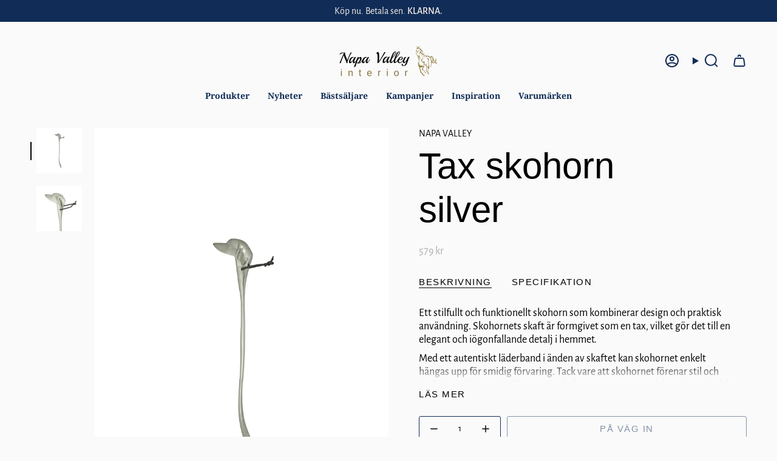

--- FILE ---
content_type: text/html; charset=utf-8
request_url: https://napavalleyinterior.se/products/tax-skohorn-aluminium
body_size: 43788
content:
<!doctype html>
<html class="no-js no-touch supports-no-cookies" lang="sv">
  <head><meta charset="UTF-8">
<meta http-equiv="X-UA-Compatible" content="IE=edge">
<meta name="viewport" content="width=device-width,initial-scale=1"><meta name="theme-color" content="#102c57">
<link rel="canonical" href="https://napavalleyinterior.se/products/tax-skohorn-aluminium">

<!-- ======================= Broadcast Theme V6.1.0 ========================= -->


  <link rel="icon" type="image/png" href="//napavalleyinterior.se/cdn/shop/files/FAVICON.png?crop=center&height=32&v=1677142222&width=32">

<link rel="preconnect" href="https://fonts.shopifycdn.com" crossorigin><!-- Title and description ================================================ -->


<title>
    
    Tax skohorn silver - Napa Valley Interior
    
    
    
  </title>


  <meta name="description" content="Ett stilfullt och funktionellt skohorn som kombinerar design och praktisk användning. Skohornets skaft är formgivet som en tax, vilket gör det till en elegant och iögonfallande detalj i hemmet. Med ett autentiskt läderband i änden av skaftet kan skohornet enkelt hängas upp för smidig förvaring. Tack vare att skohornet ">


<meta property="og:site_name" content="Napa Valley">
<meta property="og:url" content="https://napavalleyinterior.se/products/tax-skohorn-aluminium">
<meta property="og:title" content="Tax skohorn silver - Napa Valley Interior">
<meta property="og:type" content="product">
<meta property="og:description" content="Ett stilfullt och funktionellt skohorn som kombinerar design och praktisk användning. Skohornets skaft är formgivet som en tax, vilket gör det till en elegant och iögonfallande detalj i hemmet. Med ett autentiskt läderband i änden av skaftet kan skohornet enkelt hängas upp för smidig förvaring. Tack vare att skohornet "><meta property="og:image" content="http://napavalleyinterior.se/cdn/shop/products/Tax_skohorn_aluminium_1.jpg?v=1674665974">
  <meta property="og:image:secure_url" content="https://napavalleyinterior.se/cdn/shop/products/Tax_skohorn_aluminium_1.jpg?v=1674665974">
  <meta property="og:image:width" content="1700">
  <meta property="og:image:height" content="2550"><meta property="og:price:amount" content="579">
  <meta property="og:price:currency" content="SEK"><meta name="twitter:card" content="summary_large_image">
<meta name="twitter:title" content="Tax skohorn silver - Napa Valley Interior">
<meta name="twitter:description" content="Ett stilfullt och funktionellt skohorn som kombinerar design och praktisk användning. Skohornets skaft är formgivet som en tax, vilket gör det till en elegant och iögonfallande detalj i hemmet. Med ett autentiskt läderband i änden av skaftet kan skohornet enkelt hängas upp för smidig förvaring. Tack vare att skohornet ">
<!-- CSS ================================================================== -->
<style data-shopify>
  
  @font-face {
  font-family: "Alegreya Sans";
  font-weight: 400;
  font-style: normal;
  font-display: swap;
  src: url("//napavalleyinterior.se/cdn/fonts/alegreya_sans/alegreyasans_n4.e332e76eefe545db0f9180cd382ce06e2f88055f.woff2") format("woff2"),
       url("//napavalleyinterior.se/cdn/fonts/alegreya_sans/alegreyasans_n4.2f538e6a7581234d2f67054a40fbfd36d80c2e56.woff") format("woff");
}

  @font-face {
  font-family: "Noto Serif";
  font-weight: 700;
  font-style: normal;
  font-display: swap;
  src: url("//napavalleyinterior.se/cdn/fonts/noto_serif/notoserif_n7.d275fb7cbb6b6809702719ab47b39e5200c4f530.woff2") format("woff2"),
       url("//napavalleyinterior.se/cdn/fonts/noto_serif/notoserif_n7.0386ee49bd94b3b26da3580808c2d97c2a1d2d82.woff") format("woff");
}

  
  

  
    @font-face {
  font-family: "Alegreya Sans";
  font-weight: 500;
  font-style: normal;
  font-display: swap;
  src: url("//napavalleyinterior.se/cdn/fonts/alegreya_sans/alegreyasans_n5.f0aec68ae52856bf4ae850bccaee669f9534ca16.woff2") format("woff2"),
       url("//napavalleyinterior.se/cdn/fonts/alegreya_sans/alegreyasans_n5.091e8b3cf84229df0381e54d853b071df25a649f.woff") format("woff");
}

  

  
    @font-face {
  font-family: "Alegreya Sans";
  font-weight: 400;
  font-style: italic;
  font-display: swap;
  src: url("//napavalleyinterior.se/cdn/fonts/alegreya_sans/alegreyasans_i4.7156278bb23e48db294dc221d52a46fdc0183947.woff2") format("woff2"),
       url("//napavalleyinterior.se/cdn/fonts/alegreya_sans/alegreyasans_i4.7283a068f87063ea0a478d58f299dd97afe5e064.woff") format("woff");
}

  

  
    @font-face {
  font-family: "Alegreya Sans";
  font-weight: 500;
  font-style: italic;
  font-display: swap;
  src: url("//napavalleyinterior.se/cdn/fonts/alegreya_sans/alegreyasans_i5.8c1c15a030bbe7eb3746adf26fe419a8b550d819.woff2") format("woff2"),
       url("//napavalleyinterior.se/cdn/fonts/alegreya_sans/alegreyasans_i5.d6ca02c8b449f883ce252778bc4c7e9510f6c20b.woff") format("woff");
}

  

  
    @font-face {
  font-family: "Noto Serif";
  font-weight: 800;
  font-style: normal;
  font-display: swap;
  src: url("//napavalleyinterior.se/cdn/fonts/noto_serif/notoserif_n8.1e9146f32425e935879189ffb0d86762940ae2d3.woff2") format("woff2"),
       url("//napavalleyinterior.se/cdn/fonts/noto_serif/notoserif_n8.d4d3b3786ec14a7ce2b058a2a682d73d725d431f.woff") format("woff");
}

  

  

  
    :root,
    .color-scheme-1 {--COLOR-BG-GRADIENT: #fafafa;
      --COLOR-BG: #fafafa;
      --COLOR-BG-RGB: 250, 250, 250;

      --COLOR-BG-ACCENT: #f8f0e5;
      --COLOR-BG-ACCENT-LIGHTEN: #ffffff;

      /* === Link Color ===*/

      --COLOR-LINK: #282c2e;
      --COLOR-LINK-HOVER: rgba(40, 44, 46, 0.7);
      --COLOR-LINK-OPPOSITE: #ffffff;

      --COLOR-TEXT: #000000;
      --COLOR-TEXT-HOVER: rgba(0, 0, 0, 0.7);
      --COLOR-TEXT-LIGHT: #4b4b4b;
      --COLOR-TEXT-DARK: #000000;
      --COLOR-TEXT-A5:  rgba(0, 0, 0, 0.05);
      --COLOR-TEXT-A35: rgba(0, 0, 0, 0.35);
      --COLOR-TEXT-A50: rgba(0, 0, 0, 0.5);
      --COLOR-TEXT-A80: rgba(0, 0, 0, 0.8);


      --COLOR-BORDER: rgba(0, 0, 0, 0.0);
      --COLOR-BORDER-LIGHT: rgba(100, 100, 100, 0.4);
      --COLOR-BORDER-DARK: rgba(0, 0, 0, 0.0);
      --COLOR-BORDER-HAIRLINE: #f2f2f2;

      --overlay-bg: #000000;

      /* === Bright color ===*/
      --COLOR-ACCENT: #102c57;
      --COLOR-ACCENT-HOVER: #030b18;
      --COLOR-ACCENT-FADE: rgba(16, 44, 87, 0.05);
      --COLOR-ACCENT-LIGHT: #1069f0;

      /* === Default Cart Gradient ===*/

      --FREE-SHIPPING-GRADIENT: linear-gradient(to right, var(--COLOR-ACCENT-LIGHT) 0%, var(--accent) 100%);

      /* === Buttons ===*/
      --BTN-PRIMARY-BG: #102c57;
      --BTN-PRIMARY-TEXT: #eadbc8;
      --BTN-PRIMARY-BORDER: #212121;

      
      
        --BTN-PRIMARY-BG-BRIGHTER: #184282;
      

      --BTN-SECONDARY-BG: #f8f0e5;
      --BTN-SECONDARY-TEXT: #252323;
      --BTN-SECONDARY-BORDER: #102c57;

      
      
        --BTN-SECONDARY-BG-BRIGHTER: #f3e4d1;
      

      
--COLOR-BG-BRIGHTER: #ededed;

      --COLOR-BG-ALPHA-25: rgba(250, 250, 250, 0.25);
      --COLOR-BG-TRANSPARENT: rgba(250, 250, 250, 0);--COLOR-FOOTER-BG-HAIRLINE: #f2f2f2;

      /* Dynamic color variables */
      --accent: var(--COLOR-ACCENT);
      --accent-fade: var(--COLOR-ACCENT-FADE);
      --accent-hover: var(--COLOR-ACCENT-HOVER);
      --border: var(--COLOR-BORDER);
      --border-dark: var(--COLOR-BORDER-DARK);
      --border-light: var(--COLOR-BORDER-LIGHT);
      --border-hairline: var(--COLOR-BORDER-HAIRLINE);
      --bg: var(--COLOR-BG-GRADIENT, var(--COLOR-BG));
      --bg-accent: var(--COLOR-BG-ACCENT);
      --bg-accent-lighten: var(--COLOR-BG-ACCENT-LIGHTEN);
      --icons: var(--COLOR-TEXT);
      --link: var(--COLOR-LINK);
      --link-hover: var(--COLOR-LINK-HOVER);
      --link-opposite: var(--COLOR-LINK-OPPOSITE);
      --text: var(--COLOR-TEXT);
      --text-dark: var(--COLOR-TEXT-DARK);
      --text-light: var(--COLOR-TEXT-LIGHT);
      --text-hover: var(--COLOR-TEXT-HOVER);
      --text-a5: var(--COLOR-TEXT-A5);
      --text-a35: var(--COLOR-TEXT-A35);
      --text-a50: var(--COLOR-TEXT-A50);
      --text-a80: var(--COLOR-TEXT-A80);
    }
  
    
    .color-scheme-2 {--COLOR-BG-GRADIENT: rgba(0,0,0,0);
      --COLOR-BG: rgba(0,0,0,0);
      --COLOR-BG-RGB: 0, 0, 0;

      --COLOR-BG-ACCENT: #f5f2ec;
      --COLOR-BG-ACCENT-LIGHTEN: #ffffff;

      /* === Link Color ===*/

      --COLOR-LINK: #282c2e;
      --COLOR-LINK-HOVER: rgba(40, 44, 46, 0.7);
      --COLOR-LINK-OPPOSITE: #ffffff;

      --COLOR-TEXT: #ffffff;
      --COLOR-TEXT-HOVER: rgba(255, 255, 255, 0.7);
      --COLOR-TEXT-LIGHT: rgba(179, 179, 179, 0.7);
      --COLOR-TEXT-DARK: #d9d9d9;
      --COLOR-TEXT-A5:  rgba(255, 255, 255, 0.05);
      --COLOR-TEXT-A35: rgba(255, 255, 255, 0.35);
      --COLOR-TEXT-A50: rgba(255, 255, 255, 0.5);
      --COLOR-TEXT-A80: rgba(255, 255, 255, 0.8);


      --COLOR-BORDER: rgb(16, 44, 87);
      --COLOR-BORDER-LIGHT: rgba(10, 26, 52, 0.6);
      --COLOR-BORDER-DARK: #000001;
      --COLOR-BORDER-HAIRLINE: rgba(0, 0, 0, 0.0);

      --overlay-bg: #000000;

      /* === Bright color ===*/
      --COLOR-ACCENT: #102c57;
      --COLOR-ACCENT-HOVER: #030b18;
      --COLOR-ACCENT-FADE: rgba(16, 44, 87, 0.05);
      --COLOR-ACCENT-LIGHT: #1069f0;

      /* === Default Cart Gradient ===*/

      --FREE-SHIPPING-GRADIENT: linear-gradient(to right, var(--COLOR-ACCENT-LIGHT) 0%, var(--accent) 100%);

      /* === Buttons ===*/
      --BTN-PRIMARY-BG: #102c57;
      --BTN-PRIMARY-TEXT: #eadbc8;
      --BTN-PRIMARY-BORDER: #102c57;

      
      
        --BTN-PRIMARY-BG-BRIGHTER: #184282;
      

      --BTN-SECONDARY-BG: #f8f0e5;
      --BTN-SECONDARY-TEXT: #252323;
      --BTN-SECONDARY-BORDER: #f8f0e5;

      
      
        --BTN-SECONDARY-BG-BRIGHTER: #f3e4d1;
      

      
--COLOR-BG-BRIGHTER: rgba(26, 26, 26, 0.0);

      --COLOR-BG-ALPHA-25: rgba(0, 0, 0, 0.25);
      --COLOR-BG-TRANSPARENT: rgba(0, 0, 0, 0);--COLOR-FOOTER-BG-HAIRLINE: rgba(8, 8, 8, 0.0);

      /* Dynamic color variables */
      --accent: var(--COLOR-ACCENT);
      --accent-fade: var(--COLOR-ACCENT-FADE);
      --accent-hover: var(--COLOR-ACCENT-HOVER);
      --border: var(--COLOR-BORDER);
      --border-dark: var(--COLOR-BORDER-DARK);
      --border-light: var(--COLOR-BORDER-LIGHT);
      --border-hairline: var(--COLOR-BORDER-HAIRLINE);
      --bg: var(--COLOR-BG-GRADIENT, var(--COLOR-BG));
      --bg-accent: var(--COLOR-BG-ACCENT);
      --bg-accent-lighten: var(--COLOR-BG-ACCENT-LIGHTEN);
      --icons: var(--COLOR-TEXT);
      --link: var(--COLOR-LINK);
      --link-hover: var(--COLOR-LINK-HOVER);
      --link-opposite: var(--COLOR-LINK-OPPOSITE);
      --text: var(--COLOR-TEXT);
      --text-dark: var(--COLOR-TEXT-DARK);
      --text-light: var(--COLOR-TEXT-LIGHT);
      --text-hover: var(--COLOR-TEXT-HOVER);
      --text-a5: var(--COLOR-TEXT-A5);
      --text-a35: var(--COLOR-TEXT-A35);
      --text-a50: var(--COLOR-TEXT-A50);
      --text-a80: var(--COLOR-TEXT-A80);
    }
  
    
    .color-scheme-3 {--COLOR-BG-GRADIENT: #102c57;
      --COLOR-BG: #102c57;
      --COLOR-BG-RGB: 16, 44, 87;

      --COLOR-BG-ACCENT: #ffffff;
      --COLOR-BG-ACCENT-LIGHTEN: #ffffff;

      /* === Link Color ===*/

      --COLOR-LINK: #f8f0e5;
      --COLOR-LINK-HOVER: rgba(248, 240, 229, 0.7);
      --COLOR-LINK-OPPOSITE: #000000;

      --COLOR-TEXT: #f8f0e5;
      --COLOR-TEXT-HOVER: rgba(248, 240, 229, 0.7);
      --COLOR-TEXT-LIGHT: #b2b5ba;
      --COLOR-TEXT-DARK: #eecda2;
      --COLOR-TEXT-A5:  rgba(248, 240, 229, 0.05);
      --COLOR-TEXT-A35: rgba(248, 240, 229, 0.35);
      --COLOR-TEXT-A50: rgba(248, 240, 229, 0.5);
      --COLOR-TEXT-A80: rgba(248, 240, 229, 0.8);


      --COLOR-BORDER: rgb(209, 205, 196);
      --COLOR-BORDER-LIGHT: #848d98;
      --COLOR-BORDER-DARK: #a49c8b;
      --COLOR-BORDER-HAIRLINE: #0e254a;

      --overlay-bg: #000000;

      /* === Bright color ===*/
      --COLOR-ACCENT: #ab8c52;
      --COLOR-ACCENT-HOVER: #806430;
      --COLOR-ACCENT-FADE: rgba(171, 140, 82, 0.05);
      --COLOR-ACCENT-LIGHT: #e8d4ae;

      /* === Default Cart Gradient ===*/

      --FREE-SHIPPING-GRADIENT: linear-gradient(to right, var(--COLOR-ACCENT-LIGHT) 0%, var(--accent) 100%);

      /* === Buttons ===*/
      --BTN-PRIMARY-BG: #f8f0e5;
      --BTN-PRIMARY-TEXT: #282c2e;
      --BTN-PRIMARY-BORDER: #f8f0e5;

      
      
        --BTN-PRIMARY-BG-BRIGHTER: #f3e4d1;
      

      --BTN-SECONDARY-BG: #eadbc8;
      --BTN-SECONDARY-TEXT: #102c57;
      --BTN-SECONDARY-BORDER: #ffffff;

      
      
        --BTN-SECONDARY-BG-BRIGHTER: #e3cfb6;
      

      
--COLOR-BG-BRIGHTER: #14376d;

      --COLOR-BG-ALPHA-25: rgba(16, 44, 87, 0.25);
      --COLOR-BG-TRANSPARENT: rgba(16, 44, 87, 0);--COLOR-FOOTER-BG-HAIRLINE: #123364;

      /* Dynamic color variables */
      --accent: var(--COLOR-ACCENT);
      --accent-fade: var(--COLOR-ACCENT-FADE);
      --accent-hover: var(--COLOR-ACCENT-HOVER);
      --border: var(--COLOR-BORDER);
      --border-dark: var(--COLOR-BORDER-DARK);
      --border-light: var(--COLOR-BORDER-LIGHT);
      --border-hairline: var(--COLOR-BORDER-HAIRLINE);
      --bg: var(--COLOR-BG-GRADIENT, var(--COLOR-BG));
      --bg-accent: var(--COLOR-BG-ACCENT);
      --bg-accent-lighten: var(--COLOR-BG-ACCENT-LIGHTEN);
      --icons: var(--COLOR-TEXT);
      --link: var(--COLOR-LINK);
      --link-hover: var(--COLOR-LINK-HOVER);
      --link-opposite: var(--COLOR-LINK-OPPOSITE);
      --text: var(--COLOR-TEXT);
      --text-dark: var(--COLOR-TEXT-DARK);
      --text-light: var(--COLOR-TEXT-LIGHT);
      --text-hover: var(--COLOR-TEXT-HOVER);
      --text-a5: var(--COLOR-TEXT-A5);
      --text-a35: var(--COLOR-TEXT-A35);
      --text-a50: var(--COLOR-TEXT-A50);
      --text-a80: var(--COLOR-TEXT-A80);
    }
  
    
    .color-scheme-4 {--COLOR-BG-GRADIENT: #f8f0e5;
      --COLOR-BG: #f8f0e5;
      --COLOR-BG-RGB: 248, 240, 229;

      --COLOR-BG-ACCENT: #f5f2ec;
      --COLOR-BG-ACCENT-LIGHTEN: #ffffff;

      /* === Link Color ===*/

      --COLOR-LINK: #282c2e;
      --COLOR-LINK-HOVER: rgba(40, 44, 46, 0.7);
      --COLOR-LINK-OPPOSITE: #ffffff;

      --COLOR-TEXT: #102c57;
      --COLOR-TEXT-HOVER: rgba(16, 44, 87, 0.7);
      --COLOR-TEXT-LIGHT: #566782;
      --COLOR-TEXT-DARK: #030b18;
      --COLOR-TEXT-A5:  rgba(16, 44, 87, 0.05);
      --COLOR-TEXT-A35: rgba(16, 44, 87, 0.35);
      --COLOR-TEXT-A50: rgba(16, 44, 87, 0.5);
      --COLOR-TEXT-A80: rgba(16, 44, 87, 0.8);


      --COLOR-BORDER: rgb(243, 243, 243);
      --COLOR-BORDER-LIGHT: #f5f2ed;
      --COLOR-BORDER-DARK: #c0c0c0;
      --COLOR-BORDER-HAIRLINE: #f5e9d9;

      --overlay-bg: #000000;

      /* === Bright color ===*/
      --COLOR-ACCENT: #102c57;
      --COLOR-ACCENT-HOVER: #030b18;
      --COLOR-ACCENT-FADE: rgba(16, 44, 87, 0.05);
      --COLOR-ACCENT-LIGHT: #1069f0;

      /* === Default Cart Gradient ===*/

      --FREE-SHIPPING-GRADIENT: linear-gradient(to right, var(--COLOR-ACCENT-LIGHT) 0%, var(--accent) 100%);

      /* === Buttons ===*/
      --BTN-PRIMARY-BG: #102c57;
      --BTN-PRIMARY-TEXT: #eadbc8;
      --BTN-PRIMARY-BORDER: #102c57;

      
      
        --BTN-PRIMARY-BG-BRIGHTER: #184282;
      

      --BTN-SECONDARY-BG: #102c57;
      --BTN-SECONDARY-TEXT: #eadbc8;
      --BTN-SECONDARY-BORDER: #102c57;

      
      
        --BTN-SECONDARY-BG-BRIGHTER: #184282;
      

      
--COLOR-BG-BRIGHTER: #f3e4d1;

      --COLOR-BG-ALPHA-25: rgba(248, 240, 229, 0.25);
      --COLOR-BG-TRANSPARENT: rgba(248, 240, 229, 0);--COLOR-FOOTER-BG-HAIRLINE: #f5e9d9;

      /* Dynamic color variables */
      --accent: var(--COLOR-ACCENT);
      --accent-fade: var(--COLOR-ACCENT-FADE);
      --accent-hover: var(--COLOR-ACCENT-HOVER);
      --border: var(--COLOR-BORDER);
      --border-dark: var(--COLOR-BORDER-DARK);
      --border-light: var(--COLOR-BORDER-LIGHT);
      --border-hairline: var(--COLOR-BORDER-HAIRLINE);
      --bg: var(--COLOR-BG-GRADIENT, var(--COLOR-BG));
      --bg-accent: var(--COLOR-BG-ACCENT);
      --bg-accent-lighten: var(--COLOR-BG-ACCENT-LIGHTEN);
      --icons: var(--COLOR-TEXT);
      --link: var(--COLOR-LINK);
      --link-hover: var(--COLOR-LINK-HOVER);
      --link-opposite: var(--COLOR-LINK-OPPOSITE);
      --text: var(--COLOR-TEXT);
      --text-dark: var(--COLOR-TEXT-DARK);
      --text-light: var(--COLOR-TEXT-LIGHT);
      --text-hover: var(--COLOR-TEXT-HOVER);
      --text-a5: var(--COLOR-TEXT-A5);
      --text-a35: var(--COLOR-TEXT-A35);
      --text-a50: var(--COLOR-TEXT-A50);
      --text-a80: var(--COLOR-TEXT-A80);
    }
  
    
    .color-scheme-5 {--COLOR-BG-GRADIENT: #ffffff;
      --COLOR-BG: #ffffff;
      --COLOR-BG-RGB: 255, 255, 255;

      --COLOR-BG-ACCENT: #f5f2ec;
      --COLOR-BG-ACCENT-LIGHTEN: #ffffff;

      /* === Link Color ===*/

      --COLOR-LINK: #282c2e;
      --COLOR-LINK-HOVER: rgba(40, 44, 46, 0.7);
      --COLOR-LINK-OPPOSITE: #ffffff;

      --COLOR-TEXT: #000000;
      --COLOR-TEXT-HOVER: rgba(0, 0, 0, 0.7);
      --COLOR-TEXT-LIGHT: #4d4d4d;
      --COLOR-TEXT-DARK: #000000;
      --COLOR-TEXT-A5:  rgba(0, 0, 0, 0.05);
      --COLOR-TEXT-A35: rgba(0, 0, 0, 0.35);
      --COLOR-TEXT-A50: rgba(0, 0, 0, 0.5);
      --COLOR-TEXT-A80: rgba(0, 0, 0, 0.8);


      --COLOR-BORDER: rgb(243, 243, 243);
      --COLOR-BORDER-LIGHT: #f8f8f8;
      --COLOR-BORDER-DARK: #c0c0c0;
      --COLOR-BORDER-HAIRLINE: #f7f7f7;

      --overlay-bg: #000000;

      /* === Bright color ===*/
      --COLOR-ACCENT: #102c57;
      --COLOR-ACCENT-HOVER: #030b18;
      --COLOR-ACCENT-FADE: rgba(16, 44, 87, 0.05);
      --COLOR-ACCENT-LIGHT: #1069f0;

      /* === Default Cart Gradient ===*/

      --FREE-SHIPPING-GRADIENT: linear-gradient(to right, var(--COLOR-ACCENT-LIGHT) 0%, var(--accent) 100%);

      /* === Buttons ===*/
      --BTN-PRIMARY-BG: #212121;
      --BTN-PRIMARY-TEXT: #ffffff;
      --BTN-PRIMARY-BORDER: #212121;

      
      
        --BTN-PRIMARY-BG-BRIGHTER: #3b3b3b;
      

      --BTN-SECONDARY-BG: #ab8c52;
      --BTN-SECONDARY-TEXT: #ffffff;
      --BTN-SECONDARY-BORDER: #ab8c52;

      
      
        --BTN-SECONDARY-BG-BRIGHTER: #9a7e4a;
      

      
--COLOR-BG-BRIGHTER: #f2f2f2;

      --COLOR-BG-ALPHA-25: rgba(255, 255, 255, 0.25);
      --COLOR-BG-TRANSPARENT: rgba(255, 255, 255, 0);--COLOR-FOOTER-BG-HAIRLINE: #f7f7f7;

      /* Dynamic color variables */
      --accent: var(--COLOR-ACCENT);
      --accent-fade: var(--COLOR-ACCENT-FADE);
      --accent-hover: var(--COLOR-ACCENT-HOVER);
      --border: var(--COLOR-BORDER);
      --border-dark: var(--COLOR-BORDER-DARK);
      --border-light: var(--COLOR-BORDER-LIGHT);
      --border-hairline: var(--COLOR-BORDER-HAIRLINE);
      --bg: var(--COLOR-BG-GRADIENT, var(--COLOR-BG));
      --bg-accent: var(--COLOR-BG-ACCENT);
      --bg-accent-lighten: var(--COLOR-BG-ACCENT-LIGHTEN);
      --icons: var(--COLOR-TEXT);
      --link: var(--COLOR-LINK);
      --link-hover: var(--COLOR-LINK-HOVER);
      --link-opposite: var(--COLOR-LINK-OPPOSITE);
      --text: var(--COLOR-TEXT);
      --text-dark: var(--COLOR-TEXT-DARK);
      --text-light: var(--COLOR-TEXT-LIGHT);
      --text-hover: var(--COLOR-TEXT-HOVER);
      --text-a5: var(--COLOR-TEXT-A5);
      --text-a35: var(--COLOR-TEXT-A35);
      --text-a50: var(--COLOR-TEXT-A50);
      --text-a80: var(--COLOR-TEXT-A80);
    }
  
    
    .color-scheme-6 {--COLOR-BG-GRADIENT: #fafafa;
      --COLOR-BG: #fafafa;
      --COLOR-BG-RGB: 250, 250, 250;

      --COLOR-BG-ACCENT: #f5f2ec;
      --COLOR-BG-ACCENT-LIGHTEN: #ffffff;

      /* === Link Color ===*/

      --COLOR-LINK: #282c2e;
      --COLOR-LINK-HOVER: rgba(40, 44, 46, 0.7);
      --COLOR-LINK-OPPOSITE: #ffffff;

      --COLOR-TEXT: #000000;
      --COLOR-TEXT-HOVER: rgba(0, 0, 0, 0.7);
      --COLOR-TEXT-LIGHT: #4b4b4b;
      --COLOR-TEXT-DARK: #000000;
      --COLOR-TEXT-A5:  rgba(0, 0, 0, 0.05);
      --COLOR-TEXT-A35: rgba(0, 0, 0, 0.35);
      --COLOR-TEXT-A50: rgba(0, 0, 0, 0.5);
      --COLOR-TEXT-A80: rgba(0, 0, 0, 0.8);


      --COLOR-BORDER: rgb(16, 44, 87);
      --COLOR-BORDER-LIGHT: #6e7e98;
      --COLOR-BORDER-DARK: #000001;
      --COLOR-BORDER-HAIRLINE: #f2f2f2;

      --overlay-bg: #000000;

      /* === Bright color ===*/
      --COLOR-ACCENT: #102c57;
      --COLOR-ACCENT-HOVER: #030b18;
      --COLOR-ACCENT-FADE: rgba(16, 44, 87, 0.05);
      --COLOR-ACCENT-LIGHT: #1069f0;

      /* === Default Cart Gradient ===*/

      --FREE-SHIPPING-GRADIENT: linear-gradient(to right, var(--COLOR-ACCENT-LIGHT) 0%, var(--accent) 100%);

      /* === Buttons ===*/
      --BTN-PRIMARY-BG: #102c57;
      --BTN-PRIMARY-TEXT: #eadbc8;
      --BTN-PRIMARY-BORDER: #102c57;

      
      
        --BTN-PRIMARY-BG-BRIGHTER: #184282;
      

      --BTN-SECONDARY-BG: #102c57;
      --BTN-SECONDARY-TEXT: #102c57;
      --BTN-SECONDARY-BORDER: #102c57;

      
      
        --BTN-SECONDARY-BG-BRIGHTER: #184282;
      

      
--COLOR-BG-BRIGHTER: #ededed;

      --COLOR-BG-ALPHA-25: rgba(250, 250, 250, 0.25);
      --COLOR-BG-TRANSPARENT: rgba(250, 250, 250, 0);--COLOR-FOOTER-BG-HAIRLINE: #f2f2f2;

      /* Dynamic color variables */
      --accent: var(--COLOR-ACCENT);
      --accent-fade: var(--COLOR-ACCENT-FADE);
      --accent-hover: var(--COLOR-ACCENT-HOVER);
      --border: var(--COLOR-BORDER);
      --border-dark: var(--COLOR-BORDER-DARK);
      --border-light: var(--COLOR-BORDER-LIGHT);
      --border-hairline: var(--COLOR-BORDER-HAIRLINE);
      --bg: var(--COLOR-BG-GRADIENT, var(--COLOR-BG));
      --bg-accent: var(--COLOR-BG-ACCENT);
      --bg-accent-lighten: var(--COLOR-BG-ACCENT-LIGHTEN);
      --icons: var(--COLOR-TEXT);
      --link: var(--COLOR-LINK);
      --link-hover: var(--COLOR-LINK-HOVER);
      --link-opposite: var(--COLOR-LINK-OPPOSITE);
      --text: var(--COLOR-TEXT);
      --text-dark: var(--COLOR-TEXT-DARK);
      --text-light: var(--COLOR-TEXT-LIGHT);
      --text-hover: var(--COLOR-TEXT-HOVER);
      --text-a5: var(--COLOR-TEXT-A5);
      --text-a35: var(--COLOR-TEXT-A35);
      --text-a50: var(--COLOR-TEXT-A50);
      --text-a80: var(--COLOR-TEXT-A80);
    }
  
    
    .color-scheme-7 {--COLOR-BG-GRADIENT: #f5f2ec;
      --COLOR-BG: #f5f2ec;
      --COLOR-BG-RGB: 245, 242, 236;

      --COLOR-BG-ACCENT: #f5f2ec;
      --COLOR-BG-ACCENT-LIGHTEN: #ffffff;

      /* === Link Color ===*/

      --COLOR-LINK: #282c2e;
      --COLOR-LINK-HOVER: rgba(40, 44, 46, 0.7);
      --COLOR-LINK-OPPOSITE: #ffffff;

      --COLOR-TEXT: #685a3f;
      --COLOR-TEXT-HOVER: rgba(104, 90, 63, 0.7);
      --COLOR-TEXT-LIGHT: #928873;
      --COLOR-TEXT-DARK: #3d321e;
      --COLOR-TEXT-A5:  rgba(104, 90, 63, 0.05);
      --COLOR-TEXT-A35: rgba(104, 90, 63, 0.35);
      --COLOR-TEXT-A50: rgba(104, 90, 63, 0.5);
      --COLOR-TEXT-A80: rgba(104, 90, 63, 0.8);


      --COLOR-BORDER: rgb(209, 205, 196);
      --COLOR-BORDER-LIGHT: #dfdcd4;
      --COLOR-BORDER-DARK: #a49c8b;
      --COLOR-BORDER-HAIRLINE: #f0ebe2;

      --overlay-bg: #000000;

      /* === Bright color ===*/
      --COLOR-ACCENT: #ab8c52;
      --COLOR-ACCENT-HOVER: #806430;
      --COLOR-ACCENT-FADE: rgba(171, 140, 82, 0.05);
      --COLOR-ACCENT-LIGHT: #e8d4ae;

      /* === Default Cart Gradient ===*/

      --FREE-SHIPPING-GRADIENT: linear-gradient(to right, var(--COLOR-ACCENT-LIGHT) 0%, var(--accent) 100%);

      /* === Buttons ===*/
      --BTN-PRIMARY-BG: #212121;
      --BTN-PRIMARY-TEXT: #ffffff;
      --BTN-PRIMARY-BORDER: #212121;

      
      
        --BTN-PRIMARY-BG-BRIGHTER: #3b3b3b;
      

      --BTN-SECONDARY-BG: #ab8c52;
      --BTN-SECONDARY-TEXT: #ffffff;
      --BTN-SECONDARY-BORDER: #ab8c52;

      
      
        --BTN-SECONDARY-BG-BRIGHTER: #9a7e4a;
      

      
--COLOR-BG-BRIGHTER: #ece7db;

      --COLOR-BG-ALPHA-25: rgba(245, 242, 236, 0.25);
      --COLOR-BG-TRANSPARENT: rgba(245, 242, 236, 0);--COLOR-FOOTER-BG-HAIRLINE: #f0ebe2;

      /* Dynamic color variables */
      --accent: var(--COLOR-ACCENT);
      --accent-fade: var(--COLOR-ACCENT-FADE);
      --accent-hover: var(--COLOR-ACCENT-HOVER);
      --border: var(--COLOR-BORDER);
      --border-dark: var(--COLOR-BORDER-DARK);
      --border-light: var(--COLOR-BORDER-LIGHT);
      --border-hairline: var(--COLOR-BORDER-HAIRLINE);
      --bg: var(--COLOR-BG-GRADIENT, var(--COLOR-BG));
      --bg-accent: var(--COLOR-BG-ACCENT);
      --bg-accent-lighten: var(--COLOR-BG-ACCENT-LIGHTEN);
      --icons: var(--COLOR-TEXT);
      --link: var(--COLOR-LINK);
      --link-hover: var(--COLOR-LINK-HOVER);
      --link-opposite: var(--COLOR-LINK-OPPOSITE);
      --text: var(--COLOR-TEXT);
      --text-dark: var(--COLOR-TEXT-DARK);
      --text-light: var(--COLOR-TEXT-LIGHT);
      --text-hover: var(--COLOR-TEXT-HOVER);
      --text-a5: var(--COLOR-TEXT-A5);
      --text-a35: var(--COLOR-TEXT-A35);
      --text-a50: var(--COLOR-TEXT-A50);
      --text-a80: var(--COLOR-TEXT-A80);
    }
  
    
    .color-scheme-8 {--COLOR-BG-GRADIENT: #eae6dd;
      --COLOR-BG: #eae6dd;
      --COLOR-BG-RGB: 234, 230, 221;

      --COLOR-BG-ACCENT: #f5f2ec;
      --COLOR-BG-ACCENT-LIGHTEN: #ffffff;

      /* === Link Color ===*/

      --COLOR-LINK: #282c2e;
      --COLOR-LINK-HOVER: rgba(40, 44, 46, 0.7);
      --COLOR-LINK-OPPOSITE: #ffffff;

      --COLOR-TEXT: #212121;
      --COLOR-TEXT-HOVER: rgba(33, 33, 33, 0.7);
      --COLOR-TEXT-LIGHT: #5d5c59;
      --COLOR-TEXT-DARK: #000000;
      --COLOR-TEXT-A5:  rgba(33, 33, 33, 0.05);
      --COLOR-TEXT-A35: rgba(33, 33, 33, 0.35);
      --COLOR-TEXT-A50: rgba(33, 33, 33, 0.5);
      --COLOR-TEXT-A80: rgba(33, 33, 33, 0.8);


      --COLOR-BORDER: rgb(209, 205, 196);
      --COLOR-BORDER-LIGHT: #dbd7ce;
      --COLOR-BORDER-DARK: #a49c8b;
      --COLOR-BORDER-HAIRLINE: #e4dfd4;

      --overlay-bg: #000000;

      /* === Bright color ===*/
      --COLOR-ACCENT: #ab8c52;
      --COLOR-ACCENT-HOVER: #806430;
      --COLOR-ACCENT-FADE: rgba(171, 140, 82, 0.05);
      --COLOR-ACCENT-LIGHT: #e8d4ae;

      /* === Default Cart Gradient ===*/

      --FREE-SHIPPING-GRADIENT: linear-gradient(to right, var(--COLOR-ACCENT-LIGHT) 0%, var(--accent) 100%);

      /* === Buttons ===*/
      --BTN-PRIMARY-BG: #212121;
      --BTN-PRIMARY-TEXT: #ffffff;
      --BTN-PRIMARY-BORDER: #212121;

      
      
        --BTN-PRIMARY-BG-BRIGHTER: #3b3b3b;
      

      --BTN-SECONDARY-BG: #ab8c52;
      --BTN-SECONDARY-TEXT: #ffffff;
      --BTN-SECONDARY-BORDER: #ab8c52;

      
      
        --BTN-SECONDARY-BG-BRIGHTER: #9a7e4a;
      

      
--COLOR-BG-BRIGHTER: #e0dacd;

      --COLOR-BG-ALPHA-25: rgba(234, 230, 221, 0.25);
      --COLOR-BG-TRANSPARENT: rgba(234, 230, 221, 0);--COLOR-FOOTER-BG-HAIRLINE: #e4dfd4;

      /* Dynamic color variables */
      --accent: var(--COLOR-ACCENT);
      --accent-fade: var(--COLOR-ACCENT-FADE);
      --accent-hover: var(--COLOR-ACCENT-HOVER);
      --border: var(--COLOR-BORDER);
      --border-dark: var(--COLOR-BORDER-DARK);
      --border-light: var(--COLOR-BORDER-LIGHT);
      --border-hairline: var(--COLOR-BORDER-HAIRLINE);
      --bg: var(--COLOR-BG-GRADIENT, var(--COLOR-BG));
      --bg-accent: var(--COLOR-BG-ACCENT);
      --bg-accent-lighten: var(--COLOR-BG-ACCENT-LIGHTEN);
      --icons: var(--COLOR-TEXT);
      --link: var(--COLOR-LINK);
      --link-hover: var(--COLOR-LINK-HOVER);
      --link-opposite: var(--COLOR-LINK-OPPOSITE);
      --text: var(--COLOR-TEXT);
      --text-dark: var(--COLOR-TEXT-DARK);
      --text-light: var(--COLOR-TEXT-LIGHT);
      --text-hover: var(--COLOR-TEXT-HOVER);
      --text-a5: var(--COLOR-TEXT-A5);
      --text-a35: var(--COLOR-TEXT-A35);
      --text-a50: var(--COLOR-TEXT-A50);
      --text-a80: var(--COLOR-TEXT-A80);
    }
  
    
    .color-scheme-9 {--COLOR-BG-GRADIENT: #fcfbf9;
      --COLOR-BG: #fcfbf9;
      --COLOR-BG-RGB: 252, 251, 249;

      --COLOR-BG-ACCENT: #f5f2ec;
      --COLOR-BG-ACCENT-LIGHTEN: #ffffff;

      /* === Link Color ===*/

      --COLOR-LINK: #282c2e;
      --COLOR-LINK-HOVER: rgba(40, 44, 46, 0.7);
      --COLOR-LINK-OPPOSITE: #ffffff;

      --COLOR-TEXT: #212121;
      --COLOR-TEXT-HOVER: rgba(33, 33, 33, 0.7);
      --COLOR-TEXT-LIGHT: #636262;
      --COLOR-TEXT-DARK: #000000;
      --COLOR-TEXT-A5:  rgba(33, 33, 33, 0.05);
      --COLOR-TEXT-A35: rgba(33, 33, 33, 0.35);
      --COLOR-TEXT-A50: rgba(33, 33, 33, 0.5);
      --COLOR-TEXT-A80: rgba(33, 33, 33, 0.8);


      --COLOR-BORDER: rgb(234, 234, 234);
      --COLOR-BORDER-LIGHT: #f1f1f0;
      --COLOR-BORDER-DARK: #b7b7b7;
      --COLOR-BORDER-HAIRLINE: #f7f4ef;

      --overlay-bg: #000000;

      /* === Bright color ===*/
      --COLOR-ACCENT: #ab8c52;
      --COLOR-ACCENT-HOVER: #806430;
      --COLOR-ACCENT-FADE: rgba(171, 140, 82, 0.05);
      --COLOR-ACCENT-LIGHT: #e8d4ae;

      /* === Default Cart Gradient ===*/

      --FREE-SHIPPING-GRADIENT: linear-gradient(to right, var(--COLOR-ACCENT-LIGHT) 0%, var(--accent) 100%);

      /* === Buttons ===*/
      --BTN-PRIMARY-BG: #212121;
      --BTN-PRIMARY-TEXT: #ffffff;
      --BTN-PRIMARY-BORDER: #212121;

      
      
        --BTN-PRIMARY-BG-BRIGHTER: #3b3b3b;
      

      --BTN-SECONDARY-BG: #f5f2ec;
      --BTN-SECONDARY-TEXT: #212121;
      --BTN-SECONDARY-BORDER: #f5f2ec;

      
      
        --BTN-SECONDARY-BG-BRIGHTER: #ece7db;
      

      
--COLOR-BG-BRIGHTER: #f4f0e8;

      --COLOR-BG-ALPHA-25: rgba(252, 251, 249, 0.25);
      --COLOR-BG-TRANSPARENT: rgba(252, 251, 249, 0);--COLOR-FOOTER-BG-HAIRLINE: #f7f4ef;

      /* Dynamic color variables */
      --accent: var(--COLOR-ACCENT);
      --accent-fade: var(--COLOR-ACCENT-FADE);
      --accent-hover: var(--COLOR-ACCENT-HOVER);
      --border: var(--COLOR-BORDER);
      --border-dark: var(--COLOR-BORDER-DARK);
      --border-light: var(--COLOR-BORDER-LIGHT);
      --border-hairline: var(--COLOR-BORDER-HAIRLINE);
      --bg: var(--COLOR-BG-GRADIENT, var(--COLOR-BG));
      --bg-accent: var(--COLOR-BG-ACCENT);
      --bg-accent-lighten: var(--COLOR-BG-ACCENT-LIGHTEN);
      --icons: var(--COLOR-TEXT);
      --link: var(--COLOR-LINK);
      --link-hover: var(--COLOR-LINK-HOVER);
      --link-opposite: var(--COLOR-LINK-OPPOSITE);
      --text: var(--COLOR-TEXT);
      --text-dark: var(--COLOR-TEXT-DARK);
      --text-light: var(--COLOR-TEXT-LIGHT);
      --text-hover: var(--COLOR-TEXT-HOVER);
      --text-a5: var(--COLOR-TEXT-A5);
      --text-a35: var(--COLOR-TEXT-A35);
      --text-a50: var(--COLOR-TEXT-A50);
      --text-a80: var(--COLOR-TEXT-A80);
    }
  
    
    .color-scheme-10 {--COLOR-BG-GRADIENT: rgba(0,0,0,0);
      --COLOR-BG: rgba(0,0,0,0);
      --COLOR-BG-RGB: 0, 0, 0;

      --COLOR-BG-ACCENT: #f5f2ec;
      --COLOR-BG-ACCENT-LIGHTEN: #ffffff;

      /* === Link Color ===*/

      --COLOR-LINK: #282c2e;
      --COLOR-LINK-HOVER: rgba(40, 44, 46, 0.7);
      --COLOR-LINK-OPPOSITE: #ffffff;

      --COLOR-TEXT: #ffffff;
      --COLOR-TEXT-HOVER: rgba(255, 255, 255, 0.7);
      --COLOR-TEXT-LIGHT: rgba(179, 179, 179, 0.7);
      --COLOR-TEXT-DARK: #d9d9d9;
      --COLOR-TEXT-A5:  rgba(255, 255, 255, 0.05);
      --COLOR-TEXT-A35: rgba(255, 255, 255, 0.35);
      --COLOR-TEXT-A50: rgba(255, 255, 255, 0.5);
      --COLOR-TEXT-A80: rgba(255, 255, 255, 0.8);


      --COLOR-BORDER: rgb(209, 205, 196);
      --COLOR-BORDER-LIGHT: rgba(125, 123, 118, 0.6);
      --COLOR-BORDER-DARK: #a49c8b;
      --COLOR-BORDER-HAIRLINE: rgba(0, 0, 0, 0.0);

      --overlay-bg: #000000;

      /* === Bright color ===*/
      --COLOR-ACCENT: #ab8c52;
      --COLOR-ACCENT-HOVER: #806430;
      --COLOR-ACCENT-FADE: rgba(171, 140, 82, 0.05);
      --COLOR-ACCENT-LIGHT: #e8d4ae;

      /* === Default Cart Gradient ===*/

      --FREE-SHIPPING-GRADIENT: linear-gradient(to right, var(--COLOR-ACCENT-LIGHT) 0%, var(--accent) 100%);

      /* === Buttons ===*/
      --BTN-PRIMARY-BG: #212121;
      --BTN-PRIMARY-TEXT: #ffffff;
      --BTN-PRIMARY-BORDER: #ffffff;

      
      
        --BTN-PRIMARY-BG-BRIGHTER: #3b3b3b;
      

      --BTN-SECONDARY-BG: #ab8c52;
      --BTN-SECONDARY-TEXT: #ffffff;
      --BTN-SECONDARY-BORDER: #ab8c52;

      
      
        --BTN-SECONDARY-BG-BRIGHTER: #9a7e4a;
      

      
--COLOR-BG-BRIGHTER: rgba(26, 26, 26, 0.0);

      --COLOR-BG-ALPHA-25: rgba(0, 0, 0, 0.25);
      --COLOR-BG-TRANSPARENT: rgba(0, 0, 0, 0);--COLOR-FOOTER-BG-HAIRLINE: rgba(8, 8, 8, 0.0);

      /* Dynamic color variables */
      --accent: var(--COLOR-ACCENT);
      --accent-fade: var(--COLOR-ACCENT-FADE);
      --accent-hover: var(--COLOR-ACCENT-HOVER);
      --border: var(--COLOR-BORDER);
      --border-dark: var(--COLOR-BORDER-DARK);
      --border-light: var(--COLOR-BORDER-LIGHT);
      --border-hairline: var(--COLOR-BORDER-HAIRLINE);
      --bg: var(--COLOR-BG-GRADIENT, var(--COLOR-BG));
      --bg-accent: var(--COLOR-BG-ACCENT);
      --bg-accent-lighten: var(--COLOR-BG-ACCENT-LIGHTEN);
      --icons: var(--COLOR-TEXT);
      --link: var(--COLOR-LINK);
      --link-hover: var(--COLOR-LINK-HOVER);
      --link-opposite: var(--COLOR-LINK-OPPOSITE);
      --text: var(--COLOR-TEXT);
      --text-dark: var(--COLOR-TEXT-DARK);
      --text-light: var(--COLOR-TEXT-LIGHT);
      --text-hover: var(--COLOR-TEXT-HOVER);
      --text-a5: var(--COLOR-TEXT-A5);
      --text-a35: var(--COLOR-TEXT-A35);
      --text-a50: var(--COLOR-TEXT-A50);
      --text-a80: var(--COLOR-TEXT-A80);
    }
  
    
    .color-scheme-11 {--COLOR-BG-GRADIENT: rgba(0,0,0,0);
      --COLOR-BG: rgba(0,0,0,0);
      --COLOR-BG-RGB: 0, 0, 0;

      --COLOR-BG-ACCENT: #f5f2ec;
      --COLOR-BG-ACCENT-LIGHTEN: #ffffff;

      /* === Link Color ===*/

      --COLOR-LINK: #282c2e;
      --COLOR-LINK-HOVER: rgba(40, 44, 46, 0.7);
      --COLOR-LINK-OPPOSITE: #ffffff;

      --COLOR-TEXT: #ffffff;
      --COLOR-TEXT-HOVER: rgba(255, 255, 255, 0.7);
      --COLOR-TEXT-LIGHT: rgba(179, 179, 179, 0.7);
      --COLOR-TEXT-DARK: #d9d9d9;
      --COLOR-TEXT-A5:  rgba(255, 255, 255, 0.05);
      --COLOR-TEXT-A35: rgba(255, 255, 255, 0.35);
      --COLOR-TEXT-A50: rgba(255, 255, 255, 0.5);
      --COLOR-TEXT-A80: rgba(255, 255, 255, 0.8);


      --COLOR-BORDER: rgb(209, 205, 196);
      --COLOR-BORDER-LIGHT: rgba(125, 123, 118, 0.6);
      --COLOR-BORDER-DARK: #a49c8b;
      --COLOR-BORDER-HAIRLINE: rgba(0, 0, 0, 0.0);

      --overlay-bg: #000000;

      /* === Bright color ===*/
      --COLOR-ACCENT: #ab8c52;
      --COLOR-ACCENT-HOVER: #806430;
      --COLOR-ACCENT-FADE: rgba(171, 140, 82, 0.05);
      --COLOR-ACCENT-LIGHT: #e8d4ae;

      /* === Default Cart Gradient ===*/

      --FREE-SHIPPING-GRADIENT: linear-gradient(to right, var(--COLOR-ACCENT-LIGHT) 0%, var(--accent) 100%);

      /* === Buttons ===*/
      --BTN-PRIMARY-BG: #212121;
      --BTN-PRIMARY-TEXT: #ffffff;
      --BTN-PRIMARY-BORDER: #ffffff;

      
      
        --BTN-PRIMARY-BG-BRIGHTER: #3b3b3b;
      

      --BTN-SECONDARY-BG: #ab8c52;
      --BTN-SECONDARY-TEXT: #ffffff;
      --BTN-SECONDARY-BORDER: #ab8c52;

      
      
        --BTN-SECONDARY-BG-BRIGHTER: #9a7e4a;
      

      
--COLOR-BG-BRIGHTER: rgba(26, 26, 26, 0.0);

      --COLOR-BG-ALPHA-25: rgba(0, 0, 0, 0.25);
      --COLOR-BG-TRANSPARENT: rgba(0, 0, 0, 0);--COLOR-FOOTER-BG-HAIRLINE: rgba(8, 8, 8, 0.0);

      /* Dynamic color variables */
      --accent: var(--COLOR-ACCENT);
      --accent-fade: var(--COLOR-ACCENT-FADE);
      --accent-hover: var(--COLOR-ACCENT-HOVER);
      --border: var(--COLOR-BORDER);
      --border-dark: var(--COLOR-BORDER-DARK);
      --border-light: var(--COLOR-BORDER-LIGHT);
      --border-hairline: var(--COLOR-BORDER-HAIRLINE);
      --bg: var(--COLOR-BG-GRADIENT, var(--COLOR-BG));
      --bg-accent: var(--COLOR-BG-ACCENT);
      --bg-accent-lighten: var(--COLOR-BG-ACCENT-LIGHTEN);
      --icons: var(--COLOR-TEXT);
      --link: var(--COLOR-LINK);
      --link-hover: var(--COLOR-LINK-HOVER);
      --link-opposite: var(--COLOR-LINK-OPPOSITE);
      --text: var(--COLOR-TEXT);
      --text-dark: var(--COLOR-TEXT-DARK);
      --text-light: var(--COLOR-TEXT-LIGHT);
      --text-hover: var(--COLOR-TEXT-HOVER);
      --text-a5: var(--COLOR-TEXT-A5);
      --text-a35: var(--COLOR-TEXT-A35);
      --text-a50: var(--COLOR-TEXT-A50);
      --text-a80: var(--COLOR-TEXT-A80);
    }
  
    
    .color-scheme-90b92d10-2c90-4b59-b173-6430bc20dbb5 {--COLOR-BG-GRADIENT: #fafafa;
      --COLOR-BG: #fafafa;
      --COLOR-BG-RGB: 250, 250, 250;

      --COLOR-BG-ACCENT: #f8f0e5;
      --COLOR-BG-ACCENT-LIGHTEN: #ffffff;

      /* === Link Color ===*/

      --COLOR-LINK: #282c2e;
      --COLOR-LINK-HOVER: rgba(40, 44, 46, 0.7);
      --COLOR-LINK-OPPOSITE: #ffffff;

      --COLOR-TEXT: #252323;
      --COLOR-TEXT-HOVER: rgba(37, 35, 35, 0.7);
      --COLOR-TEXT-LIGHT: #656464;
      --COLOR-TEXT-DARK: #000000;
      --COLOR-TEXT-A5:  rgba(37, 35, 35, 0.05);
      --COLOR-TEXT-A35: rgba(37, 35, 35, 0.35);
      --COLOR-TEXT-A50: rgba(37, 35, 35, 0.5);
      --COLOR-TEXT-A80: rgba(37, 35, 35, 0.8);


      --COLOR-BORDER: rgb(16, 44, 87);
      --COLOR-BORDER-LIGHT: #6e7e98;
      --COLOR-BORDER-DARK: #000001;
      --COLOR-BORDER-HAIRLINE: #f2f2f2;

      --overlay-bg: #000000;

      /* === Bright color ===*/
      --COLOR-ACCENT: #102c57;
      --COLOR-ACCENT-HOVER: #030b18;
      --COLOR-ACCENT-FADE: rgba(16, 44, 87, 0.05);
      --COLOR-ACCENT-LIGHT: #1069f0;

      /* === Default Cart Gradient ===*/

      --FREE-SHIPPING-GRADIENT: linear-gradient(to right, var(--COLOR-ACCENT-LIGHT) 0%, var(--accent) 100%);

      /* === Buttons ===*/
      --BTN-PRIMARY-BG: #102c57;
      --BTN-PRIMARY-TEXT: #eadbc8;
      --BTN-PRIMARY-BORDER: #212121;

      
      
        --BTN-PRIMARY-BG-BRIGHTER: #184282;
      

      --BTN-SECONDARY-BG: #f8f0e5;
      --BTN-SECONDARY-TEXT: #252323;
      --BTN-SECONDARY-BORDER: #102c57;

      
      
        --BTN-SECONDARY-BG-BRIGHTER: #f3e4d1;
      

      
--COLOR-BG-BRIGHTER: #ededed;

      --COLOR-BG-ALPHA-25: rgba(250, 250, 250, 0.25);
      --COLOR-BG-TRANSPARENT: rgba(250, 250, 250, 0);--COLOR-FOOTER-BG-HAIRLINE: #f2f2f2;

      /* Dynamic color variables */
      --accent: var(--COLOR-ACCENT);
      --accent-fade: var(--COLOR-ACCENT-FADE);
      --accent-hover: var(--COLOR-ACCENT-HOVER);
      --border: var(--COLOR-BORDER);
      --border-dark: var(--COLOR-BORDER-DARK);
      --border-light: var(--COLOR-BORDER-LIGHT);
      --border-hairline: var(--COLOR-BORDER-HAIRLINE);
      --bg: var(--COLOR-BG-GRADIENT, var(--COLOR-BG));
      --bg-accent: var(--COLOR-BG-ACCENT);
      --bg-accent-lighten: var(--COLOR-BG-ACCENT-LIGHTEN);
      --icons: var(--COLOR-TEXT);
      --link: var(--COLOR-LINK);
      --link-hover: var(--COLOR-LINK-HOVER);
      --link-opposite: var(--COLOR-LINK-OPPOSITE);
      --text: var(--COLOR-TEXT);
      --text-dark: var(--COLOR-TEXT-DARK);
      --text-light: var(--COLOR-TEXT-LIGHT);
      --text-hover: var(--COLOR-TEXT-HOVER);
      --text-a5: var(--COLOR-TEXT-A5);
      --text-a35: var(--COLOR-TEXT-A35);
      --text-a50: var(--COLOR-TEXT-A50);
      --text-a80: var(--COLOR-TEXT-A80);
    }
  

  body, .color-scheme-1, .color-scheme-2, .color-scheme-3, .color-scheme-4, .color-scheme-5, .color-scheme-6, .color-scheme-7, .color-scheme-8, .color-scheme-9, .color-scheme-10, .color-scheme-11, .color-scheme-90b92d10-2c90-4b59-b173-6430bc20dbb5 {
    color: var(--text);
    background: var(--bg);
  }

  :root {
    --scrollbar-width: 0px;

    /* === Product grid sale tags ===*/
    --COLOR-SALE-BG: rgba(0,0,0,0);
    --COLOR-SALE-TEXT: #102c57;

    /* === Product grid badges ===*/
    --COLOR-BADGE-BG: rgba(0,0,0,0);
    --COLOR-BADGE-TEXT: #102c57;

    /* === Quick Add ===*/
    --COLOR-QUICK-ADD-BG: #ffffff;
    --COLOR-QUICK-ADD-TEXT: #ab8c52;

    /* === Product sale color ===*/
    --COLOR-SALE: #fc1313;

    /* === Helper colors for form error states ===*/
    --COLOR-ERROR: #721C24;
    --COLOR-ERROR-BG: #F8D7DA;
    --COLOR-ERROR-BORDER: #F5C6CB;

    --COLOR-SUCCESS: #56AD6A;
    --COLOR-SUCCESS-BG: rgba(86, 173, 106, 0.2);

    
      --RADIUS: 3px;
      --RADIUS-SELECT: 3px;
    

    --COLOR-HEADER-LINK: #102c57;
    --COLOR-HEADER-LINK-HOVER: #102c57;

    --COLOR-MENU-BG: #fafafa;
    --COLOR-SUBMENU-BG: #ffffff;
    --COLOR-SUBMENU-LINK: #102c57;
    --COLOR-SUBMENU-LINK-HOVER: rgba(16, 44, 87, 0.7);
    --COLOR-SUBMENU-TEXT-LIGHT: #586b89;

    
      --COLOR-MENU-TRANSPARENT: #102c57;
      --COLOR-MENU-TRANSPARENT-HOVER: #102c57;
    

    --TRANSPARENT: rgba(255, 255, 255, 0);

    /* === Default overlay opacity ===*/
    --overlay-opacity: 0;
    --underlay-opacity: 1;
    --underlay-bg: rgba(0,0,0,0.4);
    --header-overlay-color: transparent;

    /* === Custom Cursor ===*/
    --ICON-ZOOM-IN: url( "//napavalleyinterior.se/cdn/shop/t/46/assets/icon-zoom-in.svg?v=182473373117644429561741428473" );
    --ICON-ZOOM-OUT: url( "//napavalleyinterior.se/cdn/shop/t/46/assets/icon-zoom-out.svg?v=101497157853986683871741428473" );

    /* === Custom Icons ===*/
    
    
      
      --ICON-ADD-BAG: url( "//napavalleyinterior.se/cdn/shop/t/46/assets/icon-add-bag-bold.svg?v=153593870113319288171741428473" );
      --ICON-ADD-CART: url( "//napavalleyinterior.se/cdn/shop/t/46/assets/icon-add-cart-bold.svg?v=118344279592785774811741428473" );
      --ICON-ARROW-LEFT: url( "//napavalleyinterior.se/cdn/shop/t/46/assets/icon-arrow-left-bold.svg?v=110298602555889496271741428473" );
      --ICON-ARROW-RIGHT: url( "//napavalleyinterior.se/cdn/shop/t/46/assets/icon-arrow-right-bold.svg?v=29796348604012140291741428473" );
      --ICON-SELECT: url("//napavalleyinterior.se/cdn/shop/t/46/assets/icon-select-bold.svg?v=31261472038038585131741428473");
    

    --PRODUCT-GRID-ASPECT-RATIO: 120.0%;

    /* === Typography ===*/
    --FONT-HEADING-MINI: 10px;
    --FONT-HEADING-X-SMALL: 25px;
    --FONT-HEADING-SMALL: 40px;
    --FONT-HEADING-MEDIUM: 60px;
    --FONT-HEADING-LARGE: 70px;
    --FONT-HEADING-X-LARGE: 80px;

    --FONT-HEADING-MINI-MOBILE: 10px;
    --FONT-HEADING-X-SMALL-MOBILE: 12px;
    --FONT-HEADING-SMALL-MOBILE: 16px;
    --FONT-HEADING-MEDIUM-MOBILE: 24px;
    --FONT-HEADING-LARGE-MOBILE: 32px;
    --FONT-HEADING-X-LARGE-MOBILE: 40px;

    --FONT-STACK-BODY: "Alegreya Sans", sans-serif;
    --FONT-STYLE-BODY: normal;
    --FONT-WEIGHT-BODY: 400;
    --FONT-WEIGHT-BODY-BOLD: 500;

    --LETTER-SPACING-BODY: 0.0em;

    --FONT-STACK-HEADING: "system_ui", -apple-system, 'Segoe UI', Roboto, 'Helvetica Neue', 'Noto Sans', 'Liberation Sans', Arial, sans-serif, 'Apple Color Emoji', 'Segoe UI Emoji', 'Segoe UI Symbol', 'Noto Color Emoji';
    --FONT-WEIGHT-HEADING: 400;
    --FONT-STYLE-HEADING: normal;

    --FONT-UPPERCASE-HEADING: none;
    --LETTER-SPACING-HEADING: 0.0em;

    --FONT-STACK-SUBHEADING: "system_ui", -apple-system, 'Segoe UI', Roboto, 'Helvetica Neue', 'Noto Sans', 'Liberation Sans', Arial, sans-serif, 'Apple Color Emoji', 'Segoe UI Emoji', 'Segoe UI Symbol', 'Noto Color Emoji';
    --FONT-WEIGHT-SUBHEADING: 400;
    --FONT-STYLE-SUBHEADING: normal;
    --FONT-SIZE-SUBHEADING-DESKTOP: 15px;
    --FONT-SIZE-SUBHEADING-MOBILE: 14px;

    --FONT-UPPERCASE-SUBHEADING: none;
    --LETTER-SPACING-SUBHEADING: 0.1em;

    --FONT-STACK-NAV: "Noto Serif", serif;
    --FONT-WEIGHT-NAV: 700;
    --FONT-WEIGHT-NAV-BOLD: 800;
    --FONT-STYLE-NAV: normal;
    --FONT-SIZE-NAV: 16px;


    --LETTER-SPACING-NAV: 0.0em;

    --FONT-SIZE-BASE: 18px;

    /* === Parallax ===*/
    --PARALLAX-STRENGTH-MIN: 120.0%;
    --PARALLAX-STRENGTH-MAX: 130.0%;--COLUMNS: 4;
    --COLUMNS-MEDIUM: 3;
    --COLUMNS-SMALL: 2;
    --COLUMNS-MOBILE: 1;--LAYOUT-OUTER: 50px;
      --LAYOUT-GUTTER: 32px;
      --LAYOUT-OUTER-MEDIUM: 30px;
      --LAYOUT-GUTTER-MEDIUM: 22px;
      --LAYOUT-OUTER-SMALL: 16px;
      --LAYOUT-GUTTER-SMALL: 16px;--base-animation-delay: 0ms;
    --line-height-normal: 1.375; /* Equals to line-height: normal; */--SIDEBAR-WIDTH: 288px;
      --SIDEBAR-WIDTH-MEDIUM: 258px;--DRAWER-WIDTH: 380px;--ICON-STROKE-WIDTH: 2px;

    /* === Button General ===*/
    --BTN-FONT-STACK: "system_ui", -apple-system, 'Segoe UI', Roboto, 'Helvetica Neue', 'Noto Sans', 'Liberation Sans', Arial, sans-serif, 'Apple Color Emoji', 'Segoe UI Emoji', 'Segoe UI Symbol', 'Noto Color Emoji';
    --BTN-FONT-WEIGHT: 400;
    --BTN-FONT-STYLE: normal;
    --BTN-FONT-SIZE: 15px;--BTN-FONT-SIZE-BODY: 0.8333333333333334rem;

    --BTN-LETTER-SPACING: 0.1em;
    --BTN-UPPERCASE: uppercase;
    --BTN-TEXT-ARROW-OFFSET: -1px;

    /* === Button White ===*/
    --COLOR-TEXT-BTN-BG-WHITE: #fff;
    --COLOR-TEXT-BTN-BORDER-WHITE: #fff;
    --COLOR-TEXT-BTN-WHITE: #000;
    --COLOR-TEXT-BTN-BG-WHITE-BRIGHTER: #f2f2f2;

    /* === Button Black ===*/
    --COLOR-TEXT-BTN-BG-BLACK: #000;
    --COLOR-TEXT-BTN-BORDER-BLACK: #000;
    --COLOR-TEXT-BTN-BLACK: #fff;
    --COLOR-TEXT-BTN-BG-BLACK-BRIGHTER: #1a1a1a;

    /* === Swatch Size ===*/
    --swatch-size-filters: 1.15rem;
    --swatch-size-product: 2.2rem;
  }

  /* === Backdrop ===*/
  ::backdrop {
    --underlay-opacity: 1;
    --underlay-bg: rgba(0,0,0,0.4);
  }

  /* === Gray background on Product grid items ===*/
  

  *,
  *::before,
  *::after {
    box-sizing: inherit;
  }

  * { -webkit-font-smoothing: antialiased; }

  html {
    box-sizing: border-box;
    font-size: var(--FONT-SIZE-BASE);
  }

  html,
  body { min-height: 100%; }

  body {
    position: relative;
    min-width: 320px;
    font-size: var(--FONT-SIZE-BASE);
    text-size-adjust: 100%;
    -webkit-text-size-adjust: 100%;
  }
</style>
<link rel="preload" as="font" href="//napavalleyinterior.se/cdn/fonts/alegreya_sans/alegreyasans_n4.e332e76eefe545db0f9180cd382ce06e2f88055f.woff2" type="font/woff2" crossorigin><link rel="preload" as="font" href="//napavalleyinterior.se/cdn/fonts/noto_serif/notoserif_n7.d275fb7cbb6b6809702719ab47b39e5200c4f530.woff2" type="font/woff2" crossorigin><link href="//napavalleyinterior.se/cdn/shop/t/46/assets/theme.css?v=138186175845397070571741428473" rel="stylesheet" type="text/css" media="all" />
<link href="//napavalleyinterior.se/cdn/shop/t/46/assets/swatches.css?v=157844926215047500451741428473" rel="stylesheet" type="text/css" media="all" />
<style data-shopify>.swatches {
    --black: #000000;--white: #fafafa;--blank: url(//napavalleyinterior.se/cdn/shop/files/blank_small.png?v=5282);
  }</style>
<script>
    if (window.navigator.userAgent.indexOf('MSIE ') > 0 || window.navigator.userAgent.indexOf('Trident/') > 0) {
      document.documentElement.className = document.documentElement.className + ' ie';

      var scripts = document.getElementsByTagName('script')[0];
      var polyfill = document.createElement("script");
      polyfill.defer = true;
      polyfill.src = "//napavalleyinterior.se/cdn/shop/t/46/assets/ie11.js?v=144489047535103983231741428473";

      scripts.parentNode.insertBefore(polyfill, scripts);
    } else {
      document.documentElement.className = document.documentElement.className.replace('no-js', 'js');
    }

    document.documentElement.style.setProperty('--scrollbar-width', `${getScrollbarWidth()}px`);

    function getScrollbarWidth() {
      // Creating invisible container
      const outer = document.createElement('div');
      outer.style.visibility = 'hidden';
      outer.style.overflow = 'scroll'; // forcing scrollbar to appear
      outer.style.msOverflowStyle = 'scrollbar'; // needed for WinJS apps
      document.documentElement.appendChild(outer);

      // Creating inner element and placing it in the container
      const inner = document.createElement('div');
      outer.appendChild(inner);

      // Calculating difference between container's full width and the child width
      const scrollbarWidth = outer.offsetWidth - inner.offsetWidth;

      // Removing temporary elements from the DOM
      outer.parentNode.removeChild(outer);

      return scrollbarWidth;
    }

    let root = '/';
    if (root[root.length - 1] !== '/') {
      root = root + '/';
    }

    window.theme = {
      routes: {
        root: root,
        cart_url: '/cart',
        cart_add_url: '/cart/add',
        cart_change_url: '/cart/change',
        product_recommendations_url: '/recommendations/products',
        predictive_search_url: '/search/suggest',
        addresses_url: '/account/addresses'
      },
      assets: {
        photoswipe: '//napavalleyinterior.se/cdn/shop/t/46/assets/photoswipe.js?v=162613001030112971491741428473',
        rellax: '//napavalleyinterior.se/cdn/shop/t/46/assets/rellax.js?v=4664090443844197101741428473',
        smoothscroll: '//napavalleyinterior.se/cdn/shop/t/46/assets/smoothscroll.js?v=37906625415260927261741428473',
      },
      strings: {
        addToCart: "Lägg i varukorgen",
        cartAcceptanceError: "",
        soldOut: "På väg in",
        from: "Från",
        preOrder: "Förbeställ",
        sale: "Kampanj",
        subscription: "Prenumeration",
        unavailable: "Otillgänglig",
        unitPrice: "Styckpris",
        unitPriceSeparator: "per",
        shippingCalcSubmitButton: "Beräkna frakten",
        shippingCalcSubmitButtonDisabled: "Beräknar...",
        selectValue: "Välj ett belopp",
        selectColor: "Välj färg",
        oneColor: "Färg",
        otherColor: "Färger",
        upsellAddToCart: "Lägg till",
        free: "Gratis",
        swatchesColor: "Färg",
        sku: "",
      },
      settings: {
        cartType: "drawer",
        customerLoggedIn: null ? true : false,
        enableQuickAdd: true,
        enableAnimations: true,
        variantOnSale: true,
        collectionSwatchStyle: "text-slider",
        swatchesType: "theme",
        mobileMenuType: "new",
      },
      variables: {
        productPageSticky: false,
      },
      sliderArrows: {
        prev: '<button type="button" class="slider__button slider__button--prev" data-button-arrow data-button-prev>' + "Föregående sida" + '</button>',
        next: '<button type="button" class="slider__button slider__button--next" data-button-arrow data-button-next>' + "Nästa sida" + '</button>',
      },
      moneyFormat: false ? "{{amount_no_decimals}} SEK" : "{{amount_no_decimals}} kr",
      moneyWithoutCurrencyFormat: "{{amount_no_decimals}} kr",
      moneyWithCurrencyFormat: "{{amount_no_decimals}} SEK",
      subtotal: 0,
      info: {
        name: 'broadcast'
      },
      version: '6.1.0'
    };

    let windowInnerHeight = window.innerHeight;
    document.documentElement.style.setProperty('--full-height', `${windowInnerHeight}px`);
    document.documentElement.style.setProperty('--three-quarters', `${windowInnerHeight * 0.75}px`);
    document.documentElement.style.setProperty('--two-thirds', `${windowInnerHeight * 0.66}px`);
    document.documentElement.style.setProperty('--one-half', `${windowInnerHeight * 0.5}px`);
    document.documentElement.style.setProperty('--one-third', `${windowInnerHeight * 0.33}px`);
    document.documentElement.style.setProperty('--one-fifth', `${windowInnerHeight * 0.2}px`);
</script>



<!-- Theme Javascript ============================================================== -->
<script src="//napavalleyinterior.se/cdn/shop/t/46/assets/vendor.js?v=9664966025159750891741428473" defer="defer"></script>
<script src="//napavalleyinterior.se/cdn/shop/t/46/assets/theme.js?v=14697465076195297921741428473" defer="defer"></script><!-- Shopify app scripts =========================================================== -->
<script>window.performance && window.performance.mark && window.performance.mark('shopify.content_for_header.start');</script><meta name="facebook-domain-verification" content="ao9tt2djnjryioyrz8luhqspu6hanz">
<meta name="google-site-verification" content="6bvIuUzbeFiklp74_ckD8LaA0NhGNqjfADnDXkbH_vg">
<meta id="shopify-digital-wallet" name="shopify-digital-wallet" content="/66152890618/digital_wallets/dialog">
<meta name="shopify-checkout-api-token" content="5324e44aef9ff9feb262407587f61e46">
<link rel="alternate" type="application/json+oembed" href="https://napavalleyinterior.se/products/tax-skohorn-aluminium.oembed">
<script async="async" src="/checkouts/internal/preloads.js?locale=sv-SE"></script>
<script id="apple-pay-shop-capabilities" type="application/json">{"shopId":66152890618,"countryCode":"SE","currencyCode":"SEK","merchantCapabilities":["supports3DS"],"merchantId":"gid:\/\/shopify\/Shop\/66152890618","merchantName":"Napa Valley","requiredBillingContactFields":["postalAddress","email","phone"],"requiredShippingContactFields":["postalAddress","email","phone"],"shippingType":"shipping","supportedNetworks":["visa","maestro","masterCard","amex"],"total":{"type":"pending","label":"Napa Valley","amount":"1.00"},"shopifyPaymentsEnabled":true,"supportsSubscriptions":true}</script>
<script id="shopify-features" type="application/json">{"accessToken":"5324e44aef9ff9feb262407587f61e46","betas":["rich-media-storefront-analytics"],"domain":"napavalleyinterior.se","predictiveSearch":true,"shopId":66152890618,"locale":"sv"}</script>
<script>var Shopify = Shopify || {};
Shopify.shop = "napa-valley-interior.myshopify.com";
Shopify.locale = "sv";
Shopify.currency = {"active":"SEK","rate":"1.0"};
Shopify.country = "SE";
Shopify.theme = {"name":"Design 03\/25 ","id":171624464712,"schema_name":"Broadcast","schema_version":"6.1.0","theme_store_id":868,"role":"main"};
Shopify.theme.handle = "null";
Shopify.theme.style = {"id":null,"handle":null};
Shopify.cdnHost = "napavalleyinterior.se/cdn";
Shopify.routes = Shopify.routes || {};
Shopify.routes.root = "/";</script>
<script type="module">!function(o){(o.Shopify=o.Shopify||{}).modules=!0}(window);</script>
<script>!function(o){function n(){var o=[];function n(){o.push(Array.prototype.slice.apply(arguments))}return n.q=o,n}var t=o.Shopify=o.Shopify||{};t.loadFeatures=n(),t.autoloadFeatures=n()}(window);</script>
<script id="shop-js-analytics" type="application/json">{"pageType":"product"}</script>
<script defer="defer" async type="module" src="//napavalleyinterior.se/cdn/shopifycloud/shop-js/modules/v2/client.init-shop-cart-sync_D-iVwhuG.sv.esm.js"></script>
<script defer="defer" async type="module" src="//napavalleyinterior.se/cdn/shopifycloud/shop-js/modules/v2/chunk.common_D_3wwUAB.esm.js"></script>
<script type="module">
  await import("//napavalleyinterior.se/cdn/shopifycloud/shop-js/modules/v2/client.init-shop-cart-sync_D-iVwhuG.sv.esm.js");
await import("//napavalleyinterior.se/cdn/shopifycloud/shop-js/modules/v2/chunk.common_D_3wwUAB.esm.js");

  window.Shopify.SignInWithShop?.initShopCartSync?.({"fedCMEnabled":true,"windoidEnabled":true});

</script>
<script id="__st">var __st={"a":66152890618,"offset":3600,"reqid":"f688f5ac-d474-4664-922f-a4ee22c7b7d8-1768818325","pageurl":"napavalleyinterior.se\/products\/tax-skohorn-aluminium","u":"d982b2d7dfe8","p":"product","rtyp":"product","rid":7836245229818};</script>
<script>window.ShopifyPaypalV4VisibilityTracking = true;</script>
<script id="captcha-bootstrap">!function(){'use strict';const t='contact',e='account',n='new_comment',o=[[t,t],['blogs',n],['comments',n],[t,'customer']],c=[[e,'customer_login'],[e,'guest_login'],[e,'recover_customer_password'],[e,'create_customer']],r=t=>t.map((([t,e])=>`form[action*='/${t}']:not([data-nocaptcha='true']) input[name='form_type'][value='${e}']`)).join(','),a=t=>()=>t?[...document.querySelectorAll(t)].map((t=>t.form)):[];function s(){const t=[...o],e=r(t);return a(e)}const i='password',u='form_key',d=['recaptcha-v3-token','g-recaptcha-response','h-captcha-response',i],f=()=>{try{return window.sessionStorage}catch{return}},m='__shopify_v',_=t=>t.elements[u];function p(t,e,n=!1){try{const o=window.sessionStorage,c=JSON.parse(o.getItem(e)),{data:r}=function(t){const{data:e,action:n}=t;return t[m]||n?{data:e,action:n}:{data:t,action:n}}(c);for(const[e,n]of Object.entries(r))t.elements[e]&&(t.elements[e].value=n);n&&o.removeItem(e)}catch(o){console.error('form repopulation failed',{error:o})}}const l='form_type',E='cptcha';function T(t){t.dataset[E]=!0}const w=window,h=w.document,L='Shopify',v='ce_forms',y='captcha';let A=!1;((t,e)=>{const n=(g='f06e6c50-85a8-45c8-87d0-21a2b65856fe',I='https://cdn.shopify.com/shopifycloud/storefront-forms-hcaptcha/ce_storefront_forms_captcha_hcaptcha.v1.5.2.iife.js',D={infoText:'Skyddas av hCaptcha',privacyText:'Integritet',termsText:'Villkor'},(t,e,n)=>{const o=w[L][v],c=o.bindForm;if(c)return c(t,g,e,D).then(n);var r;o.q.push([[t,g,e,D],n]),r=I,A||(h.body.append(Object.assign(h.createElement('script'),{id:'captcha-provider',async:!0,src:r})),A=!0)});var g,I,D;w[L]=w[L]||{},w[L][v]=w[L][v]||{},w[L][v].q=[],w[L][y]=w[L][y]||{},w[L][y].protect=function(t,e){n(t,void 0,e),T(t)},Object.freeze(w[L][y]),function(t,e,n,w,h,L){const[v,y,A,g]=function(t,e,n){const i=e?o:[],u=t?c:[],d=[...i,...u],f=r(d),m=r(i),_=r(d.filter((([t,e])=>n.includes(e))));return[a(f),a(m),a(_),s()]}(w,h,L),I=t=>{const e=t.target;return e instanceof HTMLFormElement?e:e&&e.form},D=t=>v().includes(t);t.addEventListener('submit',(t=>{const e=I(t);if(!e)return;const n=D(e)&&!e.dataset.hcaptchaBound&&!e.dataset.recaptchaBound,o=_(e),c=g().includes(e)&&(!o||!o.value);(n||c)&&t.preventDefault(),c&&!n&&(function(t){try{if(!f())return;!function(t){const e=f();if(!e)return;const n=_(t);if(!n)return;const o=n.value;o&&e.removeItem(o)}(t);const e=Array.from(Array(32),(()=>Math.random().toString(36)[2])).join('');!function(t,e){_(t)||t.append(Object.assign(document.createElement('input'),{type:'hidden',name:u})),t.elements[u].value=e}(t,e),function(t,e){const n=f();if(!n)return;const o=[...t.querySelectorAll(`input[type='${i}']`)].map((({name:t})=>t)),c=[...d,...o],r={};for(const[a,s]of new FormData(t).entries())c.includes(a)||(r[a]=s);n.setItem(e,JSON.stringify({[m]:1,action:t.action,data:r}))}(t,e)}catch(e){console.error('failed to persist form',e)}}(e),e.submit())}));const S=(t,e)=>{t&&!t.dataset[E]&&(n(t,e.some((e=>e===t))),T(t))};for(const o of['focusin','change'])t.addEventListener(o,(t=>{const e=I(t);D(e)&&S(e,y())}));const B=e.get('form_key'),M=e.get(l),P=B&&M;t.addEventListener('DOMContentLoaded',(()=>{const t=y();if(P)for(const e of t)e.elements[l].value===M&&p(e,B);[...new Set([...A(),...v().filter((t=>'true'===t.dataset.shopifyCaptcha))])].forEach((e=>S(e,t)))}))}(h,new URLSearchParams(w.location.search),n,t,e,['guest_login'])})(!1,!0)}();</script>
<script integrity="sha256-4kQ18oKyAcykRKYeNunJcIwy7WH5gtpwJnB7kiuLZ1E=" data-source-attribution="shopify.loadfeatures" defer="defer" src="//napavalleyinterior.se/cdn/shopifycloud/storefront/assets/storefront/load_feature-a0a9edcb.js" crossorigin="anonymous"></script>
<script data-source-attribution="shopify.dynamic_checkout.dynamic.init">var Shopify=Shopify||{};Shopify.PaymentButton=Shopify.PaymentButton||{isStorefrontPortableWallets:!0,init:function(){window.Shopify.PaymentButton.init=function(){};var t=document.createElement("script");t.src="https://napavalleyinterior.se/cdn/shopifycloud/portable-wallets/latest/portable-wallets.sv.js",t.type="module",document.head.appendChild(t)}};
</script>
<script data-source-attribution="shopify.dynamic_checkout.buyer_consent">
  function portableWalletsHideBuyerConsent(e){var t=document.getElementById("shopify-buyer-consent"),n=document.getElementById("shopify-subscription-policy-button");t&&n&&(t.classList.add("hidden"),t.setAttribute("aria-hidden","true"),n.removeEventListener("click",e))}function portableWalletsShowBuyerConsent(e){var t=document.getElementById("shopify-buyer-consent"),n=document.getElementById("shopify-subscription-policy-button");t&&n&&(t.classList.remove("hidden"),t.removeAttribute("aria-hidden"),n.addEventListener("click",e))}window.Shopify?.PaymentButton&&(window.Shopify.PaymentButton.hideBuyerConsent=portableWalletsHideBuyerConsent,window.Shopify.PaymentButton.showBuyerConsent=portableWalletsShowBuyerConsent);
</script>
<script>
  function portableWalletsCleanup(e){e&&e.src&&console.error("Failed to load portable wallets script "+e.src);var t=document.querySelectorAll("shopify-accelerated-checkout .shopify-payment-button__skeleton, shopify-accelerated-checkout-cart .wallet-cart-button__skeleton"),e=document.getElementById("shopify-buyer-consent");for(let e=0;e<t.length;e++)t[e].remove();e&&e.remove()}function portableWalletsNotLoadedAsModule(e){e instanceof ErrorEvent&&"string"==typeof e.message&&e.message.includes("import.meta")&&"string"==typeof e.filename&&e.filename.includes("portable-wallets")&&(window.removeEventListener("error",portableWalletsNotLoadedAsModule),window.Shopify.PaymentButton.failedToLoad=e,"loading"===document.readyState?document.addEventListener("DOMContentLoaded",window.Shopify.PaymentButton.init):window.Shopify.PaymentButton.init())}window.addEventListener("error",portableWalletsNotLoadedAsModule);
</script>

<script type="module" src="https://napavalleyinterior.se/cdn/shopifycloud/portable-wallets/latest/portable-wallets.sv.js" onError="portableWalletsCleanup(this)" crossorigin="anonymous"></script>
<script nomodule>
  document.addEventListener("DOMContentLoaded", portableWalletsCleanup);
</script>

<link id="shopify-accelerated-checkout-styles" rel="stylesheet" media="screen" href="https://napavalleyinterior.se/cdn/shopifycloud/portable-wallets/latest/accelerated-checkout-backwards-compat.css" crossorigin="anonymous">
<style id="shopify-accelerated-checkout-cart">
        #shopify-buyer-consent {
  margin-top: 1em;
  display: inline-block;
  width: 100%;
}

#shopify-buyer-consent.hidden {
  display: none;
}

#shopify-subscription-policy-button {
  background: none;
  border: none;
  padding: 0;
  text-decoration: underline;
  font-size: inherit;
  cursor: pointer;
}

#shopify-subscription-policy-button::before {
  box-shadow: none;
}

      </style>

<script>window.performance && window.performance.mark && window.performance.mark('shopify.content_for_header.end');</script>
  <!-- BEGIN app block: shopify://apps/consentmo-gdpr/blocks/gdpr_cookie_consent/4fbe573f-a377-4fea-9801-3ee0858cae41 -->


<!-- END app block --><!-- BEGIN app block: shopify://apps/sami-product-labels/blocks/app-embed-block/b9b44663-5d51-4be1-8104-faedd68da8c5 --><script type="text/javascript">
  window.Samita = window.Samita || {};
  Samita.ProductLabels = Samita.ProductLabels || {};
  Samita.ProductLabels.locale  = {"shop_locale":{"locale":"sv","enabled":true,"primary":true,"published":true}};
  Samita.ProductLabels.page = {title : document.title.replaceAll('"', "'"), href : window.location.href, type: "product", page_id: ""};
  Samita.ProductLabels.dataShop = Samita.ProductLabels.dataShop || {};Samita.ProductLabels.dataShop = {"install":1,"configuration":{"money_format":"{{amount_no_decimals}} kr"},"pricing":{"plan":"GOLD","features":{"chose_product_form_collections_tag":true,"design_custom_unlimited_position":false,"design_countdown_timer_label_badge":true,"design_text_hover_label_badge":true,"label_display_product_page_first_image":true,"choose_product_variants":false,"choose_country_restriction":false,"conditions_specific_products":-1,"conditions_include_exclude_product_tag":true,"conditions_inventory_status":true,"conditions_sale_products":true,"conditions_customer_tag":true,"conditions_products_created_published":true,"conditions_set_visibility_date_time":true,"images_samples":{"collections":["free_labels","custom","suggestions_for_you","all","valentine","beauty","new","newArrival","discount","sale","comboOffers","quality","bestseller","blackFriday","newYear","free","fewLeft"]},"badges_labels_conditions":{"fields":["ALL","PRODUCTS","TITLE","TYPE","VENDOR","VARIANT_PRICE","COMPARE_PRICE","SALE_PRICE","OPTION","TAG","WEIGHT","CREATE","PUBLISH","INVENTORY","VARIANT_INVENTORY","COLLECTIONS","CUSTOMER","CUSTOMER_TAG","CUSTOMER_ORDER_COUNT","CUSTOMER_TOTAL_SPENT","CUSTOMER_PURCHASE","CUSTOMER_COMPANY_NAME","PAGE","COUNTRY"]}}},"settings":{"notUseSearchFileApp":true,"general":{"maximum_condition":"3"},"watermark":true,"translations":{"default":{"Days":"d","Hours":"h","Minutes":"m","Seconds":"s"}}},"url":"napa-valley-interior.myshopify.com","api_url":"","app_url":"https://d3g7uyxz2n998u.cloudfront.net/"};Samita.ProductLabels.dataShop.configuration.money_format = "{{amount_no_decimals}} kr";if (typeof Shopify!= "undefined" && Shopify?.theme?.role != "main") {Samita.ProductLabels.dataShop.settings.notUseSearchFileApp = false;}
  Samita.ProductLabels.theme_id =null;
  Samita.ProductLabels.products = Samita.ProductLabels.products || [];Samita.ProductLabels.product ={"id":7836245229818,"title":"Tax skohorn silver","handle":"tax-skohorn-aluminium","description":"\u003cp\u003eEtt stilfullt och funktionellt skohorn som kombinerar design och praktisk användning. Skohornets skaft är formgivet som en tax, vilket gör det till en elegant och iögonfallande detalj i hemmet.\u003c\/p\u003e\n\u003cp\u003eMed ett autentiskt läderband i änden av skaftet kan skohornet enkelt hängas upp för smidig förvaring. Tack vare att skohornet förenar stil och funktion på bästa sätt, lämpar sig skohornet som en utmärkt gåva – särskilt som en inflyttningspresent som både imponerar och används i vardagen.\u003c\/p\u003e","published_at":"2022-11-11T16:51:04+01:00","created_at":"2022-11-11T16:51:03+01:00","vendor":"NAPA VALLEY","type":"Skohorn","tags":["Lighthouse Interiör"],"price":57900,"price_min":57900,"price_max":57900,"available":false,"price_varies":false,"compare_at_price":57900,"compare_at_price_min":57900,"compare_at_price_max":57900,"compare_at_price_varies":false,"variants":[{"id":43640026202362,"title":"Default Title","option1":"Default Title","option2":null,"option3":null,"sku":"9256","requires_shipping":true,"taxable":true,"featured_image":null,"available":false,"name":"Tax skohorn silver","public_title":null,"options":["Default Title"],"price":57900,"weight":0,"compare_at_price":57900,"inventory_management":"shopify","barcode":"20220930055222","requires_selling_plan":false,"selling_plan_allocations":[]}],"images":["\/\/napavalleyinterior.se\/cdn\/shop\/products\/Tax_skohorn_aluminium_1.jpg?v=1674665974","\/\/napavalleyinterior.se\/cdn\/shop\/products\/Tax_skohorn_aluminium_2.jpg?v=1674666785"],"featured_image":"\/\/napavalleyinterior.se\/cdn\/shop\/products\/Tax_skohorn_aluminium_1.jpg?v=1674665974","options":["Title"],"media":[{"alt":null,"id":31435461689594,"position":1,"preview_image":{"aspect_ratio":0.667,"height":2550,"width":1700,"src":"\/\/napavalleyinterior.se\/cdn\/shop\/products\/Tax_skohorn_aluminium_1.jpg?v=1674665974"},"aspect_ratio":0.667,"height":2550,"media_type":"image","src":"\/\/napavalleyinterior.se\/cdn\/shop\/products\/Tax_skohorn_aluminium_1.jpg?v=1674665974","width":1700},{"alt":null,"id":31435512971514,"position":2,"preview_image":{"aspect_ratio":1.0,"height":1000,"width":1000,"src":"\/\/napavalleyinterior.se\/cdn\/shop\/products\/Tax_skohorn_aluminium_2.jpg?v=1674666785"},"aspect_ratio":1.0,"height":1000,"media_type":"image","src":"\/\/napavalleyinterior.se\/cdn\/shop\/products\/Tax_skohorn_aluminium_2.jpg?v=1674666785","width":1000}],"requires_selling_plan":false,"selling_plan_groups":[],"content":"\u003cp\u003eEtt stilfullt och funktionellt skohorn som kombinerar design och praktisk användning. Skohornets skaft är formgivet som en tax, vilket gör det till en elegant och iögonfallande detalj i hemmet.\u003c\/p\u003e\n\u003cp\u003eMed ett autentiskt läderband i änden av skaftet kan skohornet enkelt hängas upp för smidig förvaring. Tack vare att skohornet förenar stil och funktion på bästa sätt, lämpar sig skohornet som en utmärkt gåva – särskilt som en inflyttningspresent som både imponerar och används i vardagen.\u003c\/p\u003e"};
    Samita.ProductLabels.product.collections =[409082888442,599856382280,638234329416,405464449274,633981731144,608730546504,638233870664];
    Samita.ProductLabels.product.metafields = {};
    Samita.ProductLabels.product.variants = [{
          "id":43640026202362,
          "title":"Default Title",
          "name":null,
          "compare_at_price":57900,
          "price":57900,
          "available":false,
          "weight":0,
          "sku":"9256",
          "inventory_quantity":0,
          "metafields":{}
        }];if (typeof Shopify!= "undefined" && Shopify?.theme?.id == 167779893576) {Samita.ProductLabels.themeInfo = {"id":167779893576,"name":"2024-12-01","role":"unpublished","theme_store_id":868,"theme_name":"Broadcast","theme_version":"5.8.3"};}if (typeof Shopify!= "undefined" && Shopify?.theme?.id == 170627301704) {Samita.ProductLabels.themeInfo = {"id":170627301704,"name":"Design 02/25 (2025-02-09)","role":"unpublished","theme_store_id":868,"theme_name":"Broadcast","theme_version":"5.8.3"};}if (typeof Shopify!= "undefined" && Shopify?.theme?.id == 170737369416) {Samita.ProductLabels.themeInfo = {"id":170737369416,"name":"Design 02/25 (Uppdaterad: 2025-02-12)","role":"unpublished","theme_store_id":868,"theme_name":"Broadcast","theme_version":"6.1.0"};}if (typeof Shopify!= "undefined" && Shopify?.theme?.id == 167779893576) {Samita.ProductLabels.theme = {"selectors":{"product":{"elementSelectors":[".product",".product__wrapper",".product-detail",".product-page-container","#ProductSection-product-template","#shopify-section-product-template",".product:not(.featured-product,.slick-slide)",".product-main",".grid:not(.product-grid,.sf-grid,.featured-product)",".grid.product-single","#__pf",".gfqv-product-wrapper",".ga-product",".t4s-container",".gCartItem, .flexRow.noGutter, .cart__row, .line-item, .cart-item, .cart-row, .CartItem, .cart-line-item, .cart-table tbody tr, .container-indent table tbody tr"],"elementNotSelectors":[".mini-cart__recommendations-list"],"notShowCustomBlocks":".variant-swatch__item,.swatch-element,.fera-productReviews-review,share-button,.hdt-variant-picker,.col-story-block,.lightly-spaced-row","link":"[samitaPL-product-link], h3[data-href*=\"/products/\"], div[data-href*=\"/products/\"], a[data-href*=\"/products/\"], a.product-block__link[href*=\"/products/\"], a.indiv-product__link[href*=\"/products/\"], a.thumbnail__link[href*=\"/products/\"], a.product-item__link[href*=\"/products/\"], a.product-card__link[href*=\"/products/\"], a.product-card-link[href*=\"/products/\"], a.product-block__image__link[href*=\"/products/\"], a.stretched-link[href*=\"/products/\"], a.grid-product__link[href*=\"/products/\"], a.product-grid-item--link[href*=\"/products/\"], a.product-link[href*=\"/products/\"], a.product__link[href*=\"/products/\"], a.full-unstyled-link[href*=\"/products/\"], a.grid-item__link[href*=\"/products/\"], a.grid-product__link[href*=\"/products/\"], a[data-product-page-link][href*=\"/products/\"], a[href*=\"/products/\"]:not(.logo-bar__link,.ButtonGroup__Item.Button,.menu-promotion__link,.site-nav__link,.mobile-nav__link,.hero__sidebyside-image-link,.announcement-link,.breadcrumbs-list__link,.single-level-link,.d-none,.icon-twitter,.icon-facebook,.icon-pinterest,#btn,.list-menu__item.link.link--tex,.btnProductQuickview,.index-banner-slides-each,.global-banner-switch,.sub-nav-item-link,.announcement-bar__link,.Carousel__Cell,.Heading,.facebook,.twitter,.pinterest,.loyalty-redeem-product-title,.breadcrumbs__link,.btn-slide,.h2m-menu-item-inner--sub,.glink,.announcement-bar__link,.ts-link,.hero__slide-link)","signal":"[data-product-handle], [data-product-id]","notSignal":":not([data-section-id=\"product-recommendations\"],[data-section-type=\"product-recommendations\"],#product-area,#looxReviews)","priceSelectors":[".product__price__wrap",".price-container",".product-card__price",".price-list","#ProductPrice",".product-price",".product__price—reg","#productPrice-product-template",".product__current-price",".product-thumb-caption-price-current",".product-item-caption-price-current",".grid-product__price,.product__price","span.price","span.product-price",".productitem--price",".product-pricing","div.price","span.money",".product-item__price",".product-list-item-price","p.price",".product-meta__prices","div.product-price","span#price",".price.money","h3.price","a.price",".price-area",".product-item-price",".pricearea",".collectionGrid .collectionBlock-info > p","#ComparePrice",".product--price-wrapper",".product-page--price-wrapper",".color--shop-accent.font-size--s.t--meta.f--main",".ComparePrice",".ProductPrice",".prodThumb .title span:last-child",".price",".product-single__price-product-template",".product-info-price",".price-money",".prod-price","#price-field",".product-grid--price",".prices,.pricing","#product-price",".money-styling",".compare-at-price",".product-item--price",".card__price",".product-card__price",".product-price__price",".product-item__price-wrapper",".product-single__price",".grid-product__price-wrap","a.grid-link p.grid-link__meta",".product__prices","#comparePrice-product-template","dl[class*=\"price\"]","div[class*=\"price\"]",".gl-card-pricing",".ga-product_price-container"],"titleSelectors":[".product-single__title",".product-card__name",".product-info__title",".product-thumbnail__title",".product-card__title","div.product__title",".card__heading.h5",".cart-item__name.h4",".spf-product-card__title.h4",".gl-card-title",".ga-product_title"],"imageSelectors":[".product__photo img",".image-wrapper img",".product-item__image img","figure img",".respone_image img",".product-card__image img",".thumb img",".zoomImg",".spf-product-card__image",".boost-pfs-filter-product-item-main-image",".pwzrswiper-slide > img",".product__image-wrapper img",".grid__image-ratio",".product__media img",".AspectRatio > img",".product__media img",".rimage-wrapper > img",".ProductItem__Image",".img-wrapper img",".aspect-ratio img",".product-card__image-wrapper > .product-card__image",".ga-products_image img",".image__container",".image-wrap .grid-product__image",".boost-sd__product-image img",".box-ratio > img",".image-cell img.card__image","img[src*=\"cdn.shopify.com\"][src*=\"/products/\"]","img[srcset*=\"cdn.shopify.com\"][srcset*=\"/products/\"]","img[data-srcset*=\"cdn.shopify.com\"][data-srcset*=\"/products/\"]","img[data-src*=\"cdn.shopify.com\"][data-src*=\"/products/\"]","img[data-srcset*=\"cdn.shopify.com\"][data-srcset*=\"/products/\"]","img[srcset*=\"cdn.shopify.com\"][src*=\"no-image\"]",".product-card__image > img",".product-image-main .image-wrap",".grid-product__image",".media > img","img[srcset*=\"cdn/shop/products/\"]","[data-bgset*=\"cdn.shopify.com\"][data-bgset*=\"/products/\"] > [data-bgset*=\"cdn.shopify.com\"][data-bgset*=\"/products/\"]","[data-bgset*=\"cdn.shopify.com\"][data-bgset*=\"/products/\"]","img[src*=\"cdn.shopify.com\"][src*=\"no-image\"]","img[src*=\"cdn/shop/products/\"]",".ga-product_image",".gfqv-product-image"],"media":".card__inner,.spf-product-card__inner","soldOutBadge":".tag.tag--rectangle, .grid-product__tag--sold-out, on-sale-badge","paymentButton":".shopify-payment-button, .product-form--smart-payment-buttons, .lh-wrap-buynow, .wx-checkout-btn","formSelectors":["form.product-form","form.product__form-buttons","form.product_form",".main-product-form","form.t4s-form__product",".product-single__form",".shopify-product-form","#shopify-section-product-template form[action*=\"/cart/add\"]","form[action*=\"/cart/add\"]:not(.form-card)",".ga-products-table li.ga-product",".pf-product-form"],"variantActivator":".product__swatches [data-swatch-option], .product__swatches .swatch--color, .swatch-view-item, variant-radios input, .swatch__container .swatch__option, .gf_swatches .gf_swatch, .product-form__controls-group-options select, ul.clickyboxes li, .pf-variant-select, ul.swatches-select li, .product-options__value, .form-check-swatch, button.btn.swatch select.product__variant, .pf-container a, button.variant.option, ul.js-product__variant--container li, .variant-input, .product-variant > ul > li  ,.input--dropdown, .HorizontalList > li, .product-single__swatch__item, .globo-swatch-list ul.value > .select-option, .form-swatch-item, .selector-wrapper select, select.pf-input, ul.swatches-select > li.nt-swatch.swatch_pr_item, ul.gfqv-swatch-values > li, .lh-swatch-select, .swatch-image, .variant-image-swatch, #option-size, .selector-wrapper .replaced, .regular-select-content > .regular-select-item, .radios--input, ul.swatch-view > li > .swatch-selector ,.single-option-selector, .swatch-element input, [data-product-option], .single-option-selector__radio, [data-index^=\"option\"], .SizeSwatchList input, .swatch-panda input[type=radio], .swatch input, .swatch-element input[type=radio], select[id*=\"product-select-\"], select[id|=\"product-select-option\"], [id|=\"productSelect-product\"], [id|=\"ProductSelect-option\"],select[id|=\"product-variants-option\"],select[id|=\"sca-qv-product-selected-option\"],select[id*=\"product-variants-\"],select[id|=\"product-selectors-option\"],select[id|=\"variant-listbox-option\"],select[id|=\"id-option\"],select[id|=\"SingleOptionSelector\"], .variant-input-wrap input, [data-action=\"select-value\"]","variant":".variant-selection__variants, .formVariantId, .product-variant-id, .product-form__variants, .ga-product_variant_select, select[name=\"id\"], input[name=\"id\"], .qview-variants > select, select[name=\"id[]\"]","variantIdByAttribute":"swatch-current-variant","quantity":".gInputElement, [name=\"qty\"], [name=\"quantity\"]","quantityWrapper":"#Quantity, input.quantity-selector.quantity-input, [data-quantity-input-wrapper], .product-form__quantity-selector, .product-form__item--quantity, .ProductForm__QuantitySelector, .quantity-product-template, .product-qty, .qty-selection, .product__quantity, .js-qty__num","productAddToCartBtnSelectors":[".product-form__cart-submit",".add-to-cart-btn",".product__add-to-cart-button","#AddToCart--product-template","#addToCart","#AddToCart-product-template","#AddToCart",".add_to_cart",".product-form--atc-button","#AddToCart-product",".AddtoCart","button.btn-addtocart",".product-submit","[name=\"add\"]","[type=\"submit\"]",".product-form__add-button",".product-form--add-to-cart",".btn--add-to-cart",".button-cart",".action-button > .add-to-cart","button.btn--tertiary.add-to-cart",".form-actions > button.button",".gf_add-to-cart",".zend_preorder_submit_btn",".gt_button",".wx-add-cart-btn",".previewer_add-to-cart_btn > button",".qview-btn-addtocart",".ProductForm__AddToCart",".button--addToCart","#AddToCartDesk","[data-pf-type=\"ProductATC\"]"],"customAddEl":{"productPageSameLevel":true,"collectionPageSameLevel":true,"cartPageSameLevel":false},"cart":{"buttonOpenCartDrawer":"","drawerForm":".ajax-cart__form, #mini-cart-form, #CartPopup, #rebuy-cart, #CartDrawer-Form, #cart , #theme-ajax-cart, form[action*=\"/cart\"]:not([action*=\"/cart/add\"]):not([hidden])","form":"body, #mini-cart-form","rowSelectors":["gCartItem","flexRow.noGutter","cart__row","line-item","cart-item","cart-row","CartItem","cart-line-item","cart-table tbody tr","container-indent table tbody tr"],"price":"td.cart-item__details > div.product-option"},"collection":{"positionBadgeImageWrapper":"","positionBadgeTitleWrapper":"","positionBadgePriceWrapper":"","notElClass":["cart__items","product-list","samitaPL-card-list","cart-items-con","boost-pfs-search-suggestion-group","collection","pf-slide","boost-sd__cart-body","boost-sd__product-list","snize-search-results-content","productGrid","footer__links","header__links-list","cartitems--list","Cart__ItemList","minicart-list-prd","mini-cart-item","mini-cart__line-item-list","cart-items","grid","products","ajax-cart__form","hero__link","collection__page-products","cc-filters-results","footer-sect","collection-grid","card-list","page-width","collection-template","mobile-nav__sublist","product-grid","site-nav__dropdown","search__results","product-recommendations","faq__wrapper","section-featured-product","announcement_wrapper","cart-summary-item-container","cart-drawer__line-items","product-quick-add","cart__items","rte","m-cart-drawer__items","scd__items","sf__product-listings","line-item","the-flutes","section-image-with-text-overlay","CarouselWrapper"]},"quickView":{"activator":"a.quickview-icon.quickview, .qv-icon, .previewer-button, .sca-qv-button, .product-item__action-button[data-action=\"open-modal\"], .boost-pfs-quickview-btn, .collection-product[data-action=\"show-product\"], button.product-item__quick-shop-button, .product-item__quick-shop-button-wrapper, .open-quick-view, .product-item__action-button[data-action=\"open-modal\"], .tt-btn-quickview, .product-item-quick-shop .available, .quickshop-trigger, .productitem--action-trigger:not(.productitem--action-atc), .quick-product__btn, .thumbnail, .quick_shop, a.sca-qv-button, .overlay, .quick-view, .open-quick-view, [data-product-card-link], a[rel=\"quick-view\"], a.quick-buy, div.quickview-button > a, .block-inner a.more-info, .quick-shop-modal-trigger, a.quick-view-btn, a.spo-quick-view, div.quickView-button, a.product__label--quick-shop, span.trigger-quick-view, a.act-quickview-button, a.product-modal, [data-quickshop-full], [data-quickshop-slim], [data-quickshop-trigger]","productForm":".qv-form, .qview-form, .description-wrapper_content, .wx-product-wrapper, #sca-qv-add-item-form, .product-form, #boost-pfs-quickview-cart-form, .product.preview .shopify-product-form, .product-details__form, .gfqv-product-form, #ModalquickView form#modal_quick_view, .quick-shop-modal form[action*=\"/cart/add\"], #quick-shop-modal form[action*=\"/cart/add\"], .white-popup.quick-view form[action*=\"/cart/add\"], .quick-view form[action*=\"/cart/add\"], [id*=\"QuickShopModal-\"] form[action*=\"/cart/add\"], .quick-shop.active form[action*=\"/cart/add\"], .quick-view-panel form[action*=\"/cart/add\"], .content.product.preview form[action*=\"/cart/add\"], .quickView-wrap form[action*=\"/cart/add\"], .quick-modal form[action*=\"/cart/add\"], #colorbox form[action*=\"/cart/add\"], .product-quick-view form[action*=\"/cart/add\"], .quickform, .modal--quickshop-full, .modal--quickshop form[action*=\"/cart/add\"], .quick-shop-form, .fancybox-inner form[action*=\"/cart/add\"], #quick-view-modal form[action*=\"/cart/add\"], [data-product-modal] form[action*=\"/cart/add\"], .modal--quick-shop.modal--is-active form[action*=\"/cart/add\"]","appVariantActivator":".previewer_options","appVariantSelector":".full_info, [data-behavior=\"previewer_link\"]","appButtonClass":["sca-qv-cartbtn","qview-btn","btn--fill btn--regular"]}}},"integrateApps":["globo.relatedproduct.loaded","globoFilterQuickviewRenderCompleted","globoFilterRenderSearchCompleted","globoFilterRenderCompleted","shopify:block:select","vsk:product:changed","collectionUpdate","cart:updated","cart:refresh","cart-notification:show"],"timeOut":250,"theme_store_id":868,"theme_name":"Broadcast"};}if (typeof Shopify!= "undefined" && Shopify?.theme?.id == 170627301704) {Samita.ProductLabels.theme = {"selectors":{"product":{"elementSelectors":[".product",".product__wrapper",".product-detail",".product-page-container","#ProductSection-product-template","#shopify-section-product-template",".product:not(.featured-product,.slick-slide)",".product-main",".grid:not(.product-grid,.sf-grid,.featured-product)",".grid.product-single","#__pf",".gfqv-product-wrapper",".ga-product",".t4s-container",".gCartItem, .flexRow.noGutter, .cart__row, .line-item, .cart-item, .cart-row, .CartItem, .cart-line-item, .cart-table tbody tr, .container-indent table tbody tr"],"elementNotSelectors":[".mini-cart__recommendations-list"],"notShowCustomBlocks":".variant-swatch__item,.swatch-element,.fera-productReviews-review,share-button,.hdt-variant-picker,.col-story-block,.lightly-spaced-row","link":"[samitaPL-product-link], h3[data-href*=\"/products/\"], div[data-href*=\"/products/\"], a[data-href*=\"/products/\"], a.product-block__link[href*=\"/products/\"], a.indiv-product__link[href*=\"/products/\"], a.thumbnail__link[href*=\"/products/\"], a.product-item__link[href*=\"/products/\"], a.product-card__link[href*=\"/products/\"], a.product-card-link[href*=\"/products/\"], a.product-block__image__link[href*=\"/products/\"], a.stretched-link[href*=\"/products/\"], a.grid-product__link[href*=\"/products/\"], a.product-grid-item--link[href*=\"/products/\"], a.product-link[href*=\"/products/\"], a.product__link[href*=\"/products/\"], a.full-unstyled-link[href*=\"/products/\"], a.grid-item__link[href*=\"/products/\"], a.grid-product__link[href*=\"/products/\"], a[data-product-page-link][href*=\"/products/\"], a[href*=\"/products/\"]:not(.logo-bar__link,.ButtonGroup__Item.Button,.menu-promotion__link,.site-nav__link,.mobile-nav__link,.hero__sidebyside-image-link,.announcement-link,.breadcrumbs-list__link,.single-level-link,.d-none,.icon-twitter,.icon-facebook,.icon-pinterest,#btn,.list-menu__item.link.link--tex,.btnProductQuickview,.index-banner-slides-each,.global-banner-switch,.sub-nav-item-link,.announcement-bar__link,.Carousel__Cell,.Heading,.facebook,.twitter,.pinterest,.loyalty-redeem-product-title,.breadcrumbs__link,.btn-slide,.h2m-menu-item-inner--sub,.glink,.announcement-bar__link,.ts-link,.hero__slide-link)","signal":"[data-product-handle], [data-product-id]","notSignal":":not([data-section-id=\"product-recommendations\"],[data-section-type=\"product-recommendations\"],#product-area,#looxReviews)","priceSelectors":[".product__price__wrap",".price-container",".product-card__price",".price-list","#ProductPrice",".product-price",".product__price—reg","#productPrice-product-template",".product__current-price",".product-thumb-caption-price-current",".product-item-caption-price-current",".grid-product__price,.product__price","span.price","span.product-price",".productitem--price",".product-pricing","div.price","span.money",".product-item__price",".product-list-item-price","p.price",".product-meta__prices","div.product-price","span#price",".price.money","h3.price","a.price",".price-area",".product-item-price",".pricearea",".collectionGrid .collectionBlock-info > p","#ComparePrice",".product--price-wrapper",".product-page--price-wrapper",".color--shop-accent.font-size--s.t--meta.f--main",".ComparePrice",".ProductPrice",".prodThumb .title span:last-child",".price",".product-single__price-product-template",".product-info-price",".price-money",".prod-price","#price-field",".product-grid--price",".prices,.pricing","#product-price",".money-styling",".compare-at-price",".product-item--price",".card__price",".product-card__price",".product-price__price",".product-item__price-wrapper",".product-single__price",".grid-product__price-wrap","a.grid-link p.grid-link__meta",".product__prices","#comparePrice-product-template","dl[class*=\"price\"]","div[class*=\"price\"]",".gl-card-pricing",".ga-product_price-container"],"titleSelectors":[".product-single__title",".product-card__name",".product-info__title",".product-thumbnail__title",".product-card__title","div.product__title",".card__heading.h5",".cart-item__name.h4",".spf-product-card__title.h4",".gl-card-title",".ga-product_title"],"imageSelectors":[".product__photo img",".image-wrapper img",".product-item__image img","figure img",".respone_image img",".product-card__image img",".thumb img",".zoomImg",".spf-product-card__image",".boost-pfs-filter-product-item-main-image",".pwzrswiper-slide > img",".product__image-wrapper img",".grid__image-ratio",".product__media img",".AspectRatio > img",".product__media img",".rimage-wrapper > img",".ProductItem__Image",".img-wrapper img",".aspect-ratio img",".product-card__image-wrapper > .product-card__image",".ga-products_image img",".image__container",".image-wrap .grid-product__image",".boost-sd__product-image img",".box-ratio > img",".image-cell img.card__image","img[src*=\"cdn.shopify.com\"][src*=\"/products/\"]","img[srcset*=\"cdn.shopify.com\"][srcset*=\"/products/\"]","img[data-srcset*=\"cdn.shopify.com\"][data-srcset*=\"/products/\"]","img[data-src*=\"cdn.shopify.com\"][data-src*=\"/products/\"]","img[data-srcset*=\"cdn.shopify.com\"][data-srcset*=\"/products/\"]","img[srcset*=\"cdn.shopify.com\"][src*=\"no-image\"]",".product-card__image > img",".product-image-main .image-wrap",".grid-product__image",".media > img","img[srcset*=\"cdn/shop/products/\"]","[data-bgset*=\"cdn.shopify.com\"][data-bgset*=\"/products/\"] > [data-bgset*=\"cdn.shopify.com\"][data-bgset*=\"/products/\"]","[data-bgset*=\"cdn.shopify.com\"][data-bgset*=\"/products/\"]","img[src*=\"cdn.shopify.com\"][src*=\"no-image\"]","img[src*=\"cdn/shop/products/\"]",".ga-product_image",".gfqv-product-image"],"media":".card__inner,.spf-product-card__inner","soldOutBadge":".tag.tag--rectangle, .grid-product__tag--sold-out, on-sale-badge","paymentButton":".shopify-payment-button, .product-form--smart-payment-buttons, .lh-wrap-buynow, .wx-checkout-btn","formSelectors":["form.product-form","form.product__form-buttons","form.product_form",".main-product-form","form.t4s-form__product",".product-single__form",".shopify-product-form","#shopify-section-product-template form[action*=\"/cart/add\"]","form[action*=\"/cart/add\"]:not(.form-card)",".ga-products-table li.ga-product",".pf-product-form"],"variantActivator":".product__swatches [data-swatch-option], .product__swatches .swatch--color, .swatch-view-item, variant-radios input, .swatch__container .swatch__option, .gf_swatches .gf_swatch, .product-form__controls-group-options select, ul.clickyboxes li, .pf-variant-select, ul.swatches-select li, .product-options__value, .form-check-swatch, button.btn.swatch select.product__variant, .pf-container a, button.variant.option, ul.js-product__variant--container li, .variant-input, .product-variant > ul > li  ,.input--dropdown, .HorizontalList > li, .product-single__swatch__item, .globo-swatch-list ul.value > .select-option, .form-swatch-item, .selector-wrapper select, select.pf-input, ul.swatches-select > li.nt-swatch.swatch_pr_item, ul.gfqv-swatch-values > li, .lh-swatch-select, .swatch-image, .variant-image-swatch, #option-size, .selector-wrapper .replaced, .regular-select-content > .regular-select-item, .radios--input, ul.swatch-view > li > .swatch-selector ,.single-option-selector, .swatch-element input, [data-product-option], .single-option-selector__radio, [data-index^=\"option\"], .SizeSwatchList input, .swatch-panda input[type=radio], .swatch input, .swatch-element input[type=radio], select[id*=\"product-select-\"], select[id|=\"product-select-option\"], [id|=\"productSelect-product\"], [id|=\"ProductSelect-option\"],select[id|=\"product-variants-option\"],select[id|=\"sca-qv-product-selected-option\"],select[id*=\"product-variants-\"],select[id|=\"product-selectors-option\"],select[id|=\"variant-listbox-option\"],select[id|=\"id-option\"],select[id|=\"SingleOptionSelector\"], .variant-input-wrap input, [data-action=\"select-value\"]","variant":".variant-selection__variants, .formVariantId, .product-variant-id, .product-form__variants, .ga-product_variant_select, select[name=\"id\"], input[name=\"id\"], .qview-variants > select, select[name=\"id[]\"]","variantIdByAttribute":"swatch-current-variant","quantity":".gInputElement, [name=\"qty\"], [name=\"quantity\"]","quantityWrapper":"#Quantity, input.quantity-selector.quantity-input, [data-quantity-input-wrapper], .product-form__quantity-selector, .product-form__item--quantity, .ProductForm__QuantitySelector, .quantity-product-template, .product-qty, .qty-selection, .product__quantity, .js-qty__num","productAddToCartBtnSelectors":[".product-form__cart-submit",".add-to-cart-btn",".product__add-to-cart-button","#AddToCart--product-template","#addToCart","#AddToCart-product-template","#AddToCart",".add_to_cart",".product-form--atc-button","#AddToCart-product",".AddtoCart","button.btn-addtocart",".product-submit","[name=\"add\"]","[type=\"submit\"]",".product-form__add-button",".product-form--add-to-cart",".btn--add-to-cart",".button-cart",".action-button > .add-to-cart","button.btn--tertiary.add-to-cart",".form-actions > button.button",".gf_add-to-cart",".zend_preorder_submit_btn",".gt_button",".wx-add-cart-btn",".previewer_add-to-cart_btn > button",".qview-btn-addtocart",".ProductForm__AddToCart",".button--addToCart","#AddToCartDesk","[data-pf-type=\"ProductATC\"]"],"customAddEl":{"productPageSameLevel":true,"collectionPageSameLevel":true,"cartPageSameLevel":false},"cart":{"buttonOpenCartDrawer":"","drawerForm":".ajax-cart__form, #mini-cart-form, #CartPopup, #rebuy-cart, #CartDrawer-Form, #cart , #theme-ajax-cart, form[action*=\"/cart\"]:not([action*=\"/cart/add\"]):not([hidden])","form":"body, #mini-cart-form","rowSelectors":["gCartItem","flexRow.noGutter","cart__row","line-item","cart-item","cart-row","CartItem","cart-line-item","cart-table tbody tr","container-indent table tbody tr"],"price":"td.cart-item__details > div.product-option"},"collection":{"positionBadgeImageWrapper":"","positionBadgeTitleWrapper":"","positionBadgePriceWrapper":"","notElClass":["cart__items","product-list","samitaPL-card-list","cart-items-con","boost-pfs-search-suggestion-group","collection","pf-slide","boost-sd__cart-body","boost-sd__product-list","snize-search-results-content","productGrid","footer__links","header__links-list","cartitems--list","Cart__ItemList","minicart-list-prd","mini-cart-item","mini-cart__line-item-list","cart-items","grid","products","ajax-cart__form","hero__link","collection__page-products","cc-filters-results","footer-sect","collection-grid","card-list","page-width","collection-template","mobile-nav__sublist","product-grid","site-nav__dropdown","search__results","product-recommendations","faq__wrapper","section-featured-product","announcement_wrapper","cart-summary-item-container","cart-drawer__line-items","product-quick-add","cart__items","rte","m-cart-drawer__items","scd__items","sf__product-listings","line-item","the-flutes","section-image-with-text-overlay","CarouselWrapper"]},"quickView":{"activator":"a.quickview-icon.quickview, .qv-icon, .previewer-button, .sca-qv-button, .product-item__action-button[data-action=\"open-modal\"], .boost-pfs-quickview-btn, .collection-product[data-action=\"show-product\"], button.product-item__quick-shop-button, .product-item__quick-shop-button-wrapper, .open-quick-view, .product-item__action-button[data-action=\"open-modal\"], .tt-btn-quickview, .product-item-quick-shop .available, .quickshop-trigger, .productitem--action-trigger:not(.productitem--action-atc), .quick-product__btn, .thumbnail, .quick_shop, a.sca-qv-button, .overlay, .quick-view, .open-quick-view, [data-product-card-link], a[rel=\"quick-view\"], a.quick-buy, div.quickview-button > a, .block-inner a.more-info, .quick-shop-modal-trigger, a.quick-view-btn, a.spo-quick-view, div.quickView-button, a.product__label--quick-shop, span.trigger-quick-view, a.act-quickview-button, a.product-modal, [data-quickshop-full], [data-quickshop-slim], [data-quickshop-trigger]","productForm":".qv-form, .qview-form, .description-wrapper_content, .wx-product-wrapper, #sca-qv-add-item-form, .product-form, #boost-pfs-quickview-cart-form, .product.preview .shopify-product-form, .product-details__form, .gfqv-product-form, #ModalquickView form#modal_quick_view, .quick-shop-modal form[action*=\"/cart/add\"], #quick-shop-modal form[action*=\"/cart/add\"], .white-popup.quick-view form[action*=\"/cart/add\"], .quick-view form[action*=\"/cart/add\"], [id*=\"QuickShopModal-\"] form[action*=\"/cart/add\"], .quick-shop.active form[action*=\"/cart/add\"], .quick-view-panel form[action*=\"/cart/add\"], .content.product.preview form[action*=\"/cart/add\"], .quickView-wrap form[action*=\"/cart/add\"], .quick-modal form[action*=\"/cart/add\"], #colorbox form[action*=\"/cart/add\"], .product-quick-view form[action*=\"/cart/add\"], .quickform, .modal--quickshop-full, .modal--quickshop form[action*=\"/cart/add\"], .quick-shop-form, .fancybox-inner form[action*=\"/cart/add\"], #quick-view-modal form[action*=\"/cart/add\"], [data-product-modal] form[action*=\"/cart/add\"], .modal--quick-shop.modal--is-active form[action*=\"/cart/add\"]","appVariantActivator":".previewer_options","appVariantSelector":".full_info, [data-behavior=\"previewer_link\"]","appButtonClass":["sca-qv-cartbtn","qview-btn","btn--fill btn--regular"]}}},"integrateApps":["globo.relatedproduct.loaded","globoFilterQuickviewRenderCompleted","globoFilterRenderSearchCompleted","globoFilterRenderCompleted","shopify:block:select","vsk:product:changed","collectionUpdate","cart:updated","cart:refresh","cart-notification:show"],"timeOut":250,"theme_store_id":868,"theme_name":"Broadcast"};}if (typeof Shopify!= "undefined" && Shopify?.theme?.id == 170737369416) {Samita.ProductLabels.theme = {"selectors":{"product":{"elementSelectors":[".product",".product__wrapper",".product-detail",".product-page-container","#ProductSection-product-template","#shopify-section-product-template",".product:not(.featured-product,.slick-slide)",".product-main",".grid:not(.product-grid,.sf-grid,.featured-product)",".grid.product-single","#__pf",".gfqv-product-wrapper",".ga-product",".t4s-container",".gCartItem, .flexRow.noGutter, .cart__row, .line-item, .cart-item, .cart-row, .CartItem, .cart-line-item, .cart-table tbody tr, .container-indent table tbody tr"],"elementNotSelectors":[".mini-cart__recommendations-list"],"notShowCustomBlocks":".variant-swatch__item,.swatch-element,.fera-productReviews-review,share-button,.hdt-variant-picker,.col-story-block,.lightly-spaced-row","link":"[samitaPL-product-link], h3[data-href*=\"/products/\"], div[data-href*=\"/products/\"], a[data-href*=\"/products/\"], a.product-block__link[href*=\"/products/\"], a.indiv-product__link[href*=\"/products/\"], a.thumbnail__link[href*=\"/products/\"], a.product-item__link[href*=\"/products/\"], a.product-card__link[href*=\"/products/\"], a.product-card-link[href*=\"/products/\"], a.product-block__image__link[href*=\"/products/\"], a.stretched-link[href*=\"/products/\"], a.grid-product__link[href*=\"/products/\"], a.product-grid-item--link[href*=\"/products/\"], a.product-link[href*=\"/products/\"], a.product__link[href*=\"/products/\"], a.full-unstyled-link[href*=\"/products/\"], a.grid-item__link[href*=\"/products/\"], a.grid-product__link[href*=\"/products/\"], a[data-product-page-link][href*=\"/products/\"], a[href*=\"/products/\"]:not(.logo-bar__link,.ButtonGroup__Item.Button,.menu-promotion__link,.site-nav__link,.mobile-nav__link,.hero__sidebyside-image-link,.announcement-link,.breadcrumbs-list__link,.single-level-link,.d-none,.icon-twitter,.icon-facebook,.icon-pinterest,#btn,.list-menu__item.link.link--tex,.btnProductQuickview,.index-banner-slides-each,.global-banner-switch,.sub-nav-item-link,.announcement-bar__link,.Carousel__Cell,.Heading,.facebook,.twitter,.pinterest,.loyalty-redeem-product-title,.breadcrumbs__link,.btn-slide,.h2m-menu-item-inner--sub,.glink,.announcement-bar__link,.ts-link,.hero__slide-link)","signal":"[data-product-handle], [data-product-id]","notSignal":":not([data-section-id=\"product-recommendations\"],[data-section-type=\"product-recommendations\"],#product-area,#looxReviews)","priceSelectors":[".product__price__wrap",".price-container",".product-card__price",".price-list","#ProductPrice",".product-price",".product__price—reg","#productPrice-product-template",".product__current-price",".product-thumb-caption-price-current",".product-item-caption-price-current",".grid-product__price,.product__price","span.price","span.product-price",".productitem--price",".product-pricing","div.price","span.money",".product-item__price",".product-list-item-price","p.price",".product-meta__prices","div.product-price","span#price",".price.money","h3.price","a.price",".price-area",".product-item-price",".pricearea",".collectionGrid .collectionBlock-info > p","#ComparePrice",".product--price-wrapper",".product-page--price-wrapper",".color--shop-accent.font-size--s.t--meta.f--main",".ComparePrice",".ProductPrice",".prodThumb .title span:last-child",".price",".product-single__price-product-template",".product-info-price",".price-money",".prod-price","#price-field",".product-grid--price",".prices,.pricing","#product-price",".money-styling",".compare-at-price",".product-item--price",".card__price",".product-card__price",".product-price__price",".product-item__price-wrapper",".product-single__price",".grid-product__price-wrap","a.grid-link p.grid-link__meta",".product__prices","#comparePrice-product-template","dl[class*=\"price\"]","div[class*=\"price\"]",".gl-card-pricing",".ga-product_price-container"],"titleSelectors":[".product-single__title",".product-card__name",".product-info__title",".product-thumbnail__title",".product-card__title","div.product__title",".card__heading.h5",".cart-item__name.h4",".spf-product-card__title.h4",".gl-card-title",".ga-product_title"],"imageSelectors":[".product__photo img",".image-wrapper img",".product-item__image img","figure img",".respone_image img",".product-card__image img",".thumb img",".zoomImg",".spf-product-card__image",".boost-pfs-filter-product-item-main-image",".pwzrswiper-slide > img",".product__image-wrapper img",".grid__image-ratio",".product__media img",".AspectRatio > img",".product__media img",".rimage-wrapper > img",".ProductItem__Image",".img-wrapper img",".aspect-ratio img",".product-card__image-wrapper > .product-card__image",".ga-products_image img",".image__container",".image-wrap .grid-product__image",".boost-sd__product-image img",".box-ratio > img",".image-cell img.card__image","img[src*=\"cdn.shopify.com\"][src*=\"/products/\"]","img[srcset*=\"cdn.shopify.com\"][srcset*=\"/products/\"]","img[data-srcset*=\"cdn.shopify.com\"][data-srcset*=\"/products/\"]","img[data-src*=\"cdn.shopify.com\"][data-src*=\"/products/\"]","img[data-srcset*=\"cdn.shopify.com\"][data-srcset*=\"/products/\"]","img[srcset*=\"cdn.shopify.com\"][src*=\"no-image\"]",".product-card__image > img",".product-image-main .image-wrap",".grid-product__image",".media > img","img[srcset*=\"cdn/shop/products/\"]","[data-bgset*=\"cdn.shopify.com\"][data-bgset*=\"/products/\"] > [data-bgset*=\"cdn.shopify.com\"][data-bgset*=\"/products/\"]","[data-bgset*=\"cdn.shopify.com\"][data-bgset*=\"/products/\"]","img[src*=\"cdn.shopify.com\"][src*=\"no-image\"]","img[src*=\"cdn/shop/products/\"]",".ga-product_image",".gfqv-product-image"],"media":".card__inner,.spf-product-card__inner","soldOutBadge":".tag.tag--rectangle, .grid-product__tag--sold-out, on-sale-badge","paymentButton":".shopify-payment-button, .product-form--smart-payment-buttons, .lh-wrap-buynow, .wx-checkout-btn","formSelectors":["form.product-form","form.product__form-buttons","form.product_form",".main-product-form","form.t4s-form__product",".product-single__form",".shopify-product-form","#shopify-section-product-template form[action*=\"/cart/add\"]","form[action*=\"/cart/add\"]:not(.form-card)",".ga-products-table li.ga-product",".pf-product-form"],"variantActivator":".product__swatches [data-swatch-option], .product__swatches .swatch--color, .swatch-view-item, variant-radios input, .swatch__container .swatch__option, .gf_swatches .gf_swatch, .product-form__controls-group-options select, ul.clickyboxes li, .pf-variant-select, ul.swatches-select li, .product-options__value, .form-check-swatch, button.btn.swatch select.product__variant, .pf-container a, button.variant.option, ul.js-product__variant--container li, .variant-input, .product-variant > ul > li  ,.input--dropdown, .HorizontalList > li, .product-single__swatch__item, .globo-swatch-list ul.value > .select-option, .form-swatch-item, .selector-wrapper select, select.pf-input, ul.swatches-select > li.nt-swatch.swatch_pr_item, ul.gfqv-swatch-values > li, .lh-swatch-select, .swatch-image, .variant-image-swatch, #option-size, .selector-wrapper .replaced, .regular-select-content > .regular-select-item, .radios--input, ul.swatch-view > li > .swatch-selector ,.single-option-selector, .swatch-element input, [data-product-option], .single-option-selector__radio, [data-index^=\"option\"], .SizeSwatchList input, .swatch-panda input[type=radio], .swatch input, .swatch-element input[type=radio], select[id*=\"product-select-\"], select[id|=\"product-select-option\"], [id|=\"productSelect-product\"], [id|=\"ProductSelect-option\"],select[id|=\"product-variants-option\"],select[id|=\"sca-qv-product-selected-option\"],select[id*=\"product-variants-\"],select[id|=\"product-selectors-option\"],select[id|=\"variant-listbox-option\"],select[id|=\"id-option\"],select[id|=\"SingleOptionSelector\"], .variant-input-wrap input, [data-action=\"select-value\"]","variant":".variant-selection__variants, .formVariantId, .product-variant-id, .product-form__variants, .ga-product_variant_select, select[name=\"id\"], input[name=\"id\"], .qview-variants > select, select[name=\"id[]\"]","variantIdByAttribute":"swatch-current-variant","quantity":".gInputElement, [name=\"qty\"], [name=\"quantity\"]","quantityWrapper":"#Quantity, input.quantity-selector.quantity-input, [data-quantity-input-wrapper], .product-form__quantity-selector, .product-form__item--quantity, .ProductForm__QuantitySelector, .quantity-product-template, .product-qty, .qty-selection, .product__quantity, .js-qty__num","productAddToCartBtnSelectors":[".product-form__cart-submit",".add-to-cart-btn",".product__add-to-cart-button","#AddToCart--product-template","#addToCart","#AddToCart-product-template","#AddToCart",".add_to_cart",".product-form--atc-button","#AddToCart-product",".AddtoCart","button.btn-addtocart",".product-submit","[name=\"add\"]","[type=\"submit\"]",".product-form__add-button",".product-form--add-to-cart",".btn--add-to-cart",".button-cart",".action-button > .add-to-cart","button.btn--tertiary.add-to-cart",".form-actions > button.button",".gf_add-to-cart",".zend_preorder_submit_btn",".gt_button",".wx-add-cart-btn",".previewer_add-to-cart_btn > button",".qview-btn-addtocart",".ProductForm__AddToCart",".button--addToCart","#AddToCartDesk","[data-pf-type=\"ProductATC\"]"],"customAddEl":{"productPageSameLevel":true,"collectionPageSameLevel":true,"cartPageSameLevel":false},"cart":{"buttonOpenCartDrawer":"","drawerForm":".ajax-cart__form, #mini-cart-form, #CartPopup, #rebuy-cart, #CartDrawer-Form, #cart , #theme-ajax-cart, form[action*=\"/cart\"]:not([action*=\"/cart/add\"]):not([hidden])","form":"body, #mini-cart-form","rowSelectors":["gCartItem","flexRow.noGutter","cart__row","line-item","cart-item","cart-row","CartItem","cart-line-item","cart-table tbody tr","container-indent table tbody tr"],"price":"td.cart-item__details > div.product-option"},"collection":{"positionBadgeImageWrapper":"","positionBadgeTitleWrapper":"","positionBadgePriceWrapper":"","notElClass":["cart__items","product-list","samitaPL-card-list","cart-items-con","boost-pfs-search-suggestion-group","collection","pf-slide","boost-sd__cart-body","boost-sd__product-list","snize-search-results-content","productGrid","footer__links","header__links-list","cartitems--list","Cart__ItemList","minicart-list-prd","mini-cart-item","mini-cart__line-item-list","cart-items","grid","products","ajax-cart__form","hero__link","collection__page-products","cc-filters-results","footer-sect","collection-grid","card-list","page-width","collection-template","mobile-nav__sublist","product-grid","site-nav__dropdown","search__results","product-recommendations","faq__wrapper","section-featured-product","announcement_wrapper","cart-summary-item-container","cart-drawer__line-items","product-quick-add","cart__items","rte","m-cart-drawer__items","scd__items","sf__product-listings","line-item","the-flutes","section-image-with-text-overlay","CarouselWrapper"]},"quickView":{"activator":"a.quickview-icon.quickview, .qv-icon, .previewer-button, .sca-qv-button, .product-item__action-button[data-action=\"open-modal\"], .boost-pfs-quickview-btn, .collection-product[data-action=\"show-product\"], button.product-item__quick-shop-button, .product-item__quick-shop-button-wrapper, .open-quick-view, .product-item__action-button[data-action=\"open-modal\"], .tt-btn-quickview, .product-item-quick-shop .available, .quickshop-trigger, .productitem--action-trigger:not(.productitem--action-atc), .quick-product__btn, .thumbnail, .quick_shop, a.sca-qv-button, .overlay, .quick-view, .open-quick-view, [data-product-card-link], a[rel=\"quick-view\"], a.quick-buy, div.quickview-button > a, .block-inner a.more-info, .quick-shop-modal-trigger, a.quick-view-btn, a.spo-quick-view, div.quickView-button, a.product__label--quick-shop, span.trigger-quick-view, a.act-quickview-button, a.product-modal, [data-quickshop-full], [data-quickshop-slim], [data-quickshop-trigger]","productForm":".qv-form, .qview-form, .description-wrapper_content, .wx-product-wrapper, #sca-qv-add-item-form, .product-form, #boost-pfs-quickview-cart-form, .product.preview .shopify-product-form, .product-details__form, .gfqv-product-form, #ModalquickView form#modal_quick_view, .quick-shop-modal form[action*=\"/cart/add\"], #quick-shop-modal form[action*=\"/cart/add\"], .white-popup.quick-view form[action*=\"/cart/add\"], .quick-view form[action*=\"/cart/add\"], [id*=\"QuickShopModal-\"] form[action*=\"/cart/add\"], .quick-shop.active form[action*=\"/cart/add\"], .quick-view-panel form[action*=\"/cart/add\"], .content.product.preview form[action*=\"/cart/add\"], .quickView-wrap form[action*=\"/cart/add\"], .quick-modal form[action*=\"/cart/add\"], #colorbox form[action*=\"/cart/add\"], .product-quick-view form[action*=\"/cart/add\"], .quickform, .modal--quickshop-full, .modal--quickshop form[action*=\"/cart/add\"], .quick-shop-form, .fancybox-inner form[action*=\"/cart/add\"], #quick-view-modal form[action*=\"/cart/add\"], [data-product-modal] form[action*=\"/cart/add\"], .modal--quick-shop.modal--is-active form[action*=\"/cart/add\"]","appVariantActivator":".previewer_options","appVariantSelector":".full_info, [data-behavior=\"previewer_link\"]","appButtonClass":["sca-qv-cartbtn","qview-btn","btn--fill btn--regular"]}}},"integrateApps":["globo.relatedproduct.loaded","globoFilterQuickviewRenderCompleted","globoFilterRenderSearchCompleted","globoFilterRenderCompleted","shopify:block:select","vsk:product:changed","collectionUpdate","cart:updated","cart:refresh","cart-notification:show"],"timeOut":250,"theme_store_id":868,"theme_name":"Broadcast"};}if (Samita?.ProductLabels?.theme?.selectors) {
    Samita.ProductLabels.settings = {
      selectors: Samita?.ProductLabels?.theme?.selectors,
      integrateApps: Samita?.ProductLabels?.theme?.integrateApps,
      condition: Samita?.ProductLabels?.theme?.condition,
      timeOut: Samita?.ProductLabels?.theme?.timeOut,
    }
  } else {
    Samita.ProductLabels.settings = {
      "selectors": {
          "product": {
              "elementSelectors": [".product-top",".Product",".product-detail",".product-page-container","#ProductSection-product-template",".product",".product-main",".grid",".grid.product-single","#__pf",".gfqv-product-wrapper",".ga-product",".t4s-container",".gCartItem, .flexRow.noGutter, .cart__row, .line-item, .cart-item, .cart-row, .CartItem, .cart-line-item, .cart-table tbody tr, .container-indent table tbody tr"],
              "elementNotSelectors": [".mini-cart__recommendations-list"],
              "notShowCustomBlocks": ".variant-swatch__item",
              "link": "[samitaPL-product-link], a[href*=\"/products/\"]:not(.logo-bar__link,.site-nav__link,.mobile-nav__link,.hero__sidebyside-image-link,.announcement-link)",
              "signal": "[data-product-handle], [data-product-id]",
              "notSignal": ":not([data-section-id=\"product-recommendations\"],[data-section-type=\"product-recommendations\"],#product-area,#looxReviews)",
              "priceSelectors": [".product-option .cvc-money","#ProductPrice-product-template",".product-block--price",".price-list","#ProductPrice",".product-price",".product__price—reg","#productPrice-product-template",".product__current-price",".product-thumb-caption-price-current",".product-item-caption-price-current",".grid-product__price,.product__price","span.price","span.product-price",".productitem--price",".product-pricing","div.price","span.money",".product-item__price",".product-list-item-price","p.price",".product-meta__prices","div.product-price","span#price",".price.money","h3.price","a.price",".price-area",".product-item-price",".pricearea",".collectionGrid .collectionBlock-info > p","#ComparePrice",".product--price-wrapper",".product-page--price-wrapper",".color--shop-accent.font-size--s.t--meta.f--main",".ComparePrice",".ProductPrice",".prodThumb .title span:last-child",".price",".product-single__price-product-template",".product-info-price",".price-money",".prod-price","#price-field",".product-grid--price",".prices,.pricing","#product-price",".money-styling",".compare-at-price",".product-item--price",".card__price",".product-card__price",".product-price__price",".product-item__price-wrapper",".product-single__price",".grid-product__price-wrap","a.grid-link p.grid-link__meta",".product__prices","#comparePrice-product-template","dl[class*=\"price\"]","div[class*=\"price\"]",".gl-card-pricing",".ga-product_price-container"],
              "titleSelectors": [".prod-title",".product-block--title",".product-info__title",".product-thumbnail__title",".product-card__title","div.product__title",".card__heading.h5",".cart-item__name.h4",".spf-product-card__title.h4",".gl-card-title",".ga-product_title"],
              "imageSelectors": ["img.rimage__image",".grid_img",".imgWrapper > img",".gitem-img",".card__media img",".image__inner img",".snize-thumbnail",".zoomImg",".spf-product-card__image",".boost-pfs-filter-product-item-main-image",".pwzrswiper-slide > img",".product__image-wrapper img",".grid__image-ratio",".product__media img",".AspectRatio > img",".rimage-wrapper > img",".ProductItem__Image",".img-wrapper img",".product-card__image-wrapper > .product-card__image",".ga-products_image img",".image__container",".image-wrap .grid-product__image",".boost-sd__product-image img",".box-ratio > img",".image-cell img.card__image","img[src*=\"cdn.shopify.com\"][src*=\"/products/\"]","img[srcset*=\"cdn.shopify.com\"][srcset*=\"/products/\"]","img[data-srcset*=\"cdn.shopify.com\"][data-srcset*=\"/products/\"]","img[data-src*=\"cdn.shopify.com\"][data-src*=\"/products/\"]","img[srcset*=\"cdn.shopify.com\"][src*=\"no-image\"]",".product-card__image > img",".product-image-main .image-wrap",".grid-product__image",".media > img","img[srcset*=\"cdn/shop/products/\"]","[data-bgset*=\"cdn.shopify.com\"][data-bgset*=\"/products/\"]","img[src*=\"cdn.shopify.com\"][src*=\"no-image\"]","img[src*=\"cdn/shop/products/\"]",".ga-product_image",".gfqv-product-image"],
              "media": ".card__inner,.spf-product-card__inner",
              "soldOutBadge": ".tag.tag--rectangle, .grid-product__tag--sold-out",
              "paymentButton": ".shopify-payment-button, .product-form--smart-payment-buttons, .lh-wrap-buynow, .wx-checkout-btn",
              "formSelectors": ["form.product-form, form.product_form","form.t4s-form__product",".product-single__form",".shopify-product-form","#shopify-section-product-template form[action*=\"/cart/add\"]","form[action*=\"/cart/add\"]:not(.form-card)",".ga-products-table li.ga-product",".pf-product-form"],
              "variantActivator": ".product__swatches [data-swatch-option], variant-radios input, .swatch__container .swatch__option, .gf_swatches .gf_swatch, .product-form__controls-group-options select, ul.clickyboxes li, .pf-variant-select, ul.swatches-select li, .product-options__value, .form-check-swatch, button.btn.swatch select.product__variant, .pf-container a, button.variant.option, ul.js-product__variant--container li, .variant-input, .product-variant > ul > li, .input--dropdown, .HorizontalList > li, .product-single__swatch__item, .globo-swatch-list ul.value > .select-option, .form-swatch-item, .selector-wrapper select, select.pf-input, ul.swatches-select > li.nt-swatch.swatch_pr_item, ul.gfqv-swatch-values > li, .lh-swatch-select, .swatch-image, .variant-image-swatch, #option-size, .selector-wrapper .replaced, .regular-select-content > .regular-select-item, .radios--input, ul.swatch-view > li > .swatch-selector, .single-option-selector, .swatch-element input, [data-product-option], .single-option-selector__radio, [data-index^=\"option\"], .SizeSwatchList input, .swatch-panda input[type=radio], .swatch input, .swatch-element input[type=radio], select[id*=\"product-select-\"], select[id|=\"product-select-option\"], [id|=\"productSelect-product\"], [id|=\"ProductSelect-option\"], select[id|=\"product-variants-option\"], select[id|=\"sca-qv-product-selected-option\"], select[id*=\"product-variants-\"], select[id|=\"product-selectors-option\"], select[id|=\"variant-listbox-option\"], select[id|=\"id-option\"], select[id|=\"SingleOptionSelector\"], .variant-input-wrap input, [data-action=\"select-value\"]",
              "variant": ".variant-selection__variants, .product-form__variants, .ga-product_variant_select, select[name=\"id\"], input[name=\"id\"], .qview-variants > select, select[name=\"id[]\"]",
              "quantity": ".gInputElement, [name=\"qty\"], [name=\"quantity\"]",
              "quantityWrapper": "#Quantity, input.quantity-selector.quantity-input, [data-quantity-input-wrapper], .product-form__quantity-selector, .product-form__item--quantity, .ProductForm__QuantitySelector, .quantity-product-template, .product-qty, .qty-selection, .product__quantity, .js-qty__num",
              "productAddToCartBtnSelectors": [".product-form__cart-submit",".add-to-cart-btn",".product__add-to-cart-button","#AddToCart--product-template","#addToCart","#AddToCart-product-template","#AddToCart",".add_to_cart",".product-form--atc-button","#AddToCart-product",".AddtoCart","button.btn-addtocart",".product-submit","[name=\"add\"]","[type=\"submit\"]",".product-form__add-button",".product-form--add-to-cart",".btn--add-to-cart",".button-cart",".action-button > .add-to-cart","button.btn--tertiary.add-to-cart",".form-actions > button.button",".gf_add-to-cart",".zend_preorder_submit_btn",".gt_button",".wx-add-cart-btn",".previewer_add-to-cart_btn > button",".qview-btn-addtocart",".ProductForm__AddToCart",".button--addToCart","#AddToCartDesk","[data-pf-type=\"ProductATC\"]"],
              "customAddEl": {"productPageSameLevel": true,"collectionPageSameLevel": true,"cartPageSameLevel": false},
              "cart": {"buttonOpenCartDrawer": "","drawerForm": ".ajax-cart__form, #CartDrawer-Form , #theme-ajax-cart, form[action*=\"/cart\"]:not([action*=\"/cart/add\"]):not([hidden])","form": "body","rowSelectors": ["gCartItem","flexRow.noGutter","cart__row","line-item","cart-item","cart-row","CartItem","cart-line-item","cart-table tbody tr","container-indent table tbody tr"],"price": "td.cart-item__details > div.product-option"},
              "collection": {"positionBadgeImageWrapper": "","positionBadgeTitleWrapper": "","positionBadgePriceWrapper": "","notElClass": ["samitaPL-card-list","cart-items","grid","products","ajax-cart__form","hero__link","collection__page-products","cc-filters-results","footer-sect","collection-grid","card-list","page-width","collection-template","mobile-nav__sublist","product-grid","site-nav__dropdown","search__results","product-recommendations"]},
              "quickView": {"activator": "a.quickview-icon.quickview, .qv-icon, .previewer-button, .sca-qv-button, .product-item__action-button[data-action=\"open-modal\"], .boost-pfs-quickview-btn, .collection-product[data-action=\"show-product\"], button.product-item__quick-shop-button, .product-item__quick-shop-button-wrapper, .open-quick-view, .tt-btn-quickview, .product-item-quick-shop .available, .quickshop-trigger, .productitem--action-trigger:not(.productitem--action-atc), .quick-product__btn, .thumbnail, .quick_shop, a.sca-qv-button, .overlay, .quick-view, .open-quick-view, [data-product-card-link], a[rel=\"quick-view\"], a.quick-buy, div.quickview-button > a, .block-inner a.more-info, .quick-shop-modal-trigger, a.quick-view-btn, a.spo-quick-view, div.quickView-button, a.product__label--quick-shop, span.trigger-quick-view, a.act-quickview-button, a.product-modal, [data-quickshop-full], [data-quickshop-slim], [data-quickshop-trigger]","productForm": ".qv-form, .qview-form, .description-wrapper_content, .wx-product-wrapper, #sca-qv-add-item-form, .product-form, #boost-pfs-quickview-cart-form, .product.preview .shopify-product-form, .product-details__form, .gfqv-product-form, #ModalquickView form#modal_quick_view, .quick-shop-modal form[action*=\"/cart/add\"], #quick-shop-modal form[action*=\"/cart/add\"], .white-popup.quick-view form[action*=\"/cart/add\"], .quick-view form[action*=\"/cart/add\"], [id*=\"QuickShopModal-\"] form[action*=\"/cart/add\"], .quick-shop.active form[action*=\"/cart/add\"], .quick-view-panel form[action*=\"/cart/add\"], .content.product.preview form[action*=\"/cart/add\"], .quickView-wrap form[action*=\"/cart/add\"], .quick-modal form[action*=\"/cart/add\"], #colorbox form[action*=\"/cart/add\"], .product-quick-view form[action*=\"/cart/add\"], .quickform, .modal--quickshop-full, .modal--quickshop form[action*=\"/cart/add\"], .quick-shop-form, .fancybox-inner form[action*=\"/cart/add\"], #quick-view-modal form[action*=\"/cart/add\"], [data-product-modal] form[action*=\"/cart/add\"], .modal--quick-shop.modal--is-active form[action*=\"/cart/add\"]","appVariantActivator": ".previewer_options","appVariantSelector": ".full_info, [data-behavior=\"previewer_link\"]","appButtonClass": ["sca-qv-cartbtn","qview-btn","btn--fill btn--regular"]}
          }
      },
      "integrateApps": ["globo.relatedproduct.loaded","globoFilterQuickviewRenderCompleted","globoFilterRenderSearchCompleted","globoFilterRenderCompleted","collectionUpdate"],
      "timeOut": 250
    }
  }
  Samita.ProductLabels.dataLabels = [];Samita.ProductLabels.dataLabels[50508] = {"50508":{"id":50508,"type":"label","label_configs":{"type":"text","design":{"font":{"size":"10","values":null,"customFont":false,"fontFamily":"Adamina","fontVariant":"regular","customFontFamily":"Lato","customFontVariant":"400"},"size":{"value":"custom","custom":{"width":"42","height":"20","setCaratWidth":"px","setCaratHeight":"px"}},"text":{"items":[{"lang":"default","timer":{"min":"m","sec":"s","days":"d","hours":"h"},"content":"{sale}","textHover":{"addLink":{"url":null,"target_blank":0},"tooltip":null},"hide_if_sale_none":true}],"background":{"item":[],"type":"shape","shape":"1"}},"color":{"textColor":{"a":1,"b":229,"g":240,"r":248},"borderColor":{"a":1,"b":87,"g":44,"r":16},"backgroundLeft":{"a":1,"b":87,"g":44,"r":16},"backgroundRight":{"a":1,"b":87,"g":44,"r":16}},"image":{"items":[{"item":{"id":19072,"url":"https:\/\/d3g7uyxz2n998u.cloudfront.net\/images\/badges_2st\/boxing_day\/red\/boxing_day_red_0000209.png"},"lang":"default","textHover":{"addLink":{"url":null,"target_blank":0},"tooltip":null}}],"filters":{"sort":"most_relevant","color":"all","style":"outline","category":"free_labels","assetType":"images"}},"shape":"1","timer":{"date_range":{"days":["mon","tue","wed","thu","fri","sat","sun"],"active":false,"endTime":{"min":15,"sec":0,"hours":10},"startTime":{"min":15,"sec":0,"hours":9}}},"border":{"size":"0","style":"solid"},"margin":{"top":"12","left":"0","right":"10","bottom":"0"},"shadow":{"value":"0"},"mobiles":{"font":{"size":{"value":null,"setCaratWidth":"px"}},"size":{"width":null,"height":null,"setCaratWidth":"px","setCaratHeight":"px"},"active":true},"opacity":{"value":"1"},"padding":{"top":"5","left":"5","right":"5","bottom":"5"},"tablets":{"font":{"size":{"value":null,"setCaratWidth":"px"}},"size":{"width":null,"height":null,"setCaratWidth":"px","setCaratHeight":"px"},"active":true},"position":{"value":"top_right","custom":{"top":"0","left":"0","right":"0","bottom":"0"},"customType":{"leftOrRight":"left","topOrBottom":"top"},"customPosition":"belowProductPrice","selectorPositionHomePage":null,"selectorPositionOtherPage":null,"selectorPositionProductPage":null,"selectorPositionCollectionPage":null},"rotation":{"value":0},"animation":{"value":"none"}},"end_at":null,"start_at":null,"customText":{"content":null},"productPreview":{"ids":[8480657080648]}},"condition_configs":{"manual":{"on_pages":["all"],"product_pages":"all","device_targeting":{"show_on":"all"},"notShowCustomBlocks":null},"automate":{"operator":"or","conditions":[{"value":"20","where":"EQUALS","select":"SALE_PRICE","values":[],"multipleUrls":null},{"value":"30","where":"EQUALS","select":"SALE_PRICE","values":[],"multipleUrls":null},{"value":"50","where":"EQUALS","select":"SALE_PRICE","values":[],"multipleUrls":null},{"value":"70","where":"EQUALS","select":"SALE_PRICE","values":[],"multipleUrls":null},{"value":null,"where":"EQUALS","select":"ALL","values":[]}]}},"status":1}}[50508];Samita.ProductLabels.dataTrustBadges = [];Samita.ProductLabels.dataHighlights = [];Samita.ProductLabels.dataBanners = [];Samita.ProductLabels.dataLabelGroups = [];Samita.ProductLabels.dataImages = [];Samita.ProductLabels.dataProductMetafieldKeys = [];Samita.ProductLabels.dataVariantMetafieldKeys = [];if (Samita.ProductLabels.dataProductMetafieldKeys?.length || Samita.ProductLabels.dataVariantMetafieldKeys?.length) {
    Samita.ProductLabels.products = [];
  }

</script>
<!-- END app block --><script src="https://cdn.shopify.com/extensions/019bd530-527f-74d1-82b1-fdf7300fdcb0/consentmo-gdpr-576/assets/consentmo_cookie_consent.js" type="text/javascript" defer="defer"></script>
<script src="https://cdn.shopify.com/extensions/019bd586-13a6-783e-88b4-fc913afc0181/product-label-4-277/assets/samita.ProductLabels.index.js" type="text/javascript" defer="defer"></script>
<script src="https://cdn.shopify.com/extensions/019b550e-b716-72e7-9762-eb3e5f41fedf/site-66/assets/bar.js" type="text/javascript" defer="defer"></script>
<link href="https://monorail-edge.shopifysvc.com" rel="dns-prefetch">
<script>(function(){if ("sendBeacon" in navigator && "performance" in window) {try {var session_token_from_headers = performance.getEntriesByType('navigation')[0].serverTiming.find(x => x.name == '_s').description;} catch {var session_token_from_headers = undefined;}var session_cookie_matches = document.cookie.match(/_shopify_s=([^;]*)/);var session_token_from_cookie = session_cookie_matches && session_cookie_matches.length === 2 ? session_cookie_matches[1] : "";var session_token = session_token_from_headers || session_token_from_cookie || "";function handle_abandonment_event(e) {var entries = performance.getEntries().filter(function(entry) {return /monorail-edge.shopifysvc.com/.test(entry.name);});if (!window.abandonment_tracked && entries.length === 0) {window.abandonment_tracked = true;var currentMs = Date.now();var navigation_start = performance.timing.navigationStart;var payload = {shop_id: 66152890618,url: window.location.href,navigation_start,duration: currentMs - navigation_start,session_token,page_type: "product"};window.navigator.sendBeacon("https://monorail-edge.shopifysvc.com/v1/produce", JSON.stringify({schema_id: "online_store_buyer_site_abandonment/1.1",payload: payload,metadata: {event_created_at_ms: currentMs,event_sent_at_ms: currentMs}}));}}window.addEventListener('pagehide', handle_abandonment_event);}}());</script>
<script id="web-pixels-manager-setup">(function e(e,d,r,n,o){if(void 0===o&&(o={}),!Boolean(null===(a=null===(i=window.Shopify)||void 0===i?void 0:i.analytics)||void 0===a?void 0:a.replayQueue)){var i,a;window.Shopify=window.Shopify||{};var t=window.Shopify;t.analytics=t.analytics||{};var s=t.analytics;s.replayQueue=[],s.publish=function(e,d,r){return s.replayQueue.push([e,d,r]),!0};try{self.performance.mark("wpm:start")}catch(e){}var l=function(){var e={modern:/Edge?\/(1{2}[4-9]|1[2-9]\d|[2-9]\d{2}|\d{4,})\.\d+(\.\d+|)|Firefox\/(1{2}[4-9]|1[2-9]\d|[2-9]\d{2}|\d{4,})\.\d+(\.\d+|)|Chrom(ium|e)\/(9{2}|\d{3,})\.\d+(\.\d+|)|(Maci|X1{2}).+ Version\/(15\.\d+|(1[6-9]|[2-9]\d|\d{3,})\.\d+)([,.]\d+|)( \(\w+\)|)( Mobile\/\w+|) Safari\/|Chrome.+OPR\/(9{2}|\d{3,})\.\d+\.\d+|(CPU[ +]OS|iPhone[ +]OS|CPU[ +]iPhone|CPU IPhone OS|CPU iPad OS)[ +]+(15[._]\d+|(1[6-9]|[2-9]\d|\d{3,})[._]\d+)([._]\d+|)|Android:?[ /-](13[3-9]|1[4-9]\d|[2-9]\d{2}|\d{4,})(\.\d+|)(\.\d+|)|Android.+Firefox\/(13[5-9]|1[4-9]\d|[2-9]\d{2}|\d{4,})\.\d+(\.\d+|)|Android.+Chrom(ium|e)\/(13[3-9]|1[4-9]\d|[2-9]\d{2}|\d{4,})\.\d+(\.\d+|)|SamsungBrowser\/([2-9]\d|\d{3,})\.\d+/,legacy:/Edge?\/(1[6-9]|[2-9]\d|\d{3,})\.\d+(\.\d+|)|Firefox\/(5[4-9]|[6-9]\d|\d{3,})\.\d+(\.\d+|)|Chrom(ium|e)\/(5[1-9]|[6-9]\d|\d{3,})\.\d+(\.\d+|)([\d.]+$|.*Safari\/(?![\d.]+ Edge\/[\d.]+$))|(Maci|X1{2}).+ Version\/(10\.\d+|(1[1-9]|[2-9]\d|\d{3,})\.\d+)([,.]\d+|)( \(\w+\)|)( Mobile\/\w+|) Safari\/|Chrome.+OPR\/(3[89]|[4-9]\d|\d{3,})\.\d+\.\d+|(CPU[ +]OS|iPhone[ +]OS|CPU[ +]iPhone|CPU IPhone OS|CPU iPad OS)[ +]+(10[._]\d+|(1[1-9]|[2-9]\d|\d{3,})[._]\d+)([._]\d+|)|Android:?[ /-](13[3-9]|1[4-9]\d|[2-9]\d{2}|\d{4,})(\.\d+|)(\.\d+|)|Mobile Safari.+OPR\/([89]\d|\d{3,})\.\d+\.\d+|Android.+Firefox\/(13[5-9]|1[4-9]\d|[2-9]\d{2}|\d{4,})\.\d+(\.\d+|)|Android.+Chrom(ium|e)\/(13[3-9]|1[4-9]\d|[2-9]\d{2}|\d{4,})\.\d+(\.\d+|)|Android.+(UC? ?Browser|UCWEB|U3)[ /]?(15\.([5-9]|\d{2,})|(1[6-9]|[2-9]\d|\d{3,})\.\d+)\.\d+|SamsungBrowser\/(5\.\d+|([6-9]|\d{2,})\.\d+)|Android.+MQ{2}Browser\/(14(\.(9|\d{2,})|)|(1[5-9]|[2-9]\d|\d{3,})(\.\d+|))(\.\d+|)|K[Aa][Ii]OS\/(3\.\d+|([4-9]|\d{2,})\.\d+)(\.\d+|)/},d=e.modern,r=e.legacy,n=navigator.userAgent;return n.match(d)?"modern":n.match(r)?"legacy":"unknown"}(),u="modern"===l?"modern":"legacy",c=(null!=n?n:{modern:"",legacy:""})[u],f=function(e){return[e.baseUrl,"/wpm","/b",e.hashVersion,"modern"===e.buildTarget?"m":"l",".js"].join("")}({baseUrl:d,hashVersion:r,buildTarget:u}),m=function(e){var d=e.version,r=e.bundleTarget,n=e.surface,o=e.pageUrl,i=e.monorailEndpoint;return{emit:function(e){var a=e.status,t=e.errorMsg,s=(new Date).getTime(),l=JSON.stringify({metadata:{event_sent_at_ms:s},events:[{schema_id:"web_pixels_manager_load/3.1",payload:{version:d,bundle_target:r,page_url:o,status:a,surface:n,error_msg:t},metadata:{event_created_at_ms:s}}]});if(!i)return console&&console.warn&&console.warn("[Web Pixels Manager] No Monorail endpoint provided, skipping logging."),!1;try{return self.navigator.sendBeacon.bind(self.navigator)(i,l)}catch(e){}var u=new XMLHttpRequest;try{return u.open("POST",i,!0),u.setRequestHeader("Content-Type","text/plain"),u.send(l),!0}catch(e){return console&&console.warn&&console.warn("[Web Pixels Manager] Got an unhandled error while logging to Monorail."),!1}}}}({version:r,bundleTarget:l,surface:e.surface,pageUrl:self.location.href,monorailEndpoint:e.monorailEndpoint});try{o.browserTarget=l,function(e){var d=e.src,r=e.async,n=void 0===r||r,o=e.onload,i=e.onerror,a=e.sri,t=e.scriptDataAttributes,s=void 0===t?{}:t,l=document.createElement("script"),u=document.querySelector("head"),c=document.querySelector("body");if(l.async=n,l.src=d,a&&(l.integrity=a,l.crossOrigin="anonymous"),s)for(var f in s)if(Object.prototype.hasOwnProperty.call(s,f))try{l.dataset[f]=s[f]}catch(e){}if(o&&l.addEventListener("load",o),i&&l.addEventListener("error",i),u)u.appendChild(l);else{if(!c)throw new Error("Did not find a head or body element to append the script");c.appendChild(l)}}({src:f,async:!0,onload:function(){if(!function(){var e,d;return Boolean(null===(d=null===(e=window.Shopify)||void 0===e?void 0:e.analytics)||void 0===d?void 0:d.initialized)}()){var d=window.webPixelsManager.init(e)||void 0;if(d){var r=window.Shopify.analytics;r.replayQueue.forEach((function(e){var r=e[0],n=e[1],o=e[2];d.publishCustomEvent(r,n,o)})),r.replayQueue=[],r.publish=d.publishCustomEvent,r.visitor=d.visitor,r.initialized=!0}}},onerror:function(){return m.emit({status:"failed",errorMsg:"".concat(f," has failed to load")})},sri:function(e){var d=/^sha384-[A-Za-z0-9+/=]+$/;return"string"==typeof e&&d.test(e)}(c)?c:"",scriptDataAttributes:o}),m.emit({status:"loading"})}catch(e){m.emit({status:"failed",errorMsg:(null==e?void 0:e.message)||"Unknown error"})}}})({shopId: 66152890618,storefrontBaseUrl: "https://napavalleyinterior.se",extensionsBaseUrl: "https://extensions.shopifycdn.com/cdn/shopifycloud/web-pixels-manager",monorailEndpoint: "https://monorail-edge.shopifysvc.com/unstable/produce_batch",surface: "storefront-renderer",enabledBetaFlags: ["2dca8a86"],webPixelsConfigList: [{"id":"890798408","configuration":"{\"config\":\"{\\\"pixel_id\\\":\\\"G-CNPNHQ4PRD\\\",\\\"target_country\\\":\\\"SE\\\",\\\"gtag_events\\\":[{\\\"type\\\":\\\"begin_checkout\\\",\\\"action_label\\\":\\\"G-CNPNHQ4PRD\\\"},{\\\"type\\\":\\\"search\\\",\\\"action_label\\\":\\\"G-CNPNHQ4PRD\\\"},{\\\"type\\\":\\\"view_item\\\",\\\"action_label\\\":[\\\"G-CNPNHQ4PRD\\\",\\\"MC-7YXN3MC8P1\\\"]},{\\\"type\\\":\\\"purchase\\\",\\\"action_label\\\":[\\\"G-CNPNHQ4PRD\\\",\\\"MC-7YXN3MC8P1\\\"]},{\\\"type\\\":\\\"page_view\\\",\\\"action_label\\\":[\\\"G-CNPNHQ4PRD\\\",\\\"MC-7YXN3MC8P1\\\"]},{\\\"type\\\":\\\"add_payment_info\\\",\\\"action_label\\\":\\\"G-CNPNHQ4PRD\\\"},{\\\"type\\\":\\\"add_to_cart\\\",\\\"action_label\\\":\\\"G-CNPNHQ4PRD\\\"}],\\\"enable_monitoring_mode\\\":false}\"}","eventPayloadVersion":"v1","runtimeContext":"OPEN","scriptVersion":"b2a88bafab3e21179ed38636efcd8a93","type":"APP","apiClientId":1780363,"privacyPurposes":[],"dataSharingAdjustments":{"protectedCustomerApprovalScopes":["read_customer_address","read_customer_email","read_customer_name","read_customer_personal_data","read_customer_phone"]}},{"id":"313065800","configuration":"{\"pixel_id\":\"616927070485657\",\"pixel_type\":\"facebook_pixel\",\"metaapp_system_user_token\":\"-\"}","eventPayloadVersion":"v1","runtimeContext":"OPEN","scriptVersion":"ca16bc87fe92b6042fbaa3acc2fbdaa6","type":"APP","apiClientId":2329312,"privacyPurposes":["ANALYTICS","MARKETING","SALE_OF_DATA"],"dataSharingAdjustments":{"protectedCustomerApprovalScopes":["read_customer_address","read_customer_email","read_customer_name","read_customer_personal_data","read_customer_phone"]}},{"id":"shopify-app-pixel","configuration":"{}","eventPayloadVersion":"v1","runtimeContext":"STRICT","scriptVersion":"0450","apiClientId":"shopify-pixel","type":"APP","privacyPurposes":["ANALYTICS","MARKETING"]},{"id":"shopify-custom-pixel","eventPayloadVersion":"v1","runtimeContext":"LAX","scriptVersion":"0450","apiClientId":"shopify-pixel","type":"CUSTOM","privacyPurposes":["ANALYTICS","MARKETING"]}],isMerchantRequest: false,initData: {"shop":{"name":"Napa Valley","paymentSettings":{"currencyCode":"SEK"},"myshopifyDomain":"napa-valley-interior.myshopify.com","countryCode":"SE","storefrontUrl":"https:\/\/napavalleyinterior.se"},"customer":null,"cart":null,"checkout":null,"productVariants":[{"price":{"amount":579.0,"currencyCode":"SEK"},"product":{"title":"Tax skohorn silver","vendor":"NAPA VALLEY","id":"7836245229818","untranslatedTitle":"Tax skohorn silver","url":"\/products\/tax-skohorn-aluminium","type":"Skohorn"},"id":"43640026202362","image":{"src":"\/\/napavalleyinterior.se\/cdn\/shop\/products\/Tax_skohorn_aluminium_1.jpg?v=1674665974"},"sku":"9256","title":"Default Title","untranslatedTitle":"Default Title"}],"purchasingCompany":null},},"https://napavalleyinterior.se/cdn","fcfee988w5aeb613cpc8e4bc33m6693e112",{"modern":"","legacy":""},{"shopId":"66152890618","storefrontBaseUrl":"https:\/\/napavalleyinterior.se","extensionBaseUrl":"https:\/\/extensions.shopifycdn.com\/cdn\/shopifycloud\/web-pixels-manager","surface":"storefront-renderer","enabledBetaFlags":"[\"2dca8a86\"]","isMerchantRequest":"false","hashVersion":"fcfee988w5aeb613cpc8e4bc33m6693e112","publish":"custom","events":"[[\"page_viewed\",{}],[\"product_viewed\",{\"productVariant\":{\"price\":{\"amount\":579.0,\"currencyCode\":\"SEK\"},\"product\":{\"title\":\"Tax skohorn silver\",\"vendor\":\"NAPA VALLEY\",\"id\":\"7836245229818\",\"untranslatedTitle\":\"Tax skohorn silver\",\"url\":\"\/products\/tax-skohorn-aluminium\",\"type\":\"Skohorn\"},\"id\":\"43640026202362\",\"image\":{\"src\":\"\/\/napavalleyinterior.se\/cdn\/shop\/products\/Tax_skohorn_aluminium_1.jpg?v=1674665974\"},\"sku\":\"9256\",\"title\":\"Default Title\",\"untranslatedTitle\":\"Default Title\"}}]]"});</script><script>
  window.ShopifyAnalytics = window.ShopifyAnalytics || {};
  window.ShopifyAnalytics.meta = window.ShopifyAnalytics.meta || {};
  window.ShopifyAnalytics.meta.currency = 'SEK';
  var meta = {"product":{"id":7836245229818,"gid":"gid:\/\/shopify\/Product\/7836245229818","vendor":"NAPA VALLEY","type":"Skohorn","handle":"tax-skohorn-aluminium","variants":[{"id":43640026202362,"price":57900,"name":"Tax skohorn silver","public_title":null,"sku":"9256"}],"remote":false},"page":{"pageType":"product","resourceType":"product","resourceId":7836245229818,"requestId":"f688f5ac-d474-4664-922f-a4ee22c7b7d8-1768818325"}};
  for (var attr in meta) {
    window.ShopifyAnalytics.meta[attr] = meta[attr];
  }
</script>
<script class="analytics">
  (function () {
    var customDocumentWrite = function(content) {
      var jquery = null;

      if (window.jQuery) {
        jquery = window.jQuery;
      } else if (window.Checkout && window.Checkout.$) {
        jquery = window.Checkout.$;
      }

      if (jquery) {
        jquery('body').append(content);
      }
    };

    var hasLoggedConversion = function(token) {
      if (token) {
        return document.cookie.indexOf('loggedConversion=' + token) !== -1;
      }
      return false;
    }

    var setCookieIfConversion = function(token) {
      if (token) {
        var twoMonthsFromNow = new Date(Date.now());
        twoMonthsFromNow.setMonth(twoMonthsFromNow.getMonth() + 2);

        document.cookie = 'loggedConversion=' + token + '; expires=' + twoMonthsFromNow;
      }
    }

    var trekkie = window.ShopifyAnalytics.lib = window.trekkie = window.trekkie || [];
    if (trekkie.integrations) {
      return;
    }
    trekkie.methods = [
      'identify',
      'page',
      'ready',
      'track',
      'trackForm',
      'trackLink'
    ];
    trekkie.factory = function(method) {
      return function() {
        var args = Array.prototype.slice.call(arguments);
        args.unshift(method);
        trekkie.push(args);
        return trekkie;
      };
    };
    for (var i = 0; i < trekkie.methods.length; i++) {
      var key = trekkie.methods[i];
      trekkie[key] = trekkie.factory(key);
    }
    trekkie.load = function(config) {
      trekkie.config = config || {};
      trekkie.config.initialDocumentCookie = document.cookie;
      var first = document.getElementsByTagName('script')[0];
      var script = document.createElement('script');
      script.type = 'text/javascript';
      script.onerror = function(e) {
        var scriptFallback = document.createElement('script');
        scriptFallback.type = 'text/javascript';
        scriptFallback.onerror = function(error) {
                var Monorail = {
      produce: function produce(monorailDomain, schemaId, payload) {
        var currentMs = new Date().getTime();
        var event = {
          schema_id: schemaId,
          payload: payload,
          metadata: {
            event_created_at_ms: currentMs,
            event_sent_at_ms: currentMs
          }
        };
        return Monorail.sendRequest("https://" + monorailDomain + "/v1/produce", JSON.stringify(event));
      },
      sendRequest: function sendRequest(endpointUrl, payload) {
        // Try the sendBeacon API
        if (window && window.navigator && typeof window.navigator.sendBeacon === 'function' && typeof window.Blob === 'function' && !Monorail.isIos12()) {
          var blobData = new window.Blob([payload], {
            type: 'text/plain'
          });

          if (window.navigator.sendBeacon(endpointUrl, blobData)) {
            return true;
          } // sendBeacon was not successful

        } // XHR beacon

        var xhr = new XMLHttpRequest();

        try {
          xhr.open('POST', endpointUrl);
          xhr.setRequestHeader('Content-Type', 'text/plain');
          xhr.send(payload);
        } catch (e) {
          console.log(e);
        }

        return false;
      },
      isIos12: function isIos12() {
        return window.navigator.userAgent.lastIndexOf('iPhone; CPU iPhone OS 12_') !== -1 || window.navigator.userAgent.lastIndexOf('iPad; CPU OS 12_') !== -1;
      }
    };
    Monorail.produce('monorail-edge.shopifysvc.com',
      'trekkie_storefront_load_errors/1.1',
      {shop_id: 66152890618,
      theme_id: 171624464712,
      app_name: "storefront",
      context_url: window.location.href,
      source_url: "//napavalleyinterior.se/cdn/s/trekkie.storefront.cd680fe47e6c39ca5d5df5f0a32d569bc48c0f27.min.js"});

        };
        scriptFallback.async = true;
        scriptFallback.src = '//napavalleyinterior.se/cdn/s/trekkie.storefront.cd680fe47e6c39ca5d5df5f0a32d569bc48c0f27.min.js';
        first.parentNode.insertBefore(scriptFallback, first);
      };
      script.async = true;
      script.src = '//napavalleyinterior.se/cdn/s/trekkie.storefront.cd680fe47e6c39ca5d5df5f0a32d569bc48c0f27.min.js';
      first.parentNode.insertBefore(script, first);
    };
    trekkie.load(
      {"Trekkie":{"appName":"storefront","development":false,"defaultAttributes":{"shopId":66152890618,"isMerchantRequest":null,"themeId":171624464712,"themeCityHash":"15005095194366515504","contentLanguage":"sv","currency":"SEK","eventMetadataId":"e6f0b42d-3ff8-457e-803b-6a46f80e086c"},"isServerSideCookieWritingEnabled":true,"monorailRegion":"shop_domain","enabledBetaFlags":["65f19447"]},"Session Attribution":{},"S2S":{"facebookCapiEnabled":true,"source":"trekkie-storefront-renderer","apiClientId":580111}}
    );

    var loaded = false;
    trekkie.ready(function() {
      if (loaded) return;
      loaded = true;

      window.ShopifyAnalytics.lib = window.trekkie;

      var originalDocumentWrite = document.write;
      document.write = customDocumentWrite;
      try { window.ShopifyAnalytics.merchantGoogleAnalytics.call(this); } catch(error) {};
      document.write = originalDocumentWrite;

      window.ShopifyAnalytics.lib.page(null,{"pageType":"product","resourceType":"product","resourceId":7836245229818,"requestId":"f688f5ac-d474-4664-922f-a4ee22c7b7d8-1768818325","shopifyEmitted":true});

      var match = window.location.pathname.match(/checkouts\/(.+)\/(thank_you|post_purchase)/)
      var token = match? match[1]: undefined;
      if (!hasLoggedConversion(token)) {
        setCookieIfConversion(token);
        window.ShopifyAnalytics.lib.track("Viewed Product",{"currency":"SEK","variantId":43640026202362,"productId":7836245229818,"productGid":"gid:\/\/shopify\/Product\/7836245229818","name":"Tax skohorn silver","price":"579.00","sku":"9256","brand":"NAPA VALLEY","variant":null,"category":"Skohorn","nonInteraction":true,"remote":false},undefined,undefined,{"shopifyEmitted":true});
      window.ShopifyAnalytics.lib.track("monorail:\/\/trekkie_storefront_viewed_product\/1.1",{"currency":"SEK","variantId":43640026202362,"productId":7836245229818,"productGid":"gid:\/\/shopify\/Product\/7836245229818","name":"Tax skohorn silver","price":"579.00","sku":"9256","brand":"NAPA VALLEY","variant":null,"category":"Skohorn","nonInteraction":true,"remote":false,"referer":"https:\/\/napavalleyinterior.se\/products\/tax-skohorn-aluminium"});
      }
    });


        var eventsListenerScript = document.createElement('script');
        eventsListenerScript.async = true;
        eventsListenerScript.src = "//napavalleyinterior.se/cdn/shopifycloud/storefront/assets/shop_events_listener-3da45d37.js";
        document.getElementsByTagName('head')[0].appendChild(eventsListenerScript);

})();</script>
  <script>
  if (!window.ga || (window.ga && typeof window.ga !== 'function')) {
    window.ga = function ga() {
      (window.ga.q = window.ga.q || []).push(arguments);
      if (window.Shopify && window.Shopify.analytics && typeof window.Shopify.analytics.publish === 'function') {
        window.Shopify.analytics.publish("ga_stub_called", {}, {sendTo: "google_osp_migration"});
      }
      console.error("Shopify's Google Analytics stub called with:", Array.from(arguments), "\nSee https://help.shopify.com/manual/promoting-marketing/pixels/pixel-migration#google for more information.");
    };
    if (window.Shopify && window.Shopify.analytics && typeof window.Shopify.analytics.publish === 'function') {
      window.Shopify.analytics.publish("ga_stub_initialized", {}, {sendTo: "google_osp_migration"});
    }
  }
</script>
<script
  defer
  src="https://napavalleyinterior.se/cdn/shopifycloud/perf-kit/shopify-perf-kit-3.0.4.min.js"
  data-application="storefront-renderer"
  data-shop-id="66152890618"
  data-render-region="gcp-us-east1"
  data-page-type="product"
  data-theme-instance-id="171624464712"
  data-theme-name="Broadcast"
  data-theme-version="6.1.0"
  data-monorail-region="shop_domain"
  data-resource-timing-sampling-rate="10"
  data-shs="true"
  data-shs-beacon="true"
  data-shs-export-with-fetch="true"
  data-shs-logs-sample-rate="1"
  data-shs-beacon-endpoint="https://napavalleyinterior.se/api/collect"
></script>
</head>

  <body
    id="tax-skohorn-silver-napa-valley-interior"
    class="template-product grid-classic aos-initialized"
    data-animations="true"
  ><a class="in-page-link visually-hidden skip-link" data-skip-content href="#MainContent">Hoppa till innehåll</a>

    <div class="container" data-site-container>
      <div class="header-sections">
        <!-- BEGIN sections: group-header -->
<div id="shopify-section-sections--23347638534472__announcement" class="shopify-section shopify-section-group-group-header page-announcement"><style data-shopify>:root {
      
    --ANNOUNCEMENT-HEIGHT-DESKTOP: max(calc(var(--font-body-small) * var(--line-height-normal)), 36px);
    --ANNOUNCEMENT-HEIGHT-MOBILE: max(calc(var(--font-body-small) * var(--line-height-normal)), 36px);
    }</style><script src="//napavalleyinterior.se/cdn/shop/t/46/assets/announcement.js?v=90840669152779540051741428473" defer="defer"></script>
  <script src="//napavalleyinterior.se/cdn/shop/t/46/assets/ticker.js?v=102609236100962787141741428473" defer="defer"></script><div
  id="Announcement--sections--23347638534472__announcement"
  class="announcement__wrapper announcement__wrapper--top color-scheme-3"
  data-announcement-wrapper
  data-section-id="sections--23347638534472__announcement"
  data-section-type="announcement"
  style="--PT: 0px;
  --PB: 0px;

  --ticker-direction: ticker-rtl;--text-size: var(--font-body-small);
  --text-align: center;
  --justify-content: center;"
><div class="announcement__bar announcement__bar--error section-padding">
      <div class="announcement__message">
        <div class="announcement__text body-small">
          <div class="announcement__main"></div>
        </div>
      </div>
    </div><announcement-bar
        class="announcement__bar-outer section-padding"
        style="--padding-scrolling: 10px;"
      ><div class="announcement__bar-holder announcement__bar-holder--slider">
            <slider-component
              class="announcement__slider"
              data-slider
              data-options='{"fade": true, "pageDots": false, "adaptiveHeight": false, "autoPlay": 5000, "prevNextButtons": false, "draggable": ">1"}'
            >
              <ticker-bar style="" class="announcement__slide announcement__bar"data-slide="c5136651-12d8-4aaa-930b-5aba1b65b565"
    data-block-id="c5136651-12d8-4aaa-930b-5aba1b65b565"
    
>
          <div data-ticker-frame class="announcement__message">
            <div data-ticker-scale class="announcement__scale ticker--unloaded"><div data-ticker-text class="announcement__text">
                  <div class="body-small"><p>Köp nu. Betala sen. <strong>KLARNA.</strong></p>
</div>
                </div></div>
          </div>
        </ticker-bar><ticker-bar style="" class="announcement__slide announcement__bar"data-slide="336815e5-afe7-467e-98cc-7f3bb54920e5"
    data-block-id="336815e5-afe7-467e-98cc-7f3bb54920e5"
    
>
          <div data-ticker-frame class="announcement__message">
            <div data-ticker-scale class="announcement__scale ticker--unloaded"><div data-ticker-text class="announcement__text">
                  <div class="body-small"><p>Fri frakt över 599 kr </p>
</div>
                </div></div>
          </div>
        </ticker-bar><ticker-bar style="" class="announcement__slide announcement__bar"data-slide="194744a0-396c-498d-bf79-47a0f2ac3545"
    data-block-id="194744a0-396c-498d-bf79-47a0f2ac3545"
    
>
          <div data-ticker-frame class="announcement__message">
            <div data-ticker-scale class="announcement__scale ticker--unloaded"><div data-ticker-text class="announcement__text">
                  <div class="body-small">
<div class="free-shipping"
    data-free-shipping="true"
    data-free-shipping-limit="600"
    
  ><span class="free-shipping__success-message">Grattis! Du har uppnått fri frakt</span><span class="free-shipping__default-message">
      Du är <span data-left-to-spend>600 kr</span> från att uppnå fri frakt
    </span><div class="confetti">
      <span class="confetti__dot confetti__dot--1"></span>
      <span class="confetti__dot confetti__dot--2"></span>
      <span class="confetti__dot confetti__dot--3"></span>
      <span class="confetti__dot confetti__dot--4"></span>
      <span class="confetti__dot confetti__dot--5"></span>
      <span class="confetti__dot confetti__dot--6"></span>
    </div>
  </div></div>
                </div></div>
          </div>
        </ticker-bar>
            </slider-component>
          </div></announcement-bar></div>
</div><div id="shopify-section-sections--23347638534472__header" class="shopify-section shopify-section-group-group-header page-header"><style data-shopify>:root {
    --HEADER-HEIGHT: 150.72803935347855px;
    --HEADER-HEIGHT-MEDIUM: 96.72803935347856px;
    --HEADER-HEIGHT-MOBILE: 136.12803935347856px;

    
--icon-add-cart: var(--ICON-ADD-BAG);}

  .theme__header {
    --PT: 30px;
    --PB: 5px;

    
  }.header__logo__link {
      --logo-padding: 34.36401967673928%;
      --logo-width-desktop: 200px;
      --logo-width-mobile: 200px;
    }.main-content > .shopify-section:first-of-type .backdrop--linear:before { display: none; }</style><header-component
  class="header__wrapper"
  data-header-wrapper
  
  
  data-header-style="logo_above"
  data-section-id="sections--23347638534472__header"
  data-section-type="header"
>
  <header
    class="theme__header"
    role="banner"
    data-header-height
    data-aos="fade"
  ><div class="section-padding">
      <div class="header__mobile">
        <div class="header__mobile__left">
    <div class="header__mobile__button">
      <button class="header__mobile__hamburger"
        data-drawer-toggle="hamburger"
        aria-label="Visa menyn"
        aria-haspopup="true"
        aria-expanded="false"
        aria-controls="header-menu"><svg aria-hidden="true" focusable="false" role="presentation" class="icon icon-menu" viewBox="0 0 24 24"><path d="M3 5h18M3 12h18M3 19h18" stroke="#000" stroke-linecap="round" stroke-linejoin="round"/></svg></button>
    </div><div class="header__mobile__button">
        <header-search-popdown>
          <details>
            <summary class="navlink navlink--search" aria-haspopup="dialog" title=""><svg aria-hidden="true" focusable="false" role="presentation" class="icon icon-search" viewBox="0 0 24 24"><g stroke="currentColor"><path d="M10.85 2c2.444 0 4.657.99 6.258 2.592A8.85 8.85 0 1 1 10.85 2ZM17.122 17.122 22 22"/></g></svg><svg aria-hidden="true" focusable="false" role="presentation" class="icon icon-cancel" viewBox="0 0 24 24"><path d="M6.758 17.243 12.001 12m5.243-5.243L12 12m0 0L6.758 6.757M12.001 12l5.243 5.243" stroke="currentColor" stroke-linecap="round" stroke-linejoin="round"/></svg><span class="visually-hidden">Sök</span>
            </summary><div class="search-popdown" aria-label="" data-popdown>
  <div class="wrapper">
    <div class="search-popdown__main"><predictive-search><form
        class="search-form"
        action="/search"
        method="get"
        role="search"
      >
        <input name="options[prefix]" type="hidden" value="last">

        <button class="search-popdown__submit" type="submit" aria-label="Sök"><svg aria-hidden="true" focusable="false" role="presentation" class="icon icon-search" viewBox="0 0 24 24"><g stroke="currentColor"><path d="M10.85 2c2.444 0 4.657.99 6.258 2.592A8.85 8.85 0 1 1 10.85 2ZM17.122 17.122 22 22"/></g></svg></button>

        <div class="input-holder">
          <label for="SearchInput--mobile" class="visually-hidden"></label>
          <input
            type="search"
            id="SearchInput--mobile"
            data-predictive-search-input="search-popdown-results"
            name="q"
            value=""
            placeholder=""
            role="combobox"
            aria-label=""
            aria-owns="predictive-search-results"
            aria-controls="predictive-search-results"
            aria-expanded="false"
            aria-haspopup="listbox"
            aria-autocomplete="list"
            autocorrect="off"
            autocomplete="off"
            autocapitalize="off"
            spellcheck="false"
          >

          <button
            type="reset"
            class="search-reset hidden"
            aria-label=""
          ></button>
        </div><div class="predictive-search" tabindex="-1" data-predictive-search-results data-scroll-lock-scrollable>
            <div class="predictive-search__loading-state">
              <div class="predictive-search__loader loader"><div class="loader-indeterminate"></div></div>
            </div>
          </div>

          <span
            class="predictive-search-status visually-hidden"
            role="status"
            aria-hidden="true"
            data-predictive-search-status
          ></span></form></predictive-search><div class="predictive-search predictive-search--empty" data-popular-searches data-scroll-lock-scrollable>
          <div class="wrapper"><div class="predictive-search__layout"><div class="predictive-search__column">
                <p class="predictive-search__heading">Populära kategorier</p>

                <div class="predictive-search__group"><div class="predictive-search__item">
                      <a class="predictive-search__link" href="/collections/inredning-och-dekoration">Inredning</a>
                    </div><div class="predictive-search__item">
                      <a class="predictive-search__link" href="/collections/kok">Kök</a>
                    </div><div class="predictive-search__item">
                      <a class="predictive-search__link" href="/collections/mobler">Möbler</a>
                    </div><div class="predictive-search__item">
                      <a class="predictive-search__link" href="/collections/belysning">Belysning</a>
                    </div><div class="predictive-search__item">
                      <a class="predictive-search__link" href="/collections/konstvaxter">Konstväxter</a>
                    </div><div class="predictive-search__item">
                      <a class="predictive-search__link" href="/collections/doft-tval">Doft & Tvål</a>
                    </div></div>
              </div><div
                class="predictive-search__column"
                style="--columns: repeat(4, minmax(0, 1fr));"
              >
                <p class="predictive-search__heading">Populära produkter</p>

                <div class="predictive-search__group">
                  <div class="predictive-search__products__list grid-outer">
                    <div class="grid">
<div class="predictive-search__grid-item product-item product-item grid-item  product-item--centered product-item--outer-text"
    role="option"
    aria-selected="false"
    data-aos="fade"
    data-aos-delay="300"
    data-aos-duration="800"
    data-aos-anchor="details[open] .search-popdown">
    <a href="/products/kattvik-ljusstake-massing" class="product-link" aria-label="Kattvik ljusstake mässing" data-product-link>
      <div class="product-item__image double__image"><div class="product-item__bg">
            <figure class="image-wrapper image-wrapper--cover lazy-image lazy-image--backfill is-loading" style="--aspect-ratio: 0.75;"><img src="//napavalleyinterior.se/cdn/shop/files/Kattvik-ljusstake-massing-1-r.jpg?crop=center&amp;height=2000&amp;v=1686407554&amp;width=1500" alt="Kattvik ljusstake mässing" width="1500" height="2000" loading="eager" srcset="//napavalleyinterior.se/cdn/shop/files/Kattvik-ljusstake-massing-1-r.jpg?v=1686407554&amp;width=180 180w, //napavalleyinterior.se/cdn/shop/files/Kattvik-ljusstake-massing-1-r.jpg?v=1686407554&amp;width=360 360w, //napavalleyinterior.se/cdn/shop/files/Kattvik-ljusstake-massing-1-r.jpg?v=1686407554&amp;width=540 540w, //napavalleyinterior.se/cdn/shop/files/Kattvik-ljusstake-massing-1-r.jpg?v=1686407554&amp;width=720 720w, //napavalleyinterior.se/cdn/shop/files/Kattvik-ljusstake-massing-1-r.jpg?v=1686407554&amp;width=900 900w, //napavalleyinterior.se/cdn/shop/files/Kattvik-ljusstake-massing-1-r.jpg?v=1686407554&amp;width=1080 1080w, //napavalleyinterior.se/cdn/shop/files/Kattvik-ljusstake-massing-1-r.jpg?v=1686407554&amp;width=1296 1296w" sizes="(min-width: 1400px) calc((80vw - 100px) * 0.75 / 4), (min-width: 750px) calc(1100px * 0.75 / 3), 50px" fetchpriority="high" class=" is-loading ">
</figure>

          </div><hover-images class="product-item__bg__under">
              <div class="product-item__bg__slider" data-hover-slider>
                <div class="product-item__bg__slide"
                  data-hover-slide-touch
                >
                  <figure class="image-wrapper image-wrapper--cover lazy-image lazy-image--backfill is-loading" style="--aspect-ratio: 0.75;"><img src="//napavalleyinterior.se/cdn/shop/files/Kattvik-ljusstake-massing-1-r.jpg?crop=center&amp;height=2000&amp;v=1686407554&amp;width=1500" alt="Kattvik ljusstake mässing" width="1500" height="2000" loading="eager" srcset="//napavalleyinterior.se/cdn/shop/files/Kattvik-ljusstake-massing-1-r.jpg?v=1686407554&amp;width=180 180w, //napavalleyinterior.se/cdn/shop/files/Kattvik-ljusstake-massing-1-r.jpg?v=1686407554&amp;width=360 360w, //napavalleyinterior.se/cdn/shop/files/Kattvik-ljusstake-massing-1-r.jpg?v=1686407554&amp;width=540 540w, //napavalleyinterior.se/cdn/shop/files/Kattvik-ljusstake-massing-1-r.jpg?v=1686407554&amp;width=720 720w, //napavalleyinterior.se/cdn/shop/files/Kattvik-ljusstake-massing-1-r.jpg?v=1686407554&amp;width=900 900w, //napavalleyinterior.se/cdn/shop/files/Kattvik-ljusstake-massing-1-r.jpg?v=1686407554&amp;width=1080 1080w, //napavalleyinterior.se/cdn/shop/files/Kattvik-ljusstake-massing-1-r.jpg?v=1686407554&amp;width=1296 1296w" sizes="(min-width: 1400px) calc((80vw - 100px) * 0.75 / 4), (min-width: 750px) calc(1100px * 0.75 / 3), 50px" fetchpriority="high" class=" is-loading ">
</figure>

                </div><div class="product-item__bg__slide"
                    data-hover-slide
                    data-hover-slide-touch
                  ><figure class="image-wrapper image-wrapper--cover lazy-image lazy-image--backfill is-loading" style="--aspect-ratio: 0.8737359144755851;"><img src="//napavalleyinterior.se/cdn/shop/files/17A732A3-ABDE-4FF8-A583-06FDF21B5F36.jpg?crop=center&amp;height=3461&amp;v=1741437809&amp;width=3024" alt="Kattvik ljusstake mässing" width="3024" height="3461" loading="eager" srcset="//napavalleyinterior.se/cdn/shop/files/17A732A3-ABDE-4FF8-A583-06FDF21B5F36.jpg?v=1741437809&amp;width=180 180w, //napavalleyinterior.se/cdn/shop/files/17A732A3-ABDE-4FF8-A583-06FDF21B5F36.jpg?v=1741437809&amp;width=360 360w, //napavalleyinterior.se/cdn/shop/files/17A732A3-ABDE-4FF8-A583-06FDF21B5F36.jpg?v=1741437809&amp;width=540 540w, //napavalleyinterior.se/cdn/shop/files/17A732A3-ABDE-4FF8-A583-06FDF21B5F36.jpg?v=1741437809&amp;width=720 720w, //napavalleyinterior.se/cdn/shop/files/17A732A3-ABDE-4FF8-A583-06FDF21B5F36.jpg?v=1741437809&amp;width=900 900w, //napavalleyinterior.se/cdn/shop/files/17A732A3-ABDE-4FF8-A583-06FDF21B5F36.jpg?v=1741437809&amp;width=1080 1080w, //napavalleyinterior.se/cdn/shop/files/17A732A3-ABDE-4FF8-A583-06FDF21B5F36.jpg?v=1741437809&amp;width=1296 1296w, //napavalleyinterior.se/cdn/shop/files/17A732A3-ABDE-4FF8-A583-06FDF21B5F36.jpg?v=1741437809&amp;width=1512 1512w, //napavalleyinterior.se/cdn/shop/files/17A732A3-ABDE-4FF8-A583-06FDF21B5F36.jpg?v=1741437809&amp;width=1728 1728w, //napavalleyinterior.se/cdn/shop/files/17A732A3-ABDE-4FF8-A583-06FDF21B5F36.jpg?v=1741437809&amp;width=1950 1950w, //napavalleyinterior.se/cdn/shop/files/17A732A3-ABDE-4FF8-A583-06FDF21B5F36.jpg?v=1741437809&amp;width=2100 2100w, //napavalleyinterior.se/cdn/shop/files/17A732A3-ABDE-4FF8-A583-06FDF21B5F36.jpg?v=1741437809&amp;width=2260 2260w, //napavalleyinterior.se/cdn/shop/files/17A732A3-ABDE-4FF8-A583-06FDF21B5F36.jpg?v=1741437809&amp;width=2450 2450w, //napavalleyinterior.se/cdn/shop/files/17A732A3-ABDE-4FF8-A583-06FDF21B5F36.jpg?v=1741437809&amp;width=2700 2700w, //napavalleyinterior.se/cdn/shop/files/17A732A3-ABDE-4FF8-A583-06FDF21B5F36.jpg?v=1741437809&amp;width=3000 3000w" sizes="(min-width: 1400px) calc((80vw - 100px) * 0.75 / 4), (min-width: 750px) calc(1100px * 0.75 / 3), 50px" fetchpriority="high" class=" is-loading ">
</figure>
</div><div class="product-item__bg__slide"
                    data-hover-slide
                    data-hover-slide-touch
                  ><figure class="image-wrapper image-wrapper--cover lazy-image lazy-image--backfill is-loading" style="--aspect-ratio: 0.75;"><img src="//napavalleyinterior.se/cdn/shop/files/Kattvik_ljusstake_m_ssing.jpg?crop=center&amp;height=4608&amp;v=1741437591&amp;width=3456" alt="Kattvik ljusstake mässing" width="3456" height="4608" loading="eager" srcset="//napavalleyinterior.se/cdn/shop/files/Kattvik_ljusstake_m_ssing.jpg?v=1741437591&amp;width=180 180w, //napavalleyinterior.se/cdn/shop/files/Kattvik_ljusstake_m_ssing.jpg?v=1741437591&amp;width=360 360w, //napavalleyinterior.se/cdn/shop/files/Kattvik_ljusstake_m_ssing.jpg?v=1741437591&amp;width=540 540w, //napavalleyinterior.se/cdn/shop/files/Kattvik_ljusstake_m_ssing.jpg?v=1741437591&amp;width=720 720w, //napavalleyinterior.se/cdn/shop/files/Kattvik_ljusstake_m_ssing.jpg?v=1741437591&amp;width=900 900w, //napavalleyinterior.se/cdn/shop/files/Kattvik_ljusstake_m_ssing.jpg?v=1741437591&amp;width=1080 1080w, //napavalleyinterior.se/cdn/shop/files/Kattvik_ljusstake_m_ssing.jpg?v=1741437591&amp;width=1296 1296w, //napavalleyinterior.se/cdn/shop/files/Kattvik_ljusstake_m_ssing.jpg?v=1741437591&amp;width=1512 1512w, //napavalleyinterior.se/cdn/shop/files/Kattvik_ljusstake_m_ssing.jpg?v=1741437591&amp;width=1728 1728w, //napavalleyinterior.se/cdn/shop/files/Kattvik_ljusstake_m_ssing.jpg?v=1741437591&amp;width=1950 1950w, //napavalleyinterior.se/cdn/shop/files/Kattvik_ljusstake_m_ssing.jpg?v=1741437591&amp;width=2100 2100w, //napavalleyinterior.se/cdn/shop/files/Kattvik_ljusstake_m_ssing.jpg?v=1741437591&amp;width=2260 2260w, //napavalleyinterior.se/cdn/shop/files/Kattvik_ljusstake_m_ssing.jpg?v=1741437591&amp;width=2450 2450w, //napavalleyinterior.se/cdn/shop/files/Kattvik_ljusstake_m_ssing.jpg?v=1741437591&amp;width=2700 2700w, //napavalleyinterior.se/cdn/shop/files/Kattvik_ljusstake_m_ssing.jpg?v=1741437591&amp;width=3000 3000w, //napavalleyinterior.se/cdn/shop/files/Kattvik_ljusstake_m_ssing.jpg?v=1741437591&amp;width=3350 3350w" sizes="(min-width: 1400px) calc((80vw - 100px) * 0.75 / 4), (min-width: 750px) calc(1100px * 0.75 / 3), 50px" fetchpriority="high" class=" is-loading ">
</figure>
</div></div>
            </hover-images></div>

      <div class="product-information">
        <div class="product-item__info body-medium">
          <p class="product-item__title">
            Kattvik ljusstake mässing
          </p>
<span class="price">
  
    <span class="new-price">
      
599 kr
</span>
    
  
</span>
</div>
      </div>
    </a>
  </div>
<div class="predictive-search__grid-item product-item product-item grid-item  product-item--centered product-item--outer-text"
    role="option"
    aria-selected="false"
    data-aos="fade"
    data-aos-delay="300"
    data-aos-duration="800"
    data-aos-anchor="details[open] .search-popdown">
    <a href="/products/pokerset-tra-massing" class="product-link" aria-label="Pokerset trä/mässing" data-product-link>
      <div class="product-item__image double__image"><div class="product-item__bg">
            <figure class="image-wrapper image-wrapper--cover lazy-image lazy-image--backfill is-loading" style="--aspect-ratio: 0.6666666666666666;"><img src="//napavalleyinterior.se/cdn/shop/products/Pokerset_tra_massing_1.jpg?crop=center&amp;height=2550&amp;v=1739614415&amp;width=1700" alt="Pokerset trä/mässing " width="1700" height="2550" loading="eager" srcset="//napavalleyinterior.se/cdn/shop/products/Pokerset_tra_massing_1.jpg?v=1739614415&amp;width=180 180w, //napavalleyinterior.se/cdn/shop/products/Pokerset_tra_massing_1.jpg?v=1739614415&amp;width=360 360w, //napavalleyinterior.se/cdn/shop/products/Pokerset_tra_massing_1.jpg?v=1739614415&amp;width=540 540w, //napavalleyinterior.se/cdn/shop/products/Pokerset_tra_massing_1.jpg?v=1739614415&amp;width=720 720w, //napavalleyinterior.se/cdn/shop/products/Pokerset_tra_massing_1.jpg?v=1739614415&amp;width=900 900w, //napavalleyinterior.se/cdn/shop/products/Pokerset_tra_massing_1.jpg?v=1739614415&amp;width=1080 1080w, //napavalleyinterior.se/cdn/shop/products/Pokerset_tra_massing_1.jpg?v=1739614415&amp;width=1296 1296w, //napavalleyinterior.se/cdn/shop/products/Pokerset_tra_massing_1.jpg?v=1739614415&amp;width=1512 1512w" sizes="(min-width: 1400px) calc((80vw - 100px) * 0.75 / 4), (min-width: 750px) calc(1100px * 0.75 / 3), 50px" fetchpriority="high" class=" is-loading ">
</figure>

          </div><hover-images class="product-item__bg__under">
              <div class="product-item__bg__slider" data-hover-slider>
                <div class="product-item__bg__slide"
                  data-hover-slide-touch
                >
                  <figure class="image-wrapper image-wrapper--cover lazy-image lazy-image--backfill is-loading" style="--aspect-ratio: 0.6666666666666666;"><img src="//napavalleyinterior.se/cdn/shop/products/Pokerset_tra_massing_1.jpg?crop=center&amp;height=2550&amp;v=1739614415&amp;width=1700" alt="Pokerset trä/mässing " width="1700" height="2550" loading="eager" srcset="//napavalleyinterior.se/cdn/shop/products/Pokerset_tra_massing_1.jpg?v=1739614415&amp;width=180 180w, //napavalleyinterior.se/cdn/shop/products/Pokerset_tra_massing_1.jpg?v=1739614415&amp;width=360 360w, //napavalleyinterior.se/cdn/shop/products/Pokerset_tra_massing_1.jpg?v=1739614415&amp;width=540 540w, //napavalleyinterior.se/cdn/shop/products/Pokerset_tra_massing_1.jpg?v=1739614415&amp;width=720 720w, //napavalleyinterior.se/cdn/shop/products/Pokerset_tra_massing_1.jpg?v=1739614415&amp;width=900 900w, //napavalleyinterior.se/cdn/shop/products/Pokerset_tra_massing_1.jpg?v=1739614415&amp;width=1080 1080w, //napavalleyinterior.se/cdn/shop/products/Pokerset_tra_massing_1.jpg?v=1739614415&amp;width=1296 1296w, //napavalleyinterior.se/cdn/shop/products/Pokerset_tra_massing_1.jpg?v=1739614415&amp;width=1512 1512w" sizes="(min-width: 1400px) calc((80vw - 100px) * 0.75 / 4), (min-width: 750px) calc(1100px * 0.75 / 3), 50px" fetchpriority="high" class=" is-loading ">
</figure>

                </div><div class="product-item__bg__slide"
                    data-hover-slide
                    data-hover-slide-touch
                  ><figure class="image-wrapper image-wrapper--cover lazy-image lazy-image--backfill is-loading" style="--aspect-ratio: 0.75;"><img src="//napavalleyinterior.se/cdn/shop/files/Pokerset_tra_massing_3.jpg?crop=center&amp;height=4032&amp;v=1739615740&amp;width=3024" alt=" Pokerset trä/mässing" width="3024" height="4032" loading="eager" srcset="//napavalleyinterior.se/cdn/shop/files/Pokerset_tra_massing_3.jpg?v=1739615740&amp;width=180 180w, //napavalleyinterior.se/cdn/shop/files/Pokerset_tra_massing_3.jpg?v=1739615740&amp;width=360 360w, //napavalleyinterior.se/cdn/shop/files/Pokerset_tra_massing_3.jpg?v=1739615740&amp;width=540 540w, //napavalleyinterior.se/cdn/shop/files/Pokerset_tra_massing_3.jpg?v=1739615740&amp;width=720 720w, //napavalleyinterior.se/cdn/shop/files/Pokerset_tra_massing_3.jpg?v=1739615740&amp;width=900 900w, //napavalleyinterior.se/cdn/shop/files/Pokerset_tra_massing_3.jpg?v=1739615740&amp;width=1080 1080w, //napavalleyinterior.se/cdn/shop/files/Pokerset_tra_massing_3.jpg?v=1739615740&amp;width=1296 1296w, //napavalleyinterior.se/cdn/shop/files/Pokerset_tra_massing_3.jpg?v=1739615740&amp;width=1512 1512w, //napavalleyinterior.se/cdn/shop/files/Pokerset_tra_massing_3.jpg?v=1739615740&amp;width=1728 1728w, //napavalleyinterior.se/cdn/shop/files/Pokerset_tra_massing_3.jpg?v=1739615740&amp;width=1950 1950w, //napavalleyinterior.se/cdn/shop/files/Pokerset_tra_massing_3.jpg?v=1739615740&amp;width=2100 2100w, //napavalleyinterior.se/cdn/shop/files/Pokerset_tra_massing_3.jpg?v=1739615740&amp;width=2260 2260w, //napavalleyinterior.se/cdn/shop/files/Pokerset_tra_massing_3.jpg?v=1739615740&amp;width=2450 2450w, //napavalleyinterior.se/cdn/shop/files/Pokerset_tra_massing_3.jpg?v=1739615740&amp;width=2700 2700w, //napavalleyinterior.se/cdn/shop/files/Pokerset_tra_massing_3.jpg?v=1739615740&amp;width=3000 3000w" sizes="(min-width: 1400px) calc((80vw - 100px) * 0.75 / 4), (min-width: 750px) calc(1100px * 0.75 / 3), 50px" fetchpriority="high" class=" is-loading ">
</figure>
</div><div class="product-item__bg__slide"
                    data-hover-slide
                    data-hover-slide-touch
                  ><figure class="image-wrapper image-wrapper--cover lazy-image lazy-image--backfill is-loading" style="--aspect-ratio: 0.75;"><img src="//napavalleyinterior.se/cdn/shop/files/Pokerset_tra_massing_4.jpg?crop=center&amp;height=4032&amp;v=1739615756&amp;width=3024" alt="Pokerset trä/mässing" width="3024" height="4032" loading="eager" srcset="//napavalleyinterior.se/cdn/shop/files/Pokerset_tra_massing_4.jpg?v=1739615756&amp;width=180 180w, //napavalleyinterior.se/cdn/shop/files/Pokerset_tra_massing_4.jpg?v=1739615756&amp;width=360 360w, //napavalleyinterior.se/cdn/shop/files/Pokerset_tra_massing_4.jpg?v=1739615756&amp;width=540 540w, //napavalleyinterior.se/cdn/shop/files/Pokerset_tra_massing_4.jpg?v=1739615756&amp;width=720 720w, //napavalleyinterior.se/cdn/shop/files/Pokerset_tra_massing_4.jpg?v=1739615756&amp;width=900 900w, //napavalleyinterior.se/cdn/shop/files/Pokerset_tra_massing_4.jpg?v=1739615756&amp;width=1080 1080w, //napavalleyinterior.se/cdn/shop/files/Pokerset_tra_massing_4.jpg?v=1739615756&amp;width=1296 1296w, //napavalleyinterior.se/cdn/shop/files/Pokerset_tra_massing_4.jpg?v=1739615756&amp;width=1512 1512w, //napavalleyinterior.se/cdn/shop/files/Pokerset_tra_massing_4.jpg?v=1739615756&amp;width=1728 1728w, //napavalleyinterior.se/cdn/shop/files/Pokerset_tra_massing_4.jpg?v=1739615756&amp;width=1950 1950w, //napavalleyinterior.se/cdn/shop/files/Pokerset_tra_massing_4.jpg?v=1739615756&amp;width=2100 2100w, //napavalleyinterior.se/cdn/shop/files/Pokerset_tra_massing_4.jpg?v=1739615756&amp;width=2260 2260w, //napavalleyinterior.se/cdn/shop/files/Pokerset_tra_massing_4.jpg?v=1739615756&amp;width=2450 2450w, //napavalleyinterior.se/cdn/shop/files/Pokerset_tra_massing_4.jpg?v=1739615756&amp;width=2700 2700w, //napavalleyinterior.se/cdn/shop/files/Pokerset_tra_massing_4.jpg?v=1739615756&amp;width=3000 3000w" sizes="(min-width: 1400px) calc((80vw - 100px) * 0.75 / 4), (min-width: 750px) calc(1100px * 0.75 / 3), 50px" fetchpriority="high" class=" is-loading ">
</figure>
</div></div>
            </hover-images></div>

      <div class="product-information">
        <div class="product-item__info body-medium">
          <p class="product-item__title">
            Pokerset trä/mässing
          </p>
<span class="price">
  
    <span class="new-price">
      
799 kr
</span>
    
  
</span>
</div>
      </div>
    </a>
  </div>
<div class="predictive-search__grid-item product-item product-item grid-item  product-item--centered product-item--outer-text"
    role="option"
    aria-selected="false"
    data-aos="fade"
    data-aos-delay="300"
    data-aos-duration="800"
    data-aos-anchor="details[open] .search-popdown">
    <a href="/products/paris-hobnail-karaff-crystal-guld-2-liter" class="product-link" aria-label="Paris Hobnail karaff crystal/guld 2 liter" data-product-link>
      <div class="product-item__image double__image"><div class="product-item__bg">
            <figure class="image-wrapper image-wrapper--cover lazy-image lazy-image--backfill is-loading" style="--aspect-ratio: 0.8181818181818182;"><img src="//napavalleyinterior.se/cdn/shop/files/Paris-Hobnail-karaff-crystal_guld-2-liter-1-r.jpg?crop=center&amp;height=1100&amp;v=1715266920&amp;width=900" alt="Paris Hobnail karaff crystal/guld 2 liter" width="900" height="1100" loading="eager" srcset="//napavalleyinterior.se/cdn/shop/files/Paris-Hobnail-karaff-crystal_guld-2-liter-1-r.jpg?v=1715266920&amp;width=180 180w, //napavalleyinterior.se/cdn/shop/files/Paris-Hobnail-karaff-crystal_guld-2-liter-1-r.jpg?v=1715266920&amp;width=360 360w, //napavalleyinterior.se/cdn/shop/files/Paris-Hobnail-karaff-crystal_guld-2-liter-1-r.jpg?v=1715266920&amp;width=540 540w, //napavalleyinterior.se/cdn/shop/files/Paris-Hobnail-karaff-crystal_guld-2-liter-1-r.jpg?v=1715266920&amp;width=720 720w, //napavalleyinterior.se/cdn/shop/files/Paris-Hobnail-karaff-crystal_guld-2-liter-1-r.jpg?v=1715266920&amp;width=900 900w" sizes="(min-width: 1400px) calc((80vw - 100px) * 0.75 / 4), (min-width: 750px) calc(1100px * 0.75 / 3), 50px" fetchpriority="high" class=" is-loading ">
</figure>

          </div><hover-images class="product-item__bg__under">
              <div class="product-item__bg__slider" data-hover-slider>
                <div class="product-item__bg__slide"
                  data-hover-slide-touch
                >
                  <figure class="image-wrapper image-wrapper--cover lazy-image lazy-image--backfill is-loading" style="--aspect-ratio: 0.8181818181818182;"><img src="//napavalleyinterior.se/cdn/shop/files/Paris-Hobnail-karaff-crystal_guld-2-liter-1-r.jpg?crop=center&amp;height=1100&amp;v=1715266920&amp;width=900" alt="Paris Hobnail karaff crystal/guld 2 liter" width="900" height="1100" loading="eager" srcset="//napavalleyinterior.se/cdn/shop/files/Paris-Hobnail-karaff-crystal_guld-2-liter-1-r.jpg?v=1715266920&amp;width=180 180w, //napavalleyinterior.se/cdn/shop/files/Paris-Hobnail-karaff-crystal_guld-2-liter-1-r.jpg?v=1715266920&amp;width=360 360w, //napavalleyinterior.se/cdn/shop/files/Paris-Hobnail-karaff-crystal_guld-2-liter-1-r.jpg?v=1715266920&amp;width=540 540w, //napavalleyinterior.se/cdn/shop/files/Paris-Hobnail-karaff-crystal_guld-2-liter-1-r.jpg?v=1715266920&amp;width=720 720w, //napavalleyinterior.se/cdn/shop/files/Paris-Hobnail-karaff-crystal_guld-2-liter-1-r.jpg?v=1715266920&amp;width=900 900w" sizes="(min-width: 1400px) calc((80vw - 100px) * 0.75 / 4), (min-width: 750px) calc(1100px * 0.75 / 3), 50px" fetchpriority="high" class=" is-loading ">
</figure>

                </div><div class="product-item__bg__slide"
                    data-hover-slide
                    data-hover-slide-touch
                  ><figure class="image-wrapper image-wrapper--cover lazy-image lazy-image--backfill is-loading" style="--aspect-ratio: 0.8181818181818182;"><img src="//napavalleyinterior.se/cdn/shop/files/Paris-Hobnail-karaff-crystal_guld-2-liter-2-r.jpg?crop=center&amp;height=1100&amp;v=1715267047&amp;width=900" alt="Miljöbild på Paris Hobnail karaff crystal/guld 2 liter" width="900" height="1100" loading="eager" srcset="//napavalleyinterior.se/cdn/shop/files/Paris-Hobnail-karaff-crystal_guld-2-liter-2-r.jpg?v=1715267047&amp;width=180 180w, //napavalleyinterior.se/cdn/shop/files/Paris-Hobnail-karaff-crystal_guld-2-liter-2-r.jpg?v=1715267047&amp;width=360 360w, //napavalleyinterior.se/cdn/shop/files/Paris-Hobnail-karaff-crystal_guld-2-liter-2-r.jpg?v=1715267047&amp;width=540 540w, //napavalleyinterior.se/cdn/shop/files/Paris-Hobnail-karaff-crystal_guld-2-liter-2-r.jpg?v=1715267047&amp;width=720 720w, //napavalleyinterior.se/cdn/shop/files/Paris-Hobnail-karaff-crystal_guld-2-liter-2-r.jpg?v=1715267047&amp;width=900 900w" sizes="(min-width: 1400px) calc((80vw - 100px) * 0.75 / 4), (min-width: 750px) calc(1100px * 0.75 / 3), 50px" fetchpriority="high" class=" is-loading ">
</figure>
</div><div class="product-item__bg__slide"
                    data-hover-slide
                    data-hover-slide-touch
                  ><figure class="image-wrapper image-wrapper--cover lazy-image lazy-image--backfill is-loading" style="--aspect-ratio: 0.8181818181818182;"><img src="//napavalleyinterior.se/cdn/shop/files/Paris-Hobnail-karaff-crystal_guld-2-liter-3-r.jpg?crop=center&amp;height=1100&amp;v=1715267176&amp;width=900" alt="Närbild på Paris Hobnail karaff crystal/guld 2 liter" width="900" height="1100" loading="eager" srcset="//napavalleyinterior.se/cdn/shop/files/Paris-Hobnail-karaff-crystal_guld-2-liter-3-r.jpg?v=1715267176&amp;width=180 180w, //napavalleyinterior.se/cdn/shop/files/Paris-Hobnail-karaff-crystal_guld-2-liter-3-r.jpg?v=1715267176&amp;width=360 360w, //napavalleyinterior.se/cdn/shop/files/Paris-Hobnail-karaff-crystal_guld-2-liter-3-r.jpg?v=1715267176&amp;width=540 540w, //napavalleyinterior.se/cdn/shop/files/Paris-Hobnail-karaff-crystal_guld-2-liter-3-r.jpg?v=1715267176&amp;width=720 720w, //napavalleyinterior.se/cdn/shop/files/Paris-Hobnail-karaff-crystal_guld-2-liter-3-r.jpg?v=1715267176&amp;width=900 900w" sizes="(min-width: 1400px) calc((80vw - 100px) * 0.75 / 4), (min-width: 750px) calc(1100px * 0.75 / 3), 50px" fetchpriority="high" class=" is-loading ">
</figure>
</div></div>
            </hover-images></div>

      <div class="product-information">
        <div class="product-item__info body-medium">
          <p class="product-item__title">
            Paris Hobnail karaff crystal/guld 2 liter
          </p>
<span class="price sale">
  
    <span class="new-price">
      
1 799 kr
</span>
    
      <span class="old-price">1 899 kr</span>
    
  
</span>
</div>
      </div>
    </a>
  </div>
<div class="predictive-search__grid-item product-item product-item grid-item  product-item--centered product-item--outer-text"
    role="option"
    aria-selected="false"
    data-aos="fade"
    data-aos-delay="300"
    data-aos-duration="800"
    data-aos-anchor="details[open] .search-popdown">
    <a href="/products/mauri-frukostbricka-rotting" class="product-link" aria-label="Mauri frukostbricka rotting" data-product-link>
      <div class="product-item__image"><div class="product-item__bg">
            <figure class="image-wrapper image-wrapper--cover lazy-image lazy-image--backfill is-loading" style="--aspect-ratio: 0.7692307692307693;"><img src="//napavalleyinterior.se/cdn/shop/products/Mauri_frukostbricka_rotting_1.jpg?crop=center&amp;height=1299&amp;v=1669677953&amp;width=1000" alt="" width="1000" height="1299" loading="eager" srcset="//napavalleyinterior.se/cdn/shop/products/Mauri_frukostbricka_rotting_1.jpg?v=1669677953&amp;width=180 180w, //napavalleyinterior.se/cdn/shop/products/Mauri_frukostbricka_rotting_1.jpg?v=1669677953&amp;width=360 360w, //napavalleyinterior.se/cdn/shop/products/Mauri_frukostbricka_rotting_1.jpg?v=1669677953&amp;width=540 540w, //napavalleyinterior.se/cdn/shop/products/Mauri_frukostbricka_rotting_1.jpg?v=1669677953&amp;width=720 720w, //napavalleyinterior.se/cdn/shop/products/Mauri_frukostbricka_rotting_1.jpg?v=1669677953&amp;width=900 900w" sizes="(min-width: 1400px) calc((80vw - 100px) * 0.75 / 4), (min-width: 750px) calc(1100px * 0.75 / 3), 50px" fetchpriority="high" class=" is-loading ">
</figure>

          </div></div>

      <div class="product-information">
        <div class="product-item__info body-medium">
          <p class="product-item__title">
            Mauri frukostbricka rotting
          </p>
<span class="price">
  
    <span class="new-price">
      
1 399 kr
</span>
    
  
</span>
</div>
      </div>
    </a>
  </div></div>
                  </div>
                </div>
              </div></div></div>
        </div><div class="search-popdown__close">
        <button
          type="button"
          class="search-popdown__close__button"
          title="Stäng"
          data-popdown-close
        ><svg aria-hidden="true" focusable="false" role="presentation" class="icon icon-cancel" viewBox="0 0 24 24"><path d="M6.758 17.243 12.001 12m5.243-5.243L12 12m0 0L6.758 6.757M12.001 12l5.243 5.243" stroke="currentColor" stroke-linecap="round" stroke-linejoin="round"/></svg></button>
      </div>
    </div>
  </div>
</div>
<span class="underlay" data-popdown-underlay></span>
          </details>
        </header-search-popdown>
      </div></div>

  <div class="header__logo header__logo--image">
    <a class="header__logo__link" href="/" data-logo-link><figure class="logo__img logo__img--color image-wrapper lazy-image is-loading" style="--aspect-ratio: 2.9100204498977504;"><img src="//napavalleyinterior.se/cdn/shop/files/logga_hem.jpg?crop=center&amp;height=137&amp;v=1684353253&amp;width=400" alt="Napa Valley" width="400" height="137" loading="eager" srcset="//napavalleyinterior.se/cdn/shop/files/logga_hem.jpg?v=1684353253&amp;width=200 200w, //napavalleyinterior.se/cdn/shop/files/logga_hem.jpg?v=1684353253&amp;width=300 300w, //napavalleyinterior.se/cdn/shop/files/logga_hem.jpg?v=1684353253&amp;width=400 400w, //napavalleyinterior.se/cdn/shop/files/logga_hem.jpg?v=1684353253&amp;width=200 200w, //napavalleyinterior.se/cdn/shop/files/logga_hem.jpg?v=1684353253&amp;width=300 300w, //napavalleyinterior.se/cdn/shop/files/logga_hem.jpg?v=1684353253&amp;width=400 400w" sizes="(min-width: 750px) 200px, (min-width: 400px) 200px, calc((100vw - 64px) * 0.5)" fetchpriority="high" class=" is-loading ">
</figure>
</a>
  </div>

  <div class="header__mobile__right">
    
<div class="header__mobile__button">
        <a href="/account" class="navlink"><svg aria-hidden="true" focusable="false" role="presentation" class="icon icon-profile-circled" viewBox="0 0 24 24"><path d="M12 2C6.477 2 2 6.477 2 12s4.477 10 10 10 10-4.477 10-10S17.523 2 12 2z" stroke="#000" stroke-linecap="round" stroke-linejoin="round"/><path d="M4.271 18.346S6.5 15.5 12 15.5s7.73 2.846 7.73 2.846M12 12a3 3 0 1 0 0-6 3 3 0 0 0 0 6z" stroke="#000" stroke-linecap="round" stroke-linejoin="round"/></svg><span class="visually-hidden">Konto</span>
        </a>
      </div><div class="header__mobile__button">
      <a href="/cart" class="navlink navlink--cart navlink--cart--icon" data-cart-toggle>
        <div class="navlink__cart__content">
    <span class="visually-hidden">Varukorg</span>

    <span class="header__cart__status__holder">
      <cart-count class="header__cart__status" data-status-separator=": " data-cart-count="0" data-limit="10">
        0
      </cart-count><!-- /snippets/social-icon.liquid -->


<svg aria-hidden="true" focusable="false" role="presentation" class="icon icon-bag" viewBox="0 0 24 24"><path d="m19.26 9.696 1.385 9A2 2 0 0 1 18.67 21H5.33a2 2 0 0 1-1.977-2.304l1.385-9A2 2 0 0 1 6.716 8h10.568a2 2 0 0 1 1.977 1.696zM14 5a2 2 0 1 0-4 0" stroke="#000" stroke-linecap="round" stroke-linejoin="round"/></svg></span>
  </div>
      </a>
    </div>
  </div><div class="header__mobile__bottom">
      <nav class="header__mobile__nav" data-mobile-nav>
        <div class="header__mobile__nav__scroller"><a class="navlink" href="/collections/bastsaljare-just-nu">
              <span class="navtext">BÄSTSÄLJARE</span>
            </a><a class="navlink" href="/collections/kampanjer">
              <span class="navtext">KAMPANJER</span>
            </a><a class="navlink" href="/collections/outlet">
              <span class="navtext">OUTLET</span>
            </a></div>
      </nav>
    </div>
      </div>

      <div class="header__desktop" data-header-desktop><div class="header__desktop__upper" data-takes-space-wrapper>
              <div data-child-takes-space class="header__desktop__bar__l">
                
</div>
              <div data-child-takes-space class="header__desktop__bar__c"><div class="header__logo header__logo--image">
    <a class="header__logo__link" href="/" data-logo-link><figure class="logo__img logo__img--color image-wrapper lazy-image is-loading" style="--aspect-ratio: 2.9100204498977504;"><img src="//napavalleyinterior.se/cdn/shop/files/logga_hem.jpg?crop=center&amp;height=137&amp;v=1684353253&amp;width=400" alt="Napa Valley" width="400" height="137" loading="eager" srcset="//napavalleyinterior.se/cdn/shop/files/logga_hem.jpg?v=1684353253&amp;width=200 200w, //napavalleyinterior.se/cdn/shop/files/logga_hem.jpg?v=1684353253&amp;width=300 300w, //napavalleyinterior.se/cdn/shop/files/logga_hem.jpg?v=1684353253&amp;width=400 400w, //napavalleyinterior.se/cdn/shop/files/logga_hem.jpg?v=1684353253&amp;width=200 200w, //napavalleyinterior.se/cdn/shop/files/logga_hem.jpg?v=1684353253&amp;width=300 300w, //napavalleyinterior.se/cdn/shop/files/logga_hem.jpg?v=1684353253&amp;width=400 400w" sizes="(min-width: 750px) 200px, (min-width: 400px) 200px, calc((100vw - 64px) * 0.5)" fetchpriority="high" class=" is-loading ">
</figure>
</a>
  </div></div>

              <div data-child-takes-space class="header__desktop__bar__r"><div class="header__desktop__buttons header__desktop__buttons--icons"><div class="header__desktop__button">
        <a href="/account" class="navlink" title=""><svg aria-hidden="true" focusable="false" role="presentation" class="icon icon-profile-circled" viewBox="0 0 24 24"><path d="M12 2C6.477 2 2 6.477 2 12s4.477 10 10 10 10-4.477 10-10S17.523 2 12 2z" stroke="#000" stroke-linecap="round" stroke-linejoin="round"/><path d="M4.271 18.346S6.5 15.5 12 15.5s7.73 2.846 7.73 2.846M12 12a3 3 0 1 0 0-6 3 3 0 0 0 0 6z" stroke="#000" stroke-linecap="round" stroke-linejoin="round"/></svg><span class="visually-hidden">Konto</span>
        </a>
      </div><div class="header__desktop__button">
        <header-search-popdown>
          <details>
            <summary class="navlink navlink--search" aria-haspopup="dialog" title=""><svg aria-hidden="true" focusable="false" role="presentation" class="icon icon-search" viewBox="0 0 24 24"><g stroke="currentColor"><path d="M10.85 2c2.444 0 4.657.99 6.258 2.592A8.85 8.85 0 1 1 10.85 2ZM17.122 17.122 22 22"/></g></svg><svg aria-hidden="true" focusable="false" role="presentation" class="icon icon-cancel" viewBox="0 0 24 24"><path d="M6.758 17.243 12.001 12m5.243-5.243L12 12m0 0L6.758 6.757M12.001 12l5.243 5.243" stroke="currentColor" stroke-linecap="round" stroke-linejoin="round"/></svg><span class="visually-hidden">Sök</span>
            </summary><div class="search-popdown" aria-label="" data-popdown>
  <div class="wrapper">
    <div class="search-popdown__main"><predictive-search><form
        class="search-form"
        action="/search"
        method="get"
        role="search"
      >
        <input name="options[prefix]" type="hidden" value="last">

        <button class="search-popdown__submit" type="submit" aria-label="Sök"><svg aria-hidden="true" focusable="false" role="presentation" class="icon icon-search" viewBox="0 0 24 24"><g stroke="currentColor"><path d="M10.85 2c2.444 0 4.657.99 6.258 2.592A8.85 8.85 0 1 1 10.85 2ZM17.122 17.122 22 22"/></g></svg></button>

        <div class="input-holder">
          <label for="SearchInput--desktop" class="visually-hidden"></label>
          <input
            type="search"
            id="SearchInput--desktop"
            data-predictive-search-input="search-popdown-results"
            name="q"
            value=""
            placeholder=""
            role="combobox"
            aria-label=""
            aria-owns="predictive-search-results"
            aria-controls="predictive-search-results"
            aria-expanded="false"
            aria-haspopup="listbox"
            aria-autocomplete="list"
            autocorrect="off"
            autocomplete="off"
            autocapitalize="off"
            spellcheck="false"
          >

          <button
            type="reset"
            class="search-reset hidden"
            aria-label=""
          ></button>
        </div><div class="predictive-search" tabindex="-1" data-predictive-search-results data-scroll-lock-scrollable>
            <div class="predictive-search__loading-state">
              <div class="predictive-search__loader loader"><div class="loader-indeterminate"></div></div>
            </div>
          </div>

          <span
            class="predictive-search-status visually-hidden"
            role="status"
            aria-hidden="true"
            data-predictive-search-status
          ></span></form></predictive-search><div class="predictive-search predictive-search--empty" data-popular-searches data-scroll-lock-scrollable>
          <div class="wrapper"><div class="predictive-search__layout"><div class="predictive-search__column">
                <p class="predictive-search__heading">Populära kategorier</p>

                <div class="predictive-search__group"><div class="predictive-search__item">
                      <a class="predictive-search__link" href="/collections/inredning-och-dekoration">Inredning</a>
                    </div><div class="predictive-search__item">
                      <a class="predictive-search__link" href="/collections/kok">Kök</a>
                    </div><div class="predictive-search__item">
                      <a class="predictive-search__link" href="/collections/mobler">Möbler</a>
                    </div><div class="predictive-search__item">
                      <a class="predictive-search__link" href="/collections/belysning">Belysning</a>
                    </div><div class="predictive-search__item">
                      <a class="predictive-search__link" href="/collections/konstvaxter">Konstväxter</a>
                    </div><div class="predictive-search__item">
                      <a class="predictive-search__link" href="/collections/doft-tval">Doft & Tvål</a>
                    </div></div>
              </div><div
                class="predictive-search__column"
                style="--columns: repeat(4, minmax(0, 1fr));"
              >
                <p class="predictive-search__heading">Populära produkter</p>

                <div class="predictive-search__group">
                  <div class="predictive-search__products__list grid-outer">
                    <div class="grid">
<div class="predictive-search__grid-item product-item product-item grid-item  product-item--centered product-item--outer-text"
    role="option"
    aria-selected="false"
    data-aos="fade"
    data-aos-delay="300"
    data-aos-duration="800"
    data-aos-anchor="details[open] .search-popdown">
    <a href="/products/kattvik-ljusstake-massing" class="product-link" aria-label="Kattvik ljusstake mässing" data-product-link>
      <div class="product-item__image double__image"><div class="product-item__bg">
            <figure class="image-wrapper image-wrapper--cover lazy-image lazy-image--backfill is-loading" style="--aspect-ratio: 0.75;"><img src="//napavalleyinterior.se/cdn/shop/files/Kattvik-ljusstake-massing-1-r.jpg?crop=center&amp;height=2000&amp;v=1686407554&amp;width=1500" alt="Kattvik ljusstake mässing" width="1500" height="2000" loading="eager" srcset="//napavalleyinterior.se/cdn/shop/files/Kattvik-ljusstake-massing-1-r.jpg?v=1686407554&amp;width=180 180w, //napavalleyinterior.se/cdn/shop/files/Kattvik-ljusstake-massing-1-r.jpg?v=1686407554&amp;width=360 360w, //napavalleyinterior.se/cdn/shop/files/Kattvik-ljusstake-massing-1-r.jpg?v=1686407554&amp;width=540 540w, //napavalleyinterior.se/cdn/shop/files/Kattvik-ljusstake-massing-1-r.jpg?v=1686407554&amp;width=720 720w, //napavalleyinterior.se/cdn/shop/files/Kattvik-ljusstake-massing-1-r.jpg?v=1686407554&amp;width=900 900w, //napavalleyinterior.se/cdn/shop/files/Kattvik-ljusstake-massing-1-r.jpg?v=1686407554&amp;width=1080 1080w, //napavalleyinterior.se/cdn/shop/files/Kattvik-ljusstake-massing-1-r.jpg?v=1686407554&amp;width=1296 1296w" sizes="(min-width: 1400px) calc((80vw - 100px) * 0.75 / 4), (min-width: 750px) calc(1100px * 0.75 / 3), 50px" fetchpriority="high" class=" is-loading ">
</figure>

          </div><hover-images class="product-item__bg__under">
              <div class="product-item__bg__slider" data-hover-slider>
                <div class="product-item__bg__slide"
                  data-hover-slide-touch
                >
                  <figure class="image-wrapper image-wrapper--cover lazy-image lazy-image--backfill is-loading" style="--aspect-ratio: 0.75;"><img src="//napavalleyinterior.se/cdn/shop/files/Kattvik-ljusstake-massing-1-r.jpg?crop=center&amp;height=2000&amp;v=1686407554&amp;width=1500" alt="Kattvik ljusstake mässing" width="1500" height="2000" loading="eager" srcset="//napavalleyinterior.se/cdn/shop/files/Kattvik-ljusstake-massing-1-r.jpg?v=1686407554&amp;width=180 180w, //napavalleyinterior.se/cdn/shop/files/Kattvik-ljusstake-massing-1-r.jpg?v=1686407554&amp;width=360 360w, //napavalleyinterior.se/cdn/shop/files/Kattvik-ljusstake-massing-1-r.jpg?v=1686407554&amp;width=540 540w, //napavalleyinterior.se/cdn/shop/files/Kattvik-ljusstake-massing-1-r.jpg?v=1686407554&amp;width=720 720w, //napavalleyinterior.se/cdn/shop/files/Kattvik-ljusstake-massing-1-r.jpg?v=1686407554&amp;width=900 900w, //napavalleyinterior.se/cdn/shop/files/Kattvik-ljusstake-massing-1-r.jpg?v=1686407554&amp;width=1080 1080w, //napavalleyinterior.se/cdn/shop/files/Kattvik-ljusstake-massing-1-r.jpg?v=1686407554&amp;width=1296 1296w" sizes="(min-width: 1400px) calc((80vw - 100px) * 0.75 / 4), (min-width: 750px) calc(1100px * 0.75 / 3), 50px" fetchpriority="high" class=" is-loading ">
</figure>

                </div><div class="product-item__bg__slide"
                    data-hover-slide
                    data-hover-slide-touch
                  ><figure class="image-wrapper image-wrapper--cover lazy-image lazy-image--backfill is-loading" style="--aspect-ratio: 0.8737359144755851;"><img src="//napavalleyinterior.se/cdn/shop/files/17A732A3-ABDE-4FF8-A583-06FDF21B5F36.jpg?crop=center&amp;height=3461&amp;v=1741437809&amp;width=3024" alt="Kattvik ljusstake mässing" width="3024" height="3461" loading="eager" srcset="//napavalleyinterior.se/cdn/shop/files/17A732A3-ABDE-4FF8-A583-06FDF21B5F36.jpg?v=1741437809&amp;width=180 180w, //napavalleyinterior.se/cdn/shop/files/17A732A3-ABDE-4FF8-A583-06FDF21B5F36.jpg?v=1741437809&amp;width=360 360w, //napavalleyinterior.se/cdn/shop/files/17A732A3-ABDE-4FF8-A583-06FDF21B5F36.jpg?v=1741437809&amp;width=540 540w, //napavalleyinterior.se/cdn/shop/files/17A732A3-ABDE-4FF8-A583-06FDF21B5F36.jpg?v=1741437809&amp;width=720 720w, //napavalleyinterior.se/cdn/shop/files/17A732A3-ABDE-4FF8-A583-06FDF21B5F36.jpg?v=1741437809&amp;width=900 900w, //napavalleyinterior.se/cdn/shop/files/17A732A3-ABDE-4FF8-A583-06FDF21B5F36.jpg?v=1741437809&amp;width=1080 1080w, //napavalleyinterior.se/cdn/shop/files/17A732A3-ABDE-4FF8-A583-06FDF21B5F36.jpg?v=1741437809&amp;width=1296 1296w, //napavalleyinterior.se/cdn/shop/files/17A732A3-ABDE-4FF8-A583-06FDF21B5F36.jpg?v=1741437809&amp;width=1512 1512w, //napavalleyinterior.se/cdn/shop/files/17A732A3-ABDE-4FF8-A583-06FDF21B5F36.jpg?v=1741437809&amp;width=1728 1728w, //napavalleyinterior.se/cdn/shop/files/17A732A3-ABDE-4FF8-A583-06FDF21B5F36.jpg?v=1741437809&amp;width=1950 1950w, //napavalleyinterior.se/cdn/shop/files/17A732A3-ABDE-4FF8-A583-06FDF21B5F36.jpg?v=1741437809&amp;width=2100 2100w, //napavalleyinterior.se/cdn/shop/files/17A732A3-ABDE-4FF8-A583-06FDF21B5F36.jpg?v=1741437809&amp;width=2260 2260w, //napavalleyinterior.se/cdn/shop/files/17A732A3-ABDE-4FF8-A583-06FDF21B5F36.jpg?v=1741437809&amp;width=2450 2450w, //napavalleyinterior.se/cdn/shop/files/17A732A3-ABDE-4FF8-A583-06FDF21B5F36.jpg?v=1741437809&amp;width=2700 2700w, //napavalleyinterior.se/cdn/shop/files/17A732A3-ABDE-4FF8-A583-06FDF21B5F36.jpg?v=1741437809&amp;width=3000 3000w" sizes="(min-width: 1400px) calc((80vw - 100px) * 0.75 / 4), (min-width: 750px) calc(1100px * 0.75 / 3), 50px" fetchpriority="high" class=" is-loading ">
</figure>
</div><div class="product-item__bg__slide"
                    data-hover-slide
                    data-hover-slide-touch
                  ><figure class="image-wrapper image-wrapper--cover lazy-image lazy-image--backfill is-loading" style="--aspect-ratio: 0.75;"><img src="//napavalleyinterior.se/cdn/shop/files/Kattvik_ljusstake_m_ssing.jpg?crop=center&amp;height=4608&amp;v=1741437591&amp;width=3456" alt="Kattvik ljusstake mässing" width="3456" height="4608" loading="eager" srcset="//napavalleyinterior.se/cdn/shop/files/Kattvik_ljusstake_m_ssing.jpg?v=1741437591&amp;width=180 180w, //napavalleyinterior.se/cdn/shop/files/Kattvik_ljusstake_m_ssing.jpg?v=1741437591&amp;width=360 360w, //napavalleyinterior.se/cdn/shop/files/Kattvik_ljusstake_m_ssing.jpg?v=1741437591&amp;width=540 540w, //napavalleyinterior.se/cdn/shop/files/Kattvik_ljusstake_m_ssing.jpg?v=1741437591&amp;width=720 720w, //napavalleyinterior.se/cdn/shop/files/Kattvik_ljusstake_m_ssing.jpg?v=1741437591&amp;width=900 900w, //napavalleyinterior.se/cdn/shop/files/Kattvik_ljusstake_m_ssing.jpg?v=1741437591&amp;width=1080 1080w, //napavalleyinterior.se/cdn/shop/files/Kattvik_ljusstake_m_ssing.jpg?v=1741437591&amp;width=1296 1296w, //napavalleyinterior.se/cdn/shop/files/Kattvik_ljusstake_m_ssing.jpg?v=1741437591&amp;width=1512 1512w, //napavalleyinterior.se/cdn/shop/files/Kattvik_ljusstake_m_ssing.jpg?v=1741437591&amp;width=1728 1728w, //napavalleyinterior.se/cdn/shop/files/Kattvik_ljusstake_m_ssing.jpg?v=1741437591&amp;width=1950 1950w, //napavalleyinterior.se/cdn/shop/files/Kattvik_ljusstake_m_ssing.jpg?v=1741437591&amp;width=2100 2100w, //napavalleyinterior.se/cdn/shop/files/Kattvik_ljusstake_m_ssing.jpg?v=1741437591&amp;width=2260 2260w, //napavalleyinterior.se/cdn/shop/files/Kattvik_ljusstake_m_ssing.jpg?v=1741437591&amp;width=2450 2450w, //napavalleyinterior.se/cdn/shop/files/Kattvik_ljusstake_m_ssing.jpg?v=1741437591&amp;width=2700 2700w, //napavalleyinterior.se/cdn/shop/files/Kattvik_ljusstake_m_ssing.jpg?v=1741437591&amp;width=3000 3000w, //napavalleyinterior.se/cdn/shop/files/Kattvik_ljusstake_m_ssing.jpg?v=1741437591&amp;width=3350 3350w" sizes="(min-width: 1400px) calc((80vw - 100px) * 0.75 / 4), (min-width: 750px) calc(1100px * 0.75 / 3), 50px" fetchpriority="high" class=" is-loading ">
</figure>
</div></div>
            </hover-images></div>

      <div class="product-information">
        <div class="product-item__info body-medium">
          <p class="product-item__title">
            Kattvik ljusstake mässing
          </p>
<span class="price">
  
    <span class="new-price">
      
599 kr
</span>
    
  
</span>
</div>
      </div>
    </a>
  </div>
<div class="predictive-search__grid-item product-item product-item grid-item  product-item--centered product-item--outer-text"
    role="option"
    aria-selected="false"
    data-aos="fade"
    data-aos-delay="300"
    data-aos-duration="800"
    data-aos-anchor="details[open] .search-popdown">
    <a href="/products/pokerset-tra-massing" class="product-link" aria-label="Pokerset trä/mässing" data-product-link>
      <div class="product-item__image double__image"><div class="product-item__bg">
            <figure class="image-wrapper image-wrapper--cover lazy-image lazy-image--backfill is-loading" style="--aspect-ratio: 0.6666666666666666;"><img src="//napavalleyinterior.se/cdn/shop/products/Pokerset_tra_massing_1.jpg?crop=center&amp;height=2550&amp;v=1739614415&amp;width=1700" alt="Pokerset trä/mässing " width="1700" height="2550" loading="eager" srcset="//napavalleyinterior.se/cdn/shop/products/Pokerset_tra_massing_1.jpg?v=1739614415&amp;width=180 180w, //napavalleyinterior.se/cdn/shop/products/Pokerset_tra_massing_1.jpg?v=1739614415&amp;width=360 360w, //napavalleyinterior.se/cdn/shop/products/Pokerset_tra_massing_1.jpg?v=1739614415&amp;width=540 540w, //napavalleyinterior.se/cdn/shop/products/Pokerset_tra_massing_1.jpg?v=1739614415&amp;width=720 720w, //napavalleyinterior.se/cdn/shop/products/Pokerset_tra_massing_1.jpg?v=1739614415&amp;width=900 900w, //napavalleyinterior.se/cdn/shop/products/Pokerset_tra_massing_1.jpg?v=1739614415&amp;width=1080 1080w, //napavalleyinterior.se/cdn/shop/products/Pokerset_tra_massing_1.jpg?v=1739614415&amp;width=1296 1296w, //napavalleyinterior.se/cdn/shop/products/Pokerset_tra_massing_1.jpg?v=1739614415&amp;width=1512 1512w" sizes="(min-width: 1400px) calc((80vw - 100px) * 0.75 / 4), (min-width: 750px) calc(1100px * 0.75 / 3), 50px" fetchpriority="high" class=" is-loading ">
</figure>

          </div><hover-images class="product-item__bg__under">
              <div class="product-item__bg__slider" data-hover-slider>
                <div class="product-item__bg__slide"
                  data-hover-slide-touch
                >
                  <figure class="image-wrapper image-wrapper--cover lazy-image lazy-image--backfill is-loading" style="--aspect-ratio: 0.6666666666666666;"><img src="//napavalleyinterior.se/cdn/shop/products/Pokerset_tra_massing_1.jpg?crop=center&amp;height=2550&amp;v=1739614415&amp;width=1700" alt="Pokerset trä/mässing " width="1700" height="2550" loading="eager" srcset="//napavalleyinterior.se/cdn/shop/products/Pokerset_tra_massing_1.jpg?v=1739614415&amp;width=180 180w, //napavalleyinterior.se/cdn/shop/products/Pokerset_tra_massing_1.jpg?v=1739614415&amp;width=360 360w, //napavalleyinterior.se/cdn/shop/products/Pokerset_tra_massing_1.jpg?v=1739614415&amp;width=540 540w, //napavalleyinterior.se/cdn/shop/products/Pokerset_tra_massing_1.jpg?v=1739614415&amp;width=720 720w, //napavalleyinterior.se/cdn/shop/products/Pokerset_tra_massing_1.jpg?v=1739614415&amp;width=900 900w, //napavalleyinterior.se/cdn/shop/products/Pokerset_tra_massing_1.jpg?v=1739614415&amp;width=1080 1080w, //napavalleyinterior.se/cdn/shop/products/Pokerset_tra_massing_1.jpg?v=1739614415&amp;width=1296 1296w, //napavalleyinterior.se/cdn/shop/products/Pokerset_tra_massing_1.jpg?v=1739614415&amp;width=1512 1512w" sizes="(min-width: 1400px) calc((80vw - 100px) * 0.75 / 4), (min-width: 750px) calc(1100px * 0.75 / 3), 50px" fetchpriority="high" class=" is-loading ">
</figure>

                </div><div class="product-item__bg__slide"
                    data-hover-slide
                    data-hover-slide-touch
                  ><figure class="image-wrapper image-wrapper--cover lazy-image lazy-image--backfill is-loading" style="--aspect-ratio: 0.75;"><img src="//napavalleyinterior.se/cdn/shop/files/Pokerset_tra_massing_3.jpg?crop=center&amp;height=4032&amp;v=1739615740&amp;width=3024" alt=" Pokerset trä/mässing" width="3024" height="4032" loading="eager" srcset="//napavalleyinterior.se/cdn/shop/files/Pokerset_tra_massing_3.jpg?v=1739615740&amp;width=180 180w, //napavalleyinterior.se/cdn/shop/files/Pokerset_tra_massing_3.jpg?v=1739615740&amp;width=360 360w, //napavalleyinterior.se/cdn/shop/files/Pokerset_tra_massing_3.jpg?v=1739615740&amp;width=540 540w, //napavalleyinterior.se/cdn/shop/files/Pokerset_tra_massing_3.jpg?v=1739615740&amp;width=720 720w, //napavalleyinterior.se/cdn/shop/files/Pokerset_tra_massing_3.jpg?v=1739615740&amp;width=900 900w, //napavalleyinterior.se/cdn/shop/files/Pokerset_tra_massing_3.jpg?v=1739615740&amp;width=1080 1080w, //napavalleyinterior.se/cdn/shop/files/Pokerset_tra_massing_3.jpg?v=1739615740&amp;width=1296 1296w, //napavalleyinterior.se/cdn/shop/files/Pokerset_tra_massing_3.jpg?v=1739615740&amp;width=1512 1512w, //napavalleyinterior.se/cdn/shop/files/Pokerset_tra_massing_3.jpg?v=1739615740&amp;width=1728 1728w, //napavalleyinterior.se/cdn/shop/files/Pokerset_tra_massing_3.jpg?v=1739615740&amp;width=1950 1950w, //napavalleyinterior.se/cdn/shop/files/Pokerset_tra_massing_3.jpg?v=1739615740&amp;width=2100 2100w, //napavalleyinterior.se/cdn/shop/files/Pokerset_tra_massing_3.jpg?v=1739615740&amp;width=2260 2260w, //napavalleyinterior.se/cdn/shop/files/Pokerset_tra_massing_3.jpg?v=1739615740&amp;width=2450 2450w, //napavalleyinterior.se/cdn/shop/files/Pokerset_tra_massing_3.jpg?v=1739615740&amp;width=2700 2700w, //napavalleyinterior.se/cdn/shop/files/Pokerset_tra_massing_3.jpg?v=1739615740&amp;width=3000 3000w" sizes="(min-width: 1400px) calc((80vw - 100px) * 0.75 / 4), (min-width: 750px) calc(1100px * 0.75 / 3), 50px" fetchpriority="high" class=" is-loading ">
</figure>
</div><div class="product-item__bg__slide"
                    data-hover-slide
                    data-hover-slide-touch
                  ><figure class="image-wrapper image-wrapper--cover lazy-image lazy-image--backfill is-loading" style="--aspect-ratio: 0.75;"><img src="//napavalleyinterior.se/cdn/shop/files/Pokerset_tra_massing_4.jpg?crop=center&amp;height=4032&amp;v=1739615756&amp;width=3024" alt="Pokerset trä/mässing" width="3024" height="4032" loading="eager" srcset="//napavalleyinterior.se/cdn/shop/files/Pokerset_tra_massing_4.jpg?v=1739615756&amp;width=180 180w, //napavalleyinterior.se/cdn/shop/files/Pokerset_tra_massing_4.jpg?v=1739615756&amp;width=360 360w, //napavalleyinterior.se/cdn/shop/files/Pokerset_tra_massing_4.jpg?v=1739615756&amp;width=540 540w, //napavalleyinterior.se/cdn/shop/files/Pokerset_tra_massing_4.jpg?v=1739615756&amp;width=720 720w, //napavalleyinterior.se/cdn/shop/files/Pokerset_tra_massing_4.jpg?v=1739615756&amp;width=900 900w, //napavalleyinterior.se/cdn/shop/files/Pokerset_tra_massing_4.jpg?v=1739615756&amp;width=1080 1080w, //napavalleyinterior.se/cdn/shop/files/Pokerset_tra_massing_4.jpg?v=1739615756&amp;width=1296 1296w, //napavalleyinterior.se/cdn/shop/files/Pokerset_tra_massing_4.jpg?v=1739615756&amp;width=1512 1512w, //napavalleyinterior.se/cdn/shop/files/Pokerset_tra_massing_4.jpg?v=1739615756&amp;width=1728 1728w, //napavalleyinterior.se/cdn/shop/files/Pokerset_tra_massing_4.jpg?v=1739615756&amp;width=1950 1950w, //napavalleyinterior.se/cdn/shop/files/Pokerset_tra_massing_4.jpg?v=1739615756&amp;width=2100 2100w, //napavalleyinterior.se/cdn/shop/files/Pokerset_tra_massing_4.jpg?v=1739615756&amp;width=2260 2260w, //napavalleyinterior.se/cdn/shop/files/Pokerset_tra_massing_4.jpg?v=1739615756&amp;width=2450 2450w, //napavalleyinterior.se/cdn/shop/files/Pokerset_tra_massing_4.jpg?v=1739615756&amp;width=2700 2700w, //napavalleyinterior.se/cdn/shop/files/Pokerset_tra_massing_4.jpg?v=1739615756&amp;width=3000 3000w" sizes="(min-width: 1400px) calc((80vw - 100px) * 0.75 / 4), (min-width: 750px) calc(1100px * 0.75 / 3), 50px" fetchpriority="high" class=" is-loading ">
</figure>
</div></div>
            </hover-images></div>

      <div class="product-information">
        <div class="product-item__info body-medium">
          <p class="product-item__title">
            Pokerset trä/mässing
          </p>
<span class="price">
  
    <span class="new-price">
      
799 kr
</span>
    
  
</span>
</div>
      </div>
    </a>
  </div>
<div class="predictive-search__grid-item product-item product-item grid-item  product-item--centered product-item--outer-text"
    role="option"
    aria-selected="false"
    data-aos="fade"
    data-aos-delay="300"
    data-aos-duration="800"
    data-aos-anchor="details[open] .search-popdown">
    <a href="/products/paris-hobnail-karaff-crystal-guld-2-liter" class="product-link" aria-label="Paris Hobnail karaff crystal/guld 2 liter" data-product-link>
      <div class="product-item__image double__image"><div class="product-item__bg">
            <figure class="image-wrapper image-wrapper--cover lazy-image lazy-image--backfill is-loading" style="--aspect-ratio: 0.8181818181818182;"><img src="//napavalleyinterior.se/cdn/shop/files/Paris-Hobnail-karaff-crystal_guld-2-liter-1-r.jpg?crop=center&amp;height=1100&amp;v=1715266920&amp;width=900" alt="Paris Hobnail karaff crystal/guld 2 liter" width="900" height="1100" loading="eager" srcset="//napavalleyinterior.se/cdn/shop/files/Paris-Hobnail-karaff-crystal_guld-2-liter-1-r.jpg?v=1715266920&amp;width=180 180w, //napavalleyinterior.se/cdn/shop/files/Paris-Hobnail-karaff-crystal_guld-2-liter-1-r.jpg?v=1715266920&amp;width=360 360w, //napavalleyinterior.se/cdn/shop/files/Paris-Hobnail-karaff-crystal_guld-2-liter-1-r.jpg?v=1715266920&amp;width=540 540w, //napavalleyinterior.se/cdn/shop/files/Paris-Hobnail-karaff-crystal_guld-2-liter-1-r.jpg?v=1715266920&amp;width=720 720w, //napavalleyinterior.se/cdn/shop/files/Paris-Hobnail-karaff-crystal_guld-2-liter-1-r.jpg?v=1715266920&amp;width=900 900w" sizes="(min-width: 1400px) calc((80vw - 100px) * 0.75 / 4), (min-width: 750px) calc(1100px * 0.75 / 3), 50px" fetchpriority="high" class=" is-loading ">
</figure>

          </div><hover-images class="product-item__bg__under">
              <div class="product-item__bg__slider" data-hover-slider>
                <div class="product-item__bg__slide"
                  data-hover-slide-touch
                >
                  <figure class="image-wrapper image-wrapper--cover lazy-image lazy-image--backfill is-loading" style="--aspect-ratio: 0.8181818181818182;"><img src="//napavalleyinterior.se/cdn/shop/files/Paris-Hobnail-karaff-crystal_guld-2-liter-1-r.jpg?crop=center&amp;height=1100&amp;v=1715266920&amp;width=900" alt="Paris Hobnail karaff crystal/guld 2 liter" width="900" height="1100" loading="eager" srcset="//napavalleyinterior.se/cdn/shop/files/Paris-Hobnail-karaff-crystal_guld-2-liter-1-r.jpg?v=1715266920&amp;width=180 180w, //napavalleyinterior.se/cdn/shop/files/Paris-Hobnail-karaff-crystal_guld-2-liter-1-r.jpg?v=1715266920&amp;width=360 360w, //napavalleyinterior.se/cdn/shop/files/Paris-Hobnail-karaff-crystal_guld-2-liter-1-r.jpg?v=1715266920&amp;width=540 540w, //napavalleyinterior.se/cdn/shop/files/Paris-Hobnail-karaff-crystal_guld-2-liter-1-r.jpg?v=1715266920&amp;width=720 720w, //napavalleyinterior.se/cdn/shop/files/Paris-Hobnail-karaff-crystal_guld-2-liter-1-r.jpg?v=1715266920&amp;width=900 900w" sizes="(min-width: 1400px) calc((80vw - 100px) * 0.75 / 4), (min-width: 750px) calc(1100px * 0.75 / 3), 50px" fetchpriority="high" class=" is-loading ">
</figure>

                </div><div class="product-item__bg__slide"
                    data-hover-slide
                    data-hover-slide-touch
                  ><figure class="image-wrapper image-wrapper--cover lazy-image lazy-image--backfill is-loading" style="--aspect-ratio: 0.8181818181818182;"><img src="//napavalleyinterior.se/cdn/shop/files/Paris-Hobnail-karaff-crystal_guld-2-liter-2-r.jpg?crop=center&amp;height=1100&amp;v=1715267047&amp;width=900" alt="Miljöbild på Paris Hobnail karaff crystal/guld 2 liter" width="900" height="1100" loading="eager" srcset="//napavalleyinterior.se/cdn/shop/files/Paris-Hobnail-karaff-crystal_guld-2-liter-2-r.jpg?v=1715267047&amp;width=180 180w, //napavalleyinterior.se/cdn/shop/files/Paris-Hobnail-karaff-crystal_guld-2-liter-2-r.jpg?v=1715267047&amp;width=360 360w, //napavalleyinterior.se/cdn/shop/files/Paris-Hobnail-karaff-crystal_guld-2-liter-2-r.jpg?v=1715267047&amp;width=540 540w, //napavalleyinterior.se/cdn/shop/files/Paris-Hobnail-karaff-crystal_guld-2-liter-2-r.jpg?v=1715267047&amp;width=720 720w, //napavalleyinterior.se/cdn/shop/files/Paris-Hobnail-karaff-crystal_guld-2-liter-2-r.jpg?v=1715267047&amp;width=900 900w" sizes="(min-width: 1400px) calc((80vw - 100px) * 0.75 / 4), (min-width: 750px) calc(1100px * 0.75 / 3), 50px" fetchpriority="high" class=" is-loading ">
</figure>
</div><div class="product-item__bg__slide"
                    data-hover-slide
                    data-hover-slide-touch
                  ><figure class="image-wrapper image-wrapper--cover lazy-image lazy-image--backfill is-loading" style="--aspect-ratio: 0.8181818181818182;"><img src="//napavalleyinterior.se/cdn/shop/files/Paris-Hobnail-karaff-crystal_guld-2-liter-3-r.jpg?crop=center&amp;height=1100&amp;v=1715267176&amp;width=900" alt="Närbild på Paris Hobnail karaff crystal/guld 2 liter" width="900" height="1100" loading="eager" srcset="//napavalleyinterior.se/cdn/shop/files/Paris-Hobnail-karaff-crystal_guld-2-liter-3-r.jpg?v=1715267176&amp;width=180 180w, //napavalleyinterior.se/cdn/shop/files/Paris-Hobnail-karaff-crystal_guld-2-liter-3-r.jpg?v=1715267176&amp;width=360 360w, //napavalleyinterior.se/cdn/shop/files/Paris-Hobnail-karaff-crystal_guld-2-liter-3-r.jpg?v=1715267176&amp;width=540 540w, //napavalleyinterior.se/cdn/shop/files/Paris-Hobnail-karaff-crystal_guld-2-liter-3-r.jpg?v=1715267176&amp;width=720 720w, //napavalleyinterior.se/cdn/shop/files/Paris-Hobnail-karaff-crystal_guld-2-liter-3-r.jpg?v=1715267176&amp;width=900 900w" sizes="(min-width: 1400px) calc((80vw - 100px) * 0.75 / 4), (min-width: 750px) calc(1100px * 0.75 / 3), 50px" fetchpriority="high" class=" is-loading ">
</figure>
</div></div>
            </hover-images></div>

      <div class="product-information">
        <div class="product-item__info body-medium">
          <p class="product-item__title">
            Paris Hobnail karaff crystal/guld 2 liter
          </p>
<span class="price sale">
  
    <span class="new-price">
      
1 799 kr
</span>
    
      <span class="old-price">1 899 kr</span>
    
  
</span>
</div>
      </div>
    </a>
  </div>
<div class="predictive-search__grid-item product-item product-item grid-item  product-item--centered product-item--outer-text"
    role="option"
    aria-selected="false"
    data-aos="fade"
    data-aos-delay="300"
    data-aos-duration="800"
    data-aos-anchor="details[open] .search-popdown">
    <a href="/products/mauri-frukostbricka-rotting" class="product-link" aria-label="Mauri frukostbricka rotting" data-product-link>
      <div class="product-item__image"><div class="product-item__bg">
            <figure class="image-wrapper image-wrapper--cover lazy-image lazy-image--backfill is-loading" style="--aspect-ratio: 0.7692307692307693;"><img src="//napavalleyinterior.se/cdn/shop/products/Mauri_frukostbricka_rotting_1.jpg?crop=center&amp;height=1299&amp;v=1669677953&amp;width=1000" alt="" width="1000" height="1299" loading="eager" srcset="//napavalleyinterior.se/cdn/shop/products/Mauri_frukostbricka_rotting_1.jpg?v=1669677953&amp;width=180 180w, //napavalleyinterior.se/cdn/shop/products/Mauri_frukostbricka_rotting_1.jpg?v=1669677953&amp;width=360 360w, //napavalleyinterior.se/cdn/shop/products/Mauri_frukostbricka_rotting_1.jpg?v=1669677953&amp;width=540 540w, //napavalleyinterior.se/cdn/shop/products/Mauri_frukostbricka_rotting_1.jpg?v=1669677953&amp;width=720 720w, //napavalleyinterior.se/cdn/shop/products/Mauri_frukostbricka_rotting_1.jpg?v=1669677953&amp;width=900 900w" sizes="(min-width: 1400px) calc((80vw - 100px) * 0.75 / 4), (min-width: 750px) calc(1100px * 0.75 / 3), 50px" fetchpriority="high" class=" is-loading ">
</figure>

          </div></div>

      <div class="product-information">
        <div class="product-item__info body-medium">
          <p class="product-item__title">
            Mauri frukostbricka rotting
          </p>
<span class="price">
  
    <span class="new-price">
      
1 399 kr
</span>
    
  
</span>
</div>
      </div>
    </a>
  </div></div>
                  </div>
                </div>
              </div></div></div>
        </div><div class="search-popdown__close">
        <button
          type="button"
          class="search-popdown__close__button"
          title="Stäng"
          data-popdown-close
        ><svg aria-hidden="true" focusable="false" role="presentation" class="icon icon-cancel" viewBox="0 0 24 24"><path d="M6.758 17.243 12.001 12m5.243-5.243L12 12m0 0L6.758 6.757M12.001 12l5.243 5.243" stroke="currentColor" stroke-linecap="round" stroke-linejoin="round"/></svg></button>
      </div>
    </div>
  </div>
</div>
<span class="underlay" data-popdown-underlay></span>
          </details>
        </header-search-popdown>
      </div><div class="header__desktop__button">
      <a href="/cart" class="navlink navlink--cart navlink--cart--icon" title="Din varukorg" data-cart-toggle>
        <div class="navlink__cart__content">
    <span class="visually-hidden">Varukorg</span>

    <span class="header__cart__status__holder">
      <cart-count class="header__cart__status" data-status-separator=": " data-cart-count="0" data-limit="10">
        0
      </cart-count><!-- /snippets/social-icon.liquid -->


<svg aria-hidden="true" focusable="false" role="presentation" class="icon icon-bag" viewBox="0 0 24 24"><path d="m19.26 9.696 1.385 9A2 2 0 0 1 18.67 21H5.33a2 2 0 0 1-1.977-2.304l1.385-9A2 2 0 0 1 6.716 8h10.568a2 2 0 0 1 1.977 1.696zM14 5a2 2 0 1 0-4 0" stroke="#000" stroke-linecap="round" stroke-linejoin="round"/></svg></span>
  </div>
      </a>
    </div>
  </div></div>
            </div>
            <div class="header__desktop__lower" data-takes-space-wrapper>
              <div data-child-takes-space class="header__desktop__bar__c"><nav class="header__menu" style="--highlight: #d02e2e;">

<hover-disclosure
  class="menu__item  grandparent kids-8  "
  
    aria-haspopup="true"
    aria-expanded="false"
    aria-controls="dropdown-8693ea2939c4a8344bbb2ccc93ed045e"
    role="button"
  
>
  <a
    href="/collections/produkter"
    data-top-link
    class="navlink navlink--toplevel"
  >
    <span class="navtext">Produkter</span>
  </a>
  
    <div
      class="header__dropdown"
      id="dropdown-8693ea2939c4a8344bbb2ccc93ed045e"
    >
      <div class="header__dropdown__wrapper">
        <div class="header__dropdown__inner"><div class="header__grandparent__links">
                
                  
<div class="dropdown__family">
                      <a
                        href="/collections/inredning-och-dekoration"
                        data-stagger-first
                        class="navlink navlink--child"
                      >
                        <span class="navtext">
                          Inredning
<sup class="sup">239</sup></span>
                      </a>
                      
<a
                          href="/collections/ljusstakar"
                          data-stagger-second
                          class="navlink navlink--grandchild"
                        >
                          <span class="navtext">
                            Ljusstakar
<sup class="sup">25</sup></span>
                        </a>
                      
<a
                          href="/collections/ljuslyktor-ljushallare"
                          data-stagger-second
                          class="navlink navlink--grandchild"
                        >
                          <span class="navtext">
                            Ljuslyktor
<sup class="sup">8</sup></span>
                        </a>
                      
<a
                          href="/collections/tavlor"
                          data-stagger-second
                          class="navlink navlink--grandchild"
                        >
                          <span class="navtext">
                            Tavlor
<sup class="sup">17</sup></span>
                        </a>
                      
<a
                          href="/collections/coffee-table-books"
                          data-stagger-second
                          class="navlink navlink--grandchild"
                        >
                          <span class="navtext">
                            Coffee Table Books
<sup class="sup">12</sup></span>
                        </a>
                      
<a
                          href="/collections/vaser-och-urnor"
                          data-stagger-second
                          class="navlink navlink--grandchild"
                        >
                          <span class="navtext">
                            Vaser
<sup class="sup">7</sup></span>
                        </a>
                      
<a
                          href="/collections/handgjorda-urnor"
                          data-stagger-second
                          class="navlink navlink--grandchild"
                        >
                          <span class="navtext">
                            Urnor
<sup class="sup">10</sup></span>
                        </a>
                      
<a
                          href="/collections/skohorn"
                          data-stagger-second
                          class="navlink navlink--grandchild"
                        >
                          <span class="navtext">
                            Skohorn
<sup class="sup">15</sup></span>
                        </a>
                      
<a
                          href="/collections/paraplystall"
                          data-stagger-second
                          class="navlink navlink--grandchild"
                        >
                          <span class="navtext">
                            Paraplyställ
<sup class="sup">5</sup></span>
                        </a>
                      
<a
                          href="/collections/kladhangare"
                          data-stagger-second
                          class="navlink navlink--grandchild"
                        >
                          <span class="navtext">
                            Klädhängare
<sup class="sup">4</sup></span>
                        </a>
                      
                    </div>
                  
<div class="dropdown__family">
                      <a
                        href="/collections/dekorationsdetaljer"
                        data-stagger-first
                        class="navlink navlink--child"
                      >
                        <span class="navtext">
                          Dekorationsdetaljer
<sup class="sup">32</sup></span>
                      </a>
                      
<a
                          href="/collections/dekorativa-fat-skalar-muggar"
                          data-stagger-second
                          class="navlink navlink--grandchild"
                        >
                          <span class="navtext">
                            Fat, Skålar &amp; Muggar
<sup class="sup">24</sup></span>
                        </a>
                      
<a
                          href="/collections/kompasser-solur"
                          data-stagger-second
                          class="navlink navlink--grandchild"
                        >
                          <span class="navtext">
                            Marina detaljer
<sup class="sup">18</sup></span>
                        </a>
                      
<a
                          href="/collections/spel"
                          data-stagger-second
                          class="navlink navlink--grandchild"
                        >
                          <span class="navtext">
                            Dekorativa spel
<sup class="sup">13</sup></span>
                        </a>
                      
<a
                          href="/collections/forstoringsglas"
                          data-stagger-second
                          class="navlink navlink--grandchild"
                        >
                          <span class="navtext">
                            Förstoringsglas
<sup class="sup">8</sup></span>
                        </a>
                      
<a
                          href="/collections/tandsticksfodral"
                          data-stagger-second
                          class="navlink navlink--grandchild"
                        >
                          <span class="navtext">
                            Tändsticksfodral
<sup class="sup">3</sup></span>
                        </a>
                      
<a
                          href="/collections/ljus-ljusslackare"
                          data-stagger-second
                          class="navlink navlink--grandchild"
                        >
                          <span class="navtext">
                            Ljus &amp; Ljussläckare
<sup class="sup">7</sup></span>
                        </a>
                      
<a
                          href="/collections/figuriner-1"
                          data-stagger-second
                          class="navlink navlink--grandchild"
                        >
                          <span class="navtext">
                            Figuriner
<sup class="sup">3</sup></span>
                        </a>
                      
<a
                          href="/collections/krokar"
                          data-stagger-second
                          class="navlink navlink--grandchild"
                        >
                          <span class="navtext">
                            Krokar
<sup class="sup">5</sup></span>
                        </a>
                      
                    </div>
                  
<div class="dropdown__family">
                      <a
                        href="/collections/dukning-servering"
                        data-stagger-first
                        class="navlink navlink--child"
                      >
                        <span class="navtext">
                          Dukning &amp; Servering
<sup class="sup">40</sup></span>
                      </a>
                      
<a
                          href="/collections/tallrikar-skalar-fat"
                          data-stagger-second
                          class="navlink navlink--grandchild"
                        >
                          <span class="navtext">
                            Tallrikar, Skålar &amp; Fat 
</span>
                        </a>
                      
<a
                          href="/collections/glas"
                          data-stagger-second
                          class="navlink navlink--grandchild"
                        >
                          <span class="navtext">
                            Glas
<sup class="sup">4</sup></span>
                        </a>
                      
<a
                          href="/collections/serveringstillbehor"
                          data-stagger-second
                          class="navlink navlink--grandchild"
                        >
                          <span class="navtext">
                            Serveringstillbehör
<sup class="sup">23</sup></span>
                        </a>
                      
<a
                          href="/collections/kannor-karaffer"
                          data-stagger-second
                          class="navlink navlink--grandchild"
                        >
                          <span class="navtext">
                            Kannor &amp; Karaffer
<sup class="sup">11</sup></span>
                        </a>
                      
<a
                          href="/collections/bestick"
                          data-stagger-second
                          class="navlink navlink--grandchild"
                        >
                          <span class="navtext">
                            Bestick
</span>
                        </a>
                      
<a
                          href="/collections/drink-bartillbehor"
                          data-stagger-second
                          class="navlink navlink--grandchild"
                        >
                          <span class="navtext">
                            Drink- &amp; Bartillbehör
<sup class="sup">6</sup></span>
                        </a>
                      
<a
                          href="/collections/flask-kapsyloppnare"
                          data-stagger-second
                          class="navlink navlink--grandchild"
                        >
                          <span class="navtext">
                            Flask- &amp; Kapsylöppnare
<sup class="sup">7</sup></span>
                        </a>
                      
                    </div>
                  
<div class="dropdown__family">
                      <a
                        href="/collections/textil"
                        data-stagger-first
                        class="navlink navlink--child"
                      >
                        <span class="navtext">
                          Textiler
<sup class="sup">48</sup></span>
                      </a>
                      
<a
                          href="/collections/handdukar"
                          data-stagger-second
                          class="navlink navlink--grandchild"
                        >
                          <span class="navtext">
                            Handdukar
<sup class="sup">25</sup></span>
                        </a>
                      
<a
                          href="/collections/prydnadskuddar"
                          data-stagger-second
                          class="navlink navlink--grandchild"
                        >
                          <span class="navtext">
                            Prydnadskuddar
<sup class="sup">19</sup></span>
                        </a>
                      
<a
                          href="/collections/pladar-och-filtar"
                          data-stagger-second
                          class="navlink navlink--grandchild"
                        >
                          <span class="navtext">
                            Plädar
<sup class="sup">17</sup></span>
                        </a>
                      
<a
                          href="/collections/mattor"
                          data-stagger-second
                          class="navlink navlink--grandchild"
                        >
                          <span class="navtext">
                            Mattor
<sup class="sup">30</sup></span>
                        </a>
                      
                    </div>
                  
<div class="dropdown__family">
                      <a
                        href="/collections/konstvaxter"
                        data-stagger-first
                        class="navlink navlink--child"
                      >
                        <span class="navtext">
                          Konstgjorda växter
<sup class="sup">128</sup></span>
                      </a>
                      
<a
                          href="/collections/snittblommor"
                          data-stagger-second
                          class="navlink navlink--grandchild"
                        >
                          <span class="navtext">
                            Konstgjorda blommor
<sup class="sup">65</sup></span>
                        </a>
                      
<a
                          href="/collections/stora-vaxter"
                          data-stagger-second
                          class="navlink navlink--grandchild"
                        >
                          <span class="navtext">
                            Konstgjorda träd
<sup class="sup">46</sup></span>
                        </a>
                      
<a
                          href="/collections/krukvaxter"
                          data-stagger-second
                          class="navlink navlink--grandchild"
                        >
                          <span class="navtext">
                            Konstgjorda krukväxter
<sup class="sup">13</sup></span>
                        </a>
                      
                    </div>
                  
<div class="dropdown__family">
                      <a
                        href="/collections/belysning"
                        data-stagger-first
                        class="navlink navlink--child"
                      >
                        <span class="navtext">
                          Belysning
<sup class="sup">14</sup></span>
                      </a>
                      
<a
                          href="/collections/bordslampor"
                          data-stagger-second
                          class="navlink navlink--grandchild"
                        >
                          <span class="navtext">
                            Bordslampor
<sup class="sup">8</sup></span>
                        </a>
                      
<a
                          href="/collections/vagglampor"
                          data-stagger-second
                          class="navlink navlink--grandchild"
                        >
                          <span class="navtext">
                            Vägglampor
<sup class="sup">3</sup></span>
                        </a>
                      
<a
                          href="/collections/golvlampor"
                          data-stagger-second
                          class="navlink navlink--grandchild"
                        >
                          <span class="navtext">
                            Golvlampor
<sup class="sup">2</sup></span>
                        </a>
                      
<a
                          href="/collections/taklampor"
                          data-stagger-second
                          class="navlink navlink--grandchild"
                        >
                          <span class="navtext">
                            Taklampor
<sup class="sup">1</sup></span>
                        </a>
                      
<a
                          href="/collections/lampskarmar"
                          data-stagger-second
                          class="navlink navlink--grandchild"
                        >
                          <span class="navtext">
                            Lampskärmar
</span>
                        </a>
                      
                    </div>
                  
<div class="dropdown__family">
                      <a
                        href="/collections/mobler"
                        data-stagger-first
                        class="navlink navlink--child"
                      >
                        <span class="navtext">
                          Möbler
</span>
                      </a>
                      
<a
                          href="/collections/stolar"
                          data-stagger-second
                          class="navlink navlink--grandchild"
                        >
                          <span class="navtext">
                            Stolar
</span>
                        </a>
                      
<a
                          href="/collections/bord"
                          data-stagger-second
                          class="navlink navlink--grandchild"
                        >
                          <span class="navtext">
                            Bord
</span>
                        </a>
                      
                    </div>
                  
<div class="dropdown__family">
                      <a
                        href="/collections/presentartiklar"
                        data-stagger-first
                        class="navlink navlink--child"
                      >
                        <span class="navtext">
                          Accessoarer
<sup class="sup">48</sup></span>
                      </a>
                      
<a
                          href="/collections/smycken"
                          data-stagger-second
                          class="navlink navlink--grandchild"
                        >
                          <span class="navtext">
                            Smycken
<sup class="sup">37</sup></span>
                        </a>
                      
<a
                          href="/collections/mjukisdjur"
                          data-stagger-second
                          class="navlink navlink--grandchild"
                        >
                          <span class="navtext">
                            Mjukisdjur
</span>
                        </a>
                      
<a
                          href="/collections/gratulationskort"
                          data-stagger-second
                          class="navlink navlink--grandchild"
                        >
                          <span class="navtext">
                            Gratulationskort
<sup class="sup">11</sup></span>
                        </a>
                      
                    </div>
                  
                
              </div></div>
      </div>
    </div>
  
</hover-disclosure>


<div
  class="menu__item  child"
  
>
  <a
    href="/collections/nyheter"
    data-top-link
    class="navlink navlink--toplevel"
  >
    <span class="navtext">Nyheter</span>
  </a>
  
</div>


<div
  class="menu__item  child"
  
>
  <a
    href="/collections/bastsaljare-just-nu"
    data-top-link
    class="navlink navlink--toplevel"
  >
    <span class="navtext">Bästsäljare</span>
  </a>
  
</div>


<div
  class="menu__item  child"
  
>
  <a
    href="/collections/kampanjer"
    data-top-link
    class="navlink navlink--toplevel"
  >
    <span class="navtext">Kampanjer</span>
  </a>
  
</div>


<hover-disclosure
  class="menu__item  grandparent kids-3  "
  
    aria-haspopup="true"
    aria-expanded="false"
    aria-controls="dropdown-69aff6e5af66a0f8b3524733a41b8efa"
    role="button"
  
>
  <a
    href="/collections/inspiration"
    data-top-link
    class="navlink navlink--toplevel"
  >
    <span class="navtext">Inspiration</span>
  </a>
  
    <div
      class="header__dropdown"
      id="dropdown-69aff6e5af66a0f8b3524733a41b8efa"
    >
      <div class="header__dropdown__wrapper">
        <div class="header__dropdown__inner"><div class="header__grandparent__links">
                
                  
<div class="dropdown__family">
                      <a
                        href="/collections/kollektioner"
                        data-stagger-first
                        class="navlink navlink--child"
                      >
                        <span class="navtext">
                          Stilar
</span>
                      </a>
                      
<a
                          href="/collections/monochrome"
                          data-stagger-second
                          class="navlink navlink--grandchild"
                        >
                          <span class="navtext">
                            Black Monochrome
</span>
                        </a>
                      
<a
                          href="/collections/silver-lining"
                          data-stagger-second
                          class="navlink navlink--grandchild"
                        >
                          <span class="navtext">
                            Silver Charm
<sup class="sup">43</sup></span>
                        </a>
                      
<a
                          href="/collections/sea-house"
                          data-stagger-second
                          class="navlink navlink--grandchild"
                        >
                          <span class="navtext">
                            Sea House
<sup class="sup">54</sup></span>
                        </a>
                      
<a
                          href="/collections/de-luxe"
                          data-stagger-second
                          class="navlink navlink--grandchild"
                        >
                          <span class="navtext">
                            De Luxe
<sup class="sup">29</sup></span>
                        </a>
                      
<a
                          href="/collections/platinium-crystal"
                          data-stagger-second
                          class="navlink navlink--grandchild"
                        >
                          <span class="navtext">
                            Platinium Crystal
<sup class="sup">6</sup></span>
                        </a>
                      
<a
                          href="/collections/wild-elegance"
                          data-stagger-second
                          class="navlink navlink--grandchild"
                        >
                          <span class="navtext">
                            Wild Elegance
<sup class="sup">15</sup></span>
                        </a>
                      
<a
                          href="/collections/modern-glamour"
                          data-stagger-second
                          class="navlink navlink--grandchild"
                        >
                          <span class="navtext">
                            Gold Glamour
<sup class="sup">37</sup></span>
                        </a>
                      
<a
                          href="/collections/equestrian-home"
                          data-stagger-second
                          class="navlink navlink--grandchild"
                        >
                          <span class="navtext">
                            Equestrian Home
<sup class="sup">6</sup></span>
                        </a>
                      
                    </div>
                  
<div class="dropdown__family">
                      <a
                        href="/collections/exklusiva-material"
                        data-stagger-first
                        class="navlink navlink--child"
                      >
                        <span class="navtext">
                          Material
</span>
                      </a>
                      
<a
                          href="/collections/massing-1"
                          data-stagger-second
                          class="navlink navlink--grandchild"
                        >
                          <span class="navtext">
                            Mässing
<sup class="sup">49</sup></span>
                        </a>
                      
<a
                          href="/collections/nickel"
                          data-stagger-second
                          class="navlink navlink--grandchild"
                        >
                          <span class="navtext">
                            Nickel
<sup class="sup">12</sup></span>
                        </a>
                      
<a
                          href="/collections/massing"
                          data-stagger-second
                          class="navlink navlink--grandchild"
                        >
                          <span class="navtext">
                            Silver
<sup class="sup">5</sup></span>
                        </a>
                      
<a
                          href="/collections/rotting"
                          data-stagger-second
                          class="navlink navlink--grandchild"
                        >
                          <span class="navtext">
                            Rotting
<sup class="sup">8</sup></span>
                        </a>
                      
<a
                          href="/collections/kristall"
                          data-stagger-second
                          class="navlink navlink--grandchild"
                        >
                          <span class="navtext">
                            Kristall
<sup class="sup">13</sup></span>
                        </a>
                      
<a
                          href="/collections/porslin-1"
                          data-stagger-second
                          class="navlink navlink--grandchild"
                        >
                          <span class="navtext">
                            Porslin
<sup class="sup">15</sup></span>
                        </a>
                      
<a
                          href="/collections/ull"
                          data-stagger-second
                          class="navlink navlink--grandchild"
                        >
                          <span class="navtext">
                            Ull
<sup class="sup">7</sup></span>
                        </a>
                      
                    </div>
                  
<div class="dropdown__family">
                      <a
                        href="/collections/inredning-for-alla-rum"
                        data-stagger-first
                        class="navlink navlink--child"
                      >
                        <span class="navtext">
                          Rum
</span>
                      </a>
                      
<a
                          href="/collections/vardagsrum"
                          data-stagger-second
                          class="navlink navlink--grandchild"
                        >
                          <span class="navtext">
                            Vardagsrum
<sup class="sup">2</sup></span>
                        </a>
                      
<a
                          href="/collections/kok"
                          data-stagger-second
                          class="navlink navlink--grandchild"
                        >
                          <span class="navtext">
                            Kök
<sup class="sup">69</sup></span>
                        </a>
                      
<a
                          href="/collections/hall"
                          data-stagger-second
                          class="navlink navlink--grandchild"
                        >
                          <span class="navtext">
                            Hall
<sup class="sup">20</sup></span>
                        </a>
                      
<a
                          href="/collections/badrum"
                          data-stagger-second
                          class="navlink navlink--grandchild"
                        >
                          <span class="navtext">
                            Badrum
<sup class="sup">66</sup></span>
                        </a>
                      
                    </div>
                  
                
              </div></div>
      </div>
    </div>
  
</hover-disclosure>


<hover-disclosure
  class="menu__item  grandparent kids-6  "
  
    aria-haspopup="true"
    aria-expanded="false"
    aria-controls="dropdown-adf48de10640e6d921180dd1c66d968d"
    role="button"
  
>
  <a
    href="/collections/varumarken"
    data-top-link
    class="navlink navlink--toplevel"
  >
    <span class="navtext">Varumärken</span>
  </a>
  
    <div
      class="header__dropdown"
      id="dropdown-adf48de10640e6d921180dd1c66d968d"
    >
      <div class="header__dropdown__wrapper">
        <div class="header__dropdown__inner"><div class="header__grandparent__links">
                
                  
<div class="dropdown__family">
                      <a
                        href="/collections/ortigia-sicilia"
                        data-stagger-first
                        class="navlink navlink--child"
                      >
                        <span class="navtext">
                          Ortigia Sicilia
<sup class="sup">90</sup></span>
                      </a>
                      
<a
                          href="/collections/handtval"
                          data-stagger-second
                          class="navlink navlink--grandchild"
                        >
                          <span class="navtext">
                            Handtvål
<sup class="sup">22</sup></span>
                        </a>
                      
<a
                          href="/collections/handkram"
                          data-stagger-second
                          class="navlink navlink--grandchild"
                        >
                          <span class="navtext">
                            Handkräm
<sup class="sup">6</sup></span>
                        </a>
                      
<a
                          href="/collections/duschgel"
                          data-stagger-second
                          class="navlink navlink--grandchild"
                        >
                          <span class="navtext">
                            Duschtvål
<sup class="sup">7</sup></span>
                        </a>
                      
<a
                          href="/collections/kroppslotion"
                          data-stagger-second
                          class="navlink navlink--grandchild"
                        >
                          <span class="navtext">
                            Kroppslotion
<sup class="sup">4</sup></span>
                        </a>
                      
<a
                          href="/collections/badsalt"
                          data-stagger-second
                          class="navlink navlink--grandchild"
                        >
                          <span class="navtext">
                            Badsalt
<sup class="sup">6</sup></span>
                        </a>
                      
<a
                          href="/collections/badoljor"
                          data-stagger-second
                          class="navlink navlink--grandchild"
                        >
                          <span class="navtext">
                            Badoljor
<sup class="sup">3</sup></span>
                        </a>
                      
<a
                          href="/collections/doftljus"
                          data-stagger-second
                          class="navlink navlink--grandchild"
                        >
                          <span class="navtext">
                            Doftljus
<sup class="sup">16</sup></span>
                        </a>
                      
<a
                          href="/collections/diffusers"
                          data-stagger-second
                          class="navlink navlink--grandchild"
                        >
                          <span class="navtext">
                            Doftpinnar
<sup class="sup">8</sup></span>
                        </a>
                      
<a
                          href="/collections/rumsspray"
                          data-stagger-second
                          class="navlink navlink--grandchild"
                        >
                          <span class="navtext">
                            Rumsspray
<sup class="sup">5</sup></span>
                        </a>
                      
<a
                          href="/collections/keramik"
                          data-stagger-second
                          class="navlink navlink--grandchild"
                        >
                          <span class="navtext">
                            Glas &amp; Keramik
<sup class="sup">13</sup></span>
                        </a>
                      
                    </div>
                  
<div class="dropdown__family">
                      <a
                        href="/collections/anna-von-lipa-klimchi"
                        data-stagger-first
                        class="navlink navlink--child"
                      >
                        <span class="navtext">
                          Anna von Lipa / Klimchi
<sup class="sup">9</sup></span>
                      </a>
                      
<a
                          href="/collections/paris-hobnail-karaffer-1"
                          data-stagger-second
                          class="navlink navlink--grandchild"
                        >
                          <span class="navtext">
                            Paris Hobnail karaffer
<sup class="sup">9</sup></span>
                        </a>
                      
<a
                          href="/collections/paris-hobnail-skalar"
                          data-stagger-second
                          class="navlink navlink--grandchild"
                        >
                          <span class="navtext">
                            Paris Hobnail skålar
</span>
                        </a>
                      
<a
                          href="/collections/paris-hobnail-vaser"
                          data-stagger-second
                          class="navlink navlink--grandchild"
                        >
                          <span class="navtext">
                            Paris Hobnail vaser
</span>
                        </a>
                      
                    </div>
                  
<div class="dropdown__family">
                      <a
                        href="/collections/classic-collection"
                        data-stagger-first
                        class="navlink navlink--child"
                      >
                        <span class="navtext">
                          Classic Collection
<sup class="sup">30</sup></span>
                      </a>
                      
<a
                          href="/collections/ullmattor"
                          data-stagger-second
                          class="navlink navlink--grandchild"
                        >
                          <span class="navtext">
                            Ullmattor
</span>
                        </a>
                      
<a
                          href="/collections/rektangulara-mattor"
                          data-stagger-second
                          class="navlink navlink--grandchild"
                        >
                          <span class="navtext">
                            Rektangulära mattor
<sup class="sup">17</sup></span>
                        </a>
                      
<a
                          href="/collections/runda-mattor"
                          data-stagger-second
                          class="navlink navlink--grandchild"
                        >
                          <span class="navtext">
                            Runda mattor
<sup class="sup">1</sup></span>
                        </a>
                      
<a
                          href="/collections/gangmattor"
                          data-stagger-second
                          class="navlink navlink--grandchild"
                        >
                          <span class="navtext">
                            Gångmattor
<sup class="sup">1</sup></span>
                        </a>
                      
<a
                          href="/collections/badrumsmattor-1"
                          data-stagger-second
                          class="navlink navlink--grandchild"
                        >
                          <span class="navtext">
                            Badrumsmattor
<sup class="sup">11</sup></span>
                        </a>
                      
                    </div>
                  
<div class="dropdown__family">
                      <a
                        href="/collections/stoff-copenhagen"
                        data-stagger-first
                        class="navlink navlink--child"
                      >
                        <span class="navtext">
                          Stoff Copenhagen
<sup class="sup">3</sup></span>
                      </a>
                      
<a
                          href="/collections/stoff-ljusstakar"
                          data-stagger-second
                          class="navlink navlink--grandchild"
                        >
                          <span class="navtext">
                            Stoff Ljusstakar
<sup class="sup">2</sup></span>
                        </a>
                      
<a
                          href="/collections/stoff-ljus"
                          data-stagger-second
                          class="navlink navlink--grandchild"
                        >
                          <span class="navtext">
                            Stoff Ljus
<sup class="sup">1</sup></span>
                        </a>
                      
                    </div>
                  
<div class="dropdown__family">
                      <a
                        href="/collections/baolgi"
                        data-stagger-first
                        class="navlink navlink--child"
                      >
                        <span class="navtext">
                          Baolgi
<sup class="sup">10</sup></span>
                      </a>
                      
<a
                          href="/collections/baolgi-dukning"
                          data-stagger-second
                          class="navlink navlink--grandchild"
                        >
                          <span class="navtext">
                            Baolgi Dukning
<sup class="sup">9</sup></span>
                        </a>
                      
<a
                          href="/collections/baolgi-inredning"
                          data-stagger-second
                          class="navlink navlink--grandchild"
                        >
                          <span class="navtext">
                            Baolgi Inredning
<sup class="sup">5</sup></span>
                        </a>
                      
                    </div>
                  
<div class="dropdown__family">
                      <a
                        href="/collections/johnathan-adler"
                        data-stagger-first
                        class="navlink navlink--child"
                      >
                        <span class="navtext">
                          Jonathan Adler
<sup class="sup">8</sup></span>
                      </a>
                      
                    </div>
                  
                
              </div></div>
      </div>
    </div>
  
</hover-disclosure>
<div class="hover__bar"></div>

    <div class="hover__bg"></div>
  </nav></div>
            </div></div>
    </div>
  </header>

  <header-drawer class="drawer drawer--header"
    data-drawer="hamburger"
    aria-label="Meny"
    id="header-menu">
    <div class="drawer__inner" data-drawer-inner>
      <header class="drawer__head">
        <button class="drawer__close"
          data-drawer-close
          aria-label="Visa menyn"
          aria-haspopup="true"
          aria-expanded="true"
          aria-controls="header-menu"><svg aria-hidden="true" focusable="false" role="presentation" class="icon icon-cancel" viewBox="0 0 24 24"><path d="M6.758 17.243 12.001 12m5.243-5.243L12 12m0 0L6.758 6.757M12.001 12l5.243 5.243" stroke="currentColor" stroke-linecap="round" stroke-linejoin="round"/></svg></button>
      </header>

      <div class="drawer__body">
        <div class="drawer__content" data-drawer-content>
          <div class="drawer__content__scroll" data-scroll-lock-scrollable>
            <nav class="drawer__menu" data-scroll-lock-scrollable data-sliderule-pane="0" style="--highlight: #d02e2e;">
              <div class="drawer__main-menu"><div class="sliderule__wrapper"><mobile-sliderule id="sliderule-e46b9336fe0c11eba2dcd7fcc041000e">
      <button class="sliderow" type="button"
        data-animates="0"
        data-animation="drawer-items-fade"
        data-animation-delay="250"
        data-animation-duration="500"
        data-sliderule-open="sliderule-e46b9336fe0c11eba2dcd7fcc041000e">
        <span class="sliderow__title">
          <span>
            Produkter
</span>

          <span class="sliderule__chevron sliderule__chevron--right"><svg aria-hidden="true" focusable="false" role="presentation" class="icon icon-arrow-right" viewBox="0 0 24 24"><path d="M6 12h12.5m0 0-6-6m6 6-6 6" stroke="#000" stroke-linecap="round" stroke-linejoin="round"/></svg><span class="visually-hidden">Visa menyn</span>
          </span>
        </span>
      </button>

      <div class="mobile__menu__dropdown sliderule__panel"
        data-sliderule="1"
        data-scroll-lock-scrollable>
        <div class="sliderow sliderow--back"
          data-animates="1"
          data-animation="drawer-items-fade"
          data-animation-delay="150"
          data-animation-duration="500">
          <button class="sliderow__back-button" type="button" data-sliderule-close="sliderule-e46b9336fe0c11eba2dcd7fcc041000e">
            <span class="sliderule__chevron sliderule__chevron--left"><svg aria-hidden="true" focusable="false" role="presentation" class="icon icon-arrow-left" viewBox="0 0 24 24"><path d="M18.5 12H6m0 0 6-6m-6 6 6 6" stroke="currentColor" stroke-linecap="round" stroke-linejoin="round"/></svg><span class="visually-hidden">Stäng menyn</span>
            </span>
          </button>
          <a class="sliderow__title" href="/collections/produkter">
      <span>
        Produkter
<sup class="sup">317</sup></span>
    </a>
        </div>
        <div class="sliderow__links" data-links><div class="sliderule__wrapper"><mobile-sliderule id="sliderule-f042f9a3f1413845cb43b5abbaab9033">
      <button class="sliderow" type="button"
        data-animates="1"
        data-animation="drawer-items-fade"
        data-animation-delay="250"
        data-animation-duration="500"
        data-sliderule-open="sliderule-f042f9a3f1413845cb43b5abbaab9033">
        <span class="sliderow__title">
          <span>
            Inredning
<sup class="sup">239</sup></span>

          <span class="sliderule__chevron sliderule__chevron--right"><svg aria-hidden="true" focusable="false" role="presentation" class="icon icon-arrow-right" viewBox="0 0 24 24"><path d="M6 12h12.5m0 0-6-6m6 6-6 6" stroke="#000" stroke-linecap="round" stroke-linejoin="round"/></svg><span class="visually-hidden">Visa menyn</span>
          </span>
        </span>
      </button>

      <div class="mobile__menu__dropdown sliderule__panel"
        data-sliderule="2"
        data-scroll-lock-scrollable>
        <div class="sliderow sliderow--back"
          data-animates="2"
          data-animation="drawer-items-fade"
          data-animation-delay="150"
          data-animation-duration="500">
          <button class="sliderow__back-button" type="button" data-sliderule-close="sliderule-f042f9a3f1413845cb43b5abbaab9033">
            <span class="sliderule__chevron sliderule__chevron--left"><svg aria-hidden="true" focusable="false" role="presentation" class="icon icon-arrow-left" viewBox="0 0 24 24"><path d="M18.5 12H6m0 0 6-6m-6 6 6 6" stroke="currentColor" stroke-linecap="round" stroke-linejoin="round"/></svg><span class="visually-hidden">Stäng menyn</span>
            </span>
          </button>
          <a class="sliderow__title" href="/collections/inredning-och-dekoration">
      <span>
        Inredning
<sup class="sup">239</sup></span>
    </a>
        </div>
        <div class="sliderow__links" data-links><div class="sliderule__wrapper">
    <div class="sliderow"
      role="button"
      data-animates="2"
      data-animation="drawer-items-fade"
      data-animation-delay="250"
      data-animation-duration="500">
      <a class="sliderow__title" href="/collections/ljusstakar">
      <span>
        Ljusstakar
<sup class="sup">25</sup></span>
    </a>
    </div></div><div class="sliderule__wrapper">
    <div class="sliderow"
      role="button"
      data-animates="2"
      data-animation="drawer-items-fade"
      data-animation-delay="300"
      data-animation-duration="500">
      <a class="sliderow__title" href="/collections/ljuslyktor-ljushallare">
      <span>
        Ljuslyktor
<sup class="sup">8</sup></span>
    </a>
    </div></div><div class="sliderule__wrapper">
    <div class="sliderow"
      role="button"
      data-animates="2"
      data-animation="drawer-items-fade"
      data-animation-delay="350"
      data-animation-duration="500">
      <a class="sliderow__title" href="/collections/tavlor">
      <span>
        Tavlor
<sup class="sup">17</sup></span>
    </a>
    </div></div><div class="sliderule__wrapper">
    <div class="sliderow"
      role="button"
      data-animates="2"
      data-animation="drawer-items-fade"
      data-animation-delay="400"
      data-animation-duration="500">
      <a class="sliderow__title" href="/collections/coffee-table-books">
      <span>
        Coffee Table Books
<sup class="sup">12</sup></span>
    </a>
    </div></div><div class="sliderule__wrapper">
    <div class="sliderow"
      role="button"
      data-animates="2"
      data-animation="drawer-items-fade"
      data-animation-delay="450"
      data-animation-duration="500">
      <a class="sliderow__title" href="/collections/vaser-och-urnor">
      <span>
        Vaser
<sup class="sup">7</sup></span>
    </a>
    </div></div><div class="sliderule__wrapper">
    <div class="sliderow"
      role="button"
      data-animates="2"
      data-animation="drawer-items-fade"
      data-animation-delay="500"
      data-animation-duration="500">
      <a class="sliderow__title" href="/collections/handgjorda-urnor">
      <span>
        Urnor
<sup class="sup">10</sup></span>
    </a>
    </div></div><div class="sliderule__wrapper">
    <div class="sliderow"
      role="button"
      data-animates="2"
      data-animation="drawer-items-fade"
      data-animation-delay="550"
      data-animation-duration="500">
      <a class="sliderow__title" href="/collections/skohorn">
      <span>
        Skohorn
<sup class="sup">15</sup></span>
    </a>
    </div></div><div class="sliderule__wrapper">
    <div class="sliderow"
      role="button"
      data-animates="2"
      data-animation="drawer-items-fade"
      data-animation-delay="600"
      data-animation-duration="500">
      <a class="sliderow__title" href="/collections/paraplystall">
      <span>
        Paraplyställ
<sup class="sup">5</sup></span>
    </a>
    </div></div><div class="sliderule__wrapper">
    <div class="sliderow"
      role="button"
      data-animates="2"
      data-animation="drawer-items-fade"
      data-animation-delay="650"
      data-animation-duration="500">
      <a class="sliderow__title" href="/collections/kladhangare">
      <span>
        Klädhängare
<sup class="sup">4</sup></span>
    </a>
    </div></div>
</div>
      </div>
    </mobile-sliderule></div><div class="sliderule__wrapper"><mobile-sliderule id="sliderule-eb0a7ebb95b33162a9452515121b293f">
      <button class="sliderow" type="button"
        data-animates="1"
        data-animation="drawer-items-fade"
        data-animation-delay="300"
        data-animation-duration="500"
        data-sliderule-open="sliderule-eb0a7ebb95b33162a9452515121b293f">
        <span class="sliderow__title">
          <span>
            Dekorationsdetaljer
<sup class="sup">32</sup></span>

          <span class="sliderule__chevron sliderule__chevron--right"><svg aria-hidden="true" focusable="false" role="presentation" class="icon icon-arrow-right" viewBox="0 0 24 24"><path d="M6 12h12.5m0 0-6-6m6 6-6 6" stroke="#000" stroke-linecap="round" stroke-linejoin="round"/></svg><span class="visually-hidden">Visa menyn</span>
          </span>
        </span>
      </button>

      <div class="mobile__menu__dropdown sliderule__panel"
        data-sliderule="2"
        data-scroll-lock-scrollable>
        <div class="sliderow sliderow--back"
          data-animates="2"
          data-animation="drawer-items-fade"
          data-animation-delay="150"
          data-animation-duration="500">
          <button class="sliderow__back-button" type="button" data-sliderule-close="sliderule-eb0a7ebb95b33162a9452515121b293f">
            <span class="sliderule__chevron sliderule__chevron--left"><svg aria-hidden="true" focusable="false" role="presentation" class="icon icon-arrow-left" viewBox="0 0 24 24"><path d="M18.5 12H6m0 0 6-6m-6 6 6 6" stroke="currentColor" stroke-linecap="round" stroke-linejoin="round"/></svg><span class="visually-hidden">Stäng menyn</span>
            </span>
          </button>
          <a class="sliderow__title" href="/collections/dekorationsdetaljer">
      <span>
        Dekorationsdetaljer
<sup class="sup">32</sup></span>
    </a>
        </div>
        <div class="sliderow__links" data-links><div class="sliderule__wrapper">
    <div class="sliderow"
      role="button"
      data-animates="2"
      data-animation="drawer-items-fade"
      data-animation-delay="250"
      data-animation-duration="500">
      <a class="sliderow__title" href="/collections/dekorativa-fat-skalar-muggar">
      <span>
        Fat, Skålar &amp; Muggar
<sup class="sup">24</sup></span>
    </a>
    </div></div><div class="sliderule__wrapper">
    <div class="sliderow"
      role="button"
      data-animates="2"
      data-animation="drawer-items-fade"
      data-animation-delay="300"
      data-animation-duration="500">
      <a class="sliderow__title" href="/collections/kompasser-solur">
      <span>
        Marina detaljer
<sup class="sup">18</sup></span>
    </a>
    </div></div><div class="sliderule__wrapper">
    <div class="sliderow"
      role="button"
      data-animates="2"
      data-animation="drawer-items-fade"
      data-animation-delay="350"
      data-animation-duration="500">
      <a class="sliderow__title" href="/collections/spel">
      <span>
        Dekorativa spel
<sup class="sup">13</sup></span>
    </a>
    </div></div><div class="sliderule__wrapper">
    <div class="sliderow"
      role="button"
      data-animates="2"
      data-animation="drawer-items-fade"
      data-animation-delay="400"
      data-animation-duration="500">
      <a class="sliderow__title" href="/collections/forstoringsglas">
      <span>
        Förstoringsglas
<sup class="sup">8</sup></span>
    </a>
    </div></div><div class="sliderule__wrapper">
    <div class="sliderow"
      role="button"
      data-animates="2"
      data-animation="drawer-items-fade"
      data-animation-delay="450"
      data-animation-duration="500">
      <a class="sliderow__title" href="/collections/tandsticksfodral">
      <span>
        Tändsticksfodral
<sup class="sup">3</sup></span>
    </a>
    </div></div><div class="sliderule__wrapper">
    <div class="sliderow"
      role="button"
      data-animates="2"
      data-animation="drawer-items-fade"
      data-animation-delay="500"
      data-animation-duration="500">
      <a class="sliderow__title" href="/collections/ljus-ljusslackare">
      <span>
        Ljus &amp; Ljussläckare
<sup class="sup">7</sup></span>
    </a>
    </div></div><div class="sliderule__wrapper">
    <div class="sliderow"
      role="button"
      data-animates="2"
      data-animation="drawer-items-fade"
      data-animation-delay="550"
      data-animation-duration="500">
      <a class="sliderow__title" href="/collections/figuriner-1">
      <span>
        Figuriner
<sup class="sup">3</sup></span>
    </a>
    </div></div><div class="sliderule__wrapper">
    <div class="sliderow"
      role="button"
      data-animates="2"
      data-animation="drawer-items-fade"
      data-animation-delay="600"
      data-animation-duration="500">
      <a class="sliderow__title" href="/collections/krokar">
      <span>
        Krokar
<sup class="sup">5</sup></span>
    </a>
    </div></div>
</div>
      </div>
    </mobile-sliderule></div><div class="sliderule__wrapper"><mobile-sliderule id="sliderule-dc9b5a6610ff7079d7562185d9423047">
      <button class="sliderow" type="button"
        data-animates="1"
        data-animation="drawer-items-fade"
        data-animation-delay="350"
        data-animation-duration="500"
        data-sliderule-open="sliderule-dc9b5a6610ff7079d7562185d9423047">
        <span class="sliderow__title">
          <span>
            Dukning &amp; Servering
<sup class="sup">40</sup></span>

          <span class="sliderule__chevron sliderule__chevron--right"><svg aria-hidden="true" focusable="false" role="presentation" class="icon icon-arrow-right" viewBox="0 0 24 24"><path d="M6 12h12.5m0 0-6-6m6 6-6 6" stroke="#000" stroke-linecap="round" stroke-linejoin="round"/></svg><span class="visually-hidden">Visa menyn</span>
          </span>
        </span>
      </button>

      <div class="mobile__menu__dropdown sliderule__panel"
        data-sliderule="2"
        data-scroll-lock-scrollable>
        <div class="sliderow sliderow--back"
          data-animates="2"
          data-animation="drawer-items-fade"
          data-animation-delay="150"
          data-animation-duration="500">
          <button class="sliderow__back-button" type="button" data-sliderule-close="sliderule-dc9b5a6610ff7079d7562185d9423047">
            <span class="sliderule__chevron sliderule__chevron--left"><svg aria-hidden="true" focusable="false" role="presentation" class="icon icon-arrow-left" viewBox="0 0 24 24"><path d="M18.5 12H6m0 0 6-6m-6 6 6 6" stroke="currentColor" stroke-linecap="round" stroke-linejoin="round"/></svg><span class="visually-hidden">Stäng menyn</span>
            </span>
          </button>
          <a class="sliderow__title" href="/collections/dukning-servering">
      <span>
        Dukning &amp; Servering
<sup class="sup">40</sup></span>
    </a>
        </div>
        <div class="sliderow__links" data-links><div class="sliderule__wrapper">
    <div class="sliderow"
      role="button"
      data-animates="2"
      data-animation="drawer-items-fade"
      data-animation-delay="250"
      data-animation-duration="500">
      <a class="sliderow__title" href="/collections/tallrikar-skalar-fat">
      <span>
        Tallrikar, Skålar &amp; Fat 
</span>
    </a>
    </div></div><div class="sliderule__wrapper">
    <div class="sliderow"
      role="button"
      data-animates="2"
      data-animation="drawer-items-fade"
      data-animation-delay="300"
      data-animation-duration="500">
      <a class="sliderow__title" href="/collections/glas">
      <span>
        Glas
<sup class="sup">4</sup></span>
    </a>
    </div></div><div class="sliderule__wrapper">
    <div class="sliderow"
      role="button"
      data-animates="2"
      data-animation="drawer-items-fade"
      data-animation-delay="350"
      data-animation-duration="500">
      <a class="sliderow__title" href="/collections/serveringstillbehor">
      <span>
        Serveringstillbehör
<sup class="sup">23</sup></span>
    </a>
    </div></div><div class="sliderule__wrapper">
    <div class="sliderow"
      role="button"
      data-animates="2"
      data-animation="drawer-items-fade"
      data-animation-delay="400"
      data-animation-duration="500">
      <a class="sliderow__title" href="/collections/kannor-karaffer">
      <span>
        Kannor &amp; Karaffer
<sup class="sup">11</sup></span>
    </a>
    </div></div><div class="sliderule__wrapper">
    <div class="sliderow"
      role="button"
      data-animates="2"
      data-animation="drawer-items-fade"
      data-animation-delay="450"
      data-animation-duration="500">
      <a class="sliderow__title" href="/collections/bestick">
      <span>
        Bestick
</span>
    </a>
    </div></div><div class="sliderule__wrapper">
    <div class="sliderow"
      role="button"
      data-animates="2"
      data-animation="drawer-items-fade"
      data-animation-delay="500"
      data-animation-duration="500">
      <a class="sliderow__title" href="/collections/drink-bartillbehor">
      <span>
        Drink- &amp; Bartillbehör
<sup class="sup">6</sup></span>
    </a>
    </div></div><div class="sliderule__wrapper">
    <div class="sliderow"
      role="button"
      data-animates="2"
      data-animation="drawer-items-fade"
      data-animation-delay="550"
      data-animation-duration="500">
      <a class="sliderow__title" href="/collections/flask-kapsyloppnare">
      <span>
        Flask- &amp; Kapsylöppnare
<sup class="sup">7</sup></span>
    </a>
    </div></div>
</div>
      </div>
    </mobile-sliderule></div><div class="sliderule__wrapper"><mobile-sliderule id="sliderule-672067b6cd32a550463689e37e9404e2">
      <button class="sliderow" type="button"
        data-animates="1"
        data-animation="drawer-items-fade"
        data-animation-delay="400"
        data-animation-duration="500"
        data-sliderule-open="sliderule-672067b6cd32a550463689e37e9404e2">
        <span class="sliderow__title">
          <span>
            Textiler
<sup class="sup">48</sup></span>

          <span class="sliderule__chevron sliderule__chevron--right"><svg aria-hidden="true" focusable="false" role="presentation" class="icon icon-arrow-right" viewBox="0 0 24 24"><path d="M6 12h12.5m0 0-6-6m6 6-6 6" stroke="#000" stroke-linecap="round" stroke-linejoin="round"/></svg><span class="visually-hidden">Visa menyn</span>
          </span>
        </span>
      </button>

      <div class="mobile__menu__dropdown sliderule__panel"
        data-sliderule="2"
        data-scroll-lock-scrollable>
        <div class="sliderow sliderow--back"
          data-animates="2"
          data-animation="drawer-items-fade"
          data-animation-delay="150"
          data-animation-duration="500">
          <button class="sliderow__back-button" type="button" data-sliderule-close="sliderule-672067b6cd32a550463689e37e9404e2">
            <span class="sliderule__chevron sliderule__chevron--left"><svg aria-hidden="true" focusable="false" role="presentation" class="icon icon-arrow-left" viewBox="0 0 24 24"><path d="M18.5 12H6m0 0 6-6m-6 6 6 6" stroke="currentColor" stroke-linecap="round" stroke-linejoin="round"/></svg><span class="visually-hidden">Stäng menyn</span>
            </span>
          </button>
          <a class="sliderow__title" href="/collections/textil">
      <span>
        Textiler
<sup class="sup">48</sup></span>
    </a>
        </div>
        <div class="sliderow__links" data-links><div class="sliderule__wrapper">
    <div class="sliderow"
      role="button"
      data-animates="2"
      data-animation="drawer-items-fade"
      data-animation-delay="250"
      data-animation-duration="500">
      <a class="sliderow__title" href="/collections/handdukar">
      <span>
        Handdukar
<sup class="sup">25</sup></span>
    </a>
    </div></div><div class="sliderule__wrapper">
    <div class="sliderow"
      role="button"
      data-animates="2"
      data-animation="drawer-items-fade"
      data-animation-delay="300"
      data-animation-duration="500">
      <a class="sliderow__title" href="/collections/prydnadskuddar">
      <span>
        Prydnadskuddar
<sup class="sup">19</sup></span>
    </a>
    </div></div><div class="sliderule__wrapper">
    <div class="sliderow"
      role="button"
      data-animates="2"
      data-animation="drawer-items-fade"
      data-animation-delay="350"
      data-animation-duration="500">
      <a class="sliderow__title" href="/collections/pladar-och-filtar">
      <span>
        Plädar
<sup class="sup">17</sup></span>
    </a>
    </div></div><div class="sliderule__wrapper">
    <div class="sliderow"
      role="button"
      data-animates="2"
      data-animation="drawer-items-fade"
      data-animation-delay="400"
      data-animation-duration="500">
      <a class="sliderow__title" href="/collections/mattor">
      <span>
        Mattor
<sup class="sup">30</sup></span>
    </a>
    </div></div>
</div>
      </div>
    </mobile-sliderule></div><div class="sliderule__wrapper"><mobile-sliderule id="sliderule-7cd18ddde04f7ce4462920f1aefd02f3">
      <button class="sliderow" type="button"
        data-animates="1"
        data-animation="drawer-items-fade"
        data-animation-delay="450"
        data-animation-duration="500"
        data-sliderule-open="sliderule-7cd18ddde04f7ce4462920f1aefd02f3">
        <span class="sliderow__title">
          <span>
            Konstgjorda växter
<sup class="sup">128</sup></span>

          <span class="sliderule__chevron sliderule__chevron--right"><svg aria-hidden="true" focusable="false" role="presentation" class="icon icon-arrow-right" viewBox="0 0 24 24"><path d="M6 12h12.5m0 0-6-6m6 6-6 6" stroke="#000" stroke-linecap="round" stroke-linejoin="round"/></svg><span class="visually-hidden">Visa menyn</span>
          </span>
        </span>
      </button>

      <div class="mobile__menu__dropdown sliderule__panel"
        data-sliderule="2"
        data-scroll-lock-scrollable>
        <div class="sliderow sliderow--back"
          data-animates="2"
          data-animation="drawer-items-fade"
          data-animation-delay="150"
          data-animation-duration="500">
          <button class="sliderow__back-button" type="button" data-sliderule-close="sliderule-7cd18ddde04f7ce4462920f1aefd02f3">
            <span class="sliderule__chevron sliderule__chevron--left"><svg aria-hidden="true" focusable="false" role="presentation" class="icon icon-arrow-left" viewBox="0 0 24 24"><path d="M18.5 12H6m0 0 6-6m-6 6 6 6" stroke="currentColor" stroke-linecap="round" stroke-linejoin="round"/></svg><span class="visually-hidden">Stäng menyn</span>
            </span>
          </button>
          <a class="sliderow__title" href="/collections/konstvaxter">
      <span>
        Konstgjorda växter
<sup class="sup">128</sup></span>
    </a>
        </div>
        <div class="sliderow__links" data-links><div class="sliderule__wrapper">
    <div class="sliderow"
      role="button"
      data-animates="2"
      data-animation="drawer-items-fade"
      data-animation-delay="250"
      data-animation-duration="500">
      <a class="sliderow__title" href="/collections/snittblommor">
      <span>
        Konstgjorda blommor
<sup class="sup">65</sup></span>
    </a>
    </div></div><div class="sliderule__wrapper">
    <div class="sliderow"
      role="button"
      data-animates="2"
      data-animation="drawer-items-fade"
      data-animation-delay="300"
      data-animation-duration="500">
      <a class="sliderow__title" href="/collections/stora-vaxter">
      <span>
        Konstgjorda träd
<sup class="sup">46</sup></span>
    </a>
    </div></div><div class="sliderule__wrapper">
    <div class="sliderow"
      role="button"
      data-animates="2"
      data-animation="drawer-items-fade"
      data-animation-delay="350"
      data-animation-duration="500">
      <a class="sliderow__title" href="/collections/krukvaxter">
      <span>
        Konstgjorda krukväxter
<sup class="sup">13</sup></span>
    </a>
    </div></div>
</div>
      </div>
    </mobile-sliderule></div><div class="sliderule__wrapper"><mobile-sliderule id="sliderule-4b86e664717bc38148569b0337eca7e2">
      <button class="sliderow" type="button"
        data-animates="1"
        data-animation="drawer-items-fade"
        data-animation-delay="500"
        data-animation-duration="500"
        data-sliderule-open="sliderule-4b86e664717bc38148569b0337eca7e2">
        <span class="sliderow__title">
          <span>
            Belysning
<sup class="sup">14</sup></span>

          <span class="sliderule__chevron sliderule__chevron--right"><svg aria-hidden="true" focusable="false" role="presentation" class="icon icon-arrow-right" viewBox="0 0 24 24"><path d="M6 12h12.5m0 0-6-6m6 6-6 6" stroke="#000" stroke-linecap="round" stroke-linejoin="round"/></svg><span class="visually-hidden">Visa menyn</span>
          </span>
        </span>
      </button>

      <div class="mobile__menu__dropdown sliderule__panel"
        data-sliderule="2"
        data-scroll-lock-scrollable>
        <div class="sliderow sliderow--back"
          data-animates="2"
          data-animation="drawer-items-fade"
          data-animation-delay="150"
          data-animation-duration="500">
          <button class="sliderow__back-button" type="button" data-sliderule-close="sliderule-4b86e664717bc38148569b0337eca7e2">
            <span class="sliderule__chevron sliderule__chevron--left"><svg aria-hidden="true" focusable="false" role="presentation" class="icon icon-arrow-left" viewBox="0 0 24 24"><path d="M18.5 12H6m0 0 6-6m-6 6 6 6" stroke="currentColor" stroke-linecap="round" stroke-linejoin="round"/></svg><span class="visually-hidden">Stäng menyn</span>
            </span>
          </button>
          <a class="sliderow__title" href="/collections/belysning">
      <span>
        Belysning
<sup class="sup">14</sup></span>
    </a>
        </div>
        <div class="sliderow__links" data-links><div class="sliderule__wrapper">
    <div class="sliderow"
      role="button"
      data-animates="2"
      data-animation="drawer-items-fade"
      data-animation-delay="250"
      data-animation-duration="500">
      <a class="sliderow__title" href="/collections/bordslampor">
      <span>
        Bordslampor
<sup class="sup">8</sup></span>
    </a>
    </div></div><div class="sliderule__wrapper">
    <div class="sliderow"
      role="button"
      data-animates="2"
      data-animation="drawer-items-fade"
      data-animation-delay="300"
      data-animation-duration="500">
      <a class="sliderow__title" href="/collections/vagglampor">
      <span>
        Vägglampor
<sup class="sup">3</sup></span>
    </a>
    </div></div><div class="sliderule__wrapper">
    <div class="sliderow"
      role="button"
      data-animates="2"
      data-animation="drawer-items-fade"
      data-animation-delay="350"
      data-animation-duration="500">
      <a class="sliderow__title" href="/collections/golvlampor">
      <span>
        Golvlampor
<sup class="sup">2</sup></span>
    </a>
    </div></div><div class="sliderule__wrapper">
    <div class="sliderow"
      role="button"
      data-animates="2"
      data-animation="drawer-items-fade"
      data-animation-delay="400"
      data-animation-duration="500">
      <a class="sliderow__title" href="/collections/taklampor">
      <span>
        Taklampor
<sup class="sup">1</sup></span>
    </a>
    </div></div><div class="sliderule__wrapper">
    <div class="sliderow"
      role="button"
      data-animates="2"
      data-animation="drawer-items-fade"
      data-animation-delay="450"
      data-animation-duration="500">
      <a class="sliderow__title" href="/collections/lampskarmar">
      <span>
        Lampskärmar
</span>
    </a>
    </div></div>
</div>
      </div>
    </mobile-sliderule></div><div class="sliderule__wrapper"><mobile-sliderule id="sliderule-840f64186ab45dd745d87327c65b5ea3">
      <button class="sliderow" type="button"
        data-animates="1"
        data-animation="drawer-items-fade"
        data-animation-delay="550"
        data-animation-duration="500"
        data-sliderule-open="sliderule-840f64186ab45dd745d87327c65b5ea3">
        <span class="sliderow__title">
          <span>
            Möbler
</span>

          <span class="sliderule__chevron sliderule__chevron--right"><svg aria-hidden="true" focusable="false" role="presentation" class="icon icon-arrow-right" viewBox="0 0 24 24"><path d="M6 12h12.5m0 0-6-6m6 6-6 6" stroke="#000" stroke-linecap="round" stroke-linejoin="round"/></svg><span class="visually-hidden">Visa menyn</span>
          </span>
        </span>
      </button>

      <div class="mobile__menu__dropdown sliderule__panel"
        data-sliderule="2"
        data-scroll-lock-scrollable>
        <div class="sliderow sliderow--back"
          data-animates="2"
          data-animation="drawer-items-fade"
          data-animation-delay="150"
          data-animation-duration="500">
          <button class="sliderow__back-button" type="button" data-sliderule-close="sliderule-840f64186ab45dd745d87327c65b5ea3">
            <span class="sliderule__chevron sliderule__chevron--left"><svg aria-hidden="true" focusable="false" role="presentation" class="icon icon-arrow-left" viewBox="0 0 24 24"><path d="M18.5 12H6m0 0 6-6m-6 6 6 6" stroke="currentColor" stroke-linecap="round" stroke-linejoin="round"/></svg><span class="visually-hidden">Stäng menyn</span>
            </span>
          </button>
          <a class="sliderow__title" href="/collections/mobler">
      <span>
        Möbler
</span>
    </a>
        </div>
        <div class="sliderow__links" data-links><div class="sliderule__wrapper">
    <div class="sliderow"
      role="button"
      data-animates="2"
      data-animation="drawer-items-fade"
      data-animation-delay="250"
      data-animation-duration="500">
      <a class="sliderow__title" href="/collections/stolar">
      <span>
        Stolar
</span>
    </a>
    </div></div><div class="sliderule__wrapper">
    <div class="sliderow"
      role="button"
      data-animates="2"
      data-animation="drawer-items-fade"
      data-animation-delay="300"
      data-animation-duration="500">
      <a class="sliderow__title" href="/collections/bord">
      <span>
        Bord
</span>
    </a>
    </div></div>
</div>
      </div>
    </mobile-sliderule></div><div class="sliderule__wrapper"><mobile-sliderule id="sliderule-0b1ae223346bfd8c8b875e000b680cf6">
      <button class="sliderow" type="button"
        data-animates="1"
        data-animation="drawer-items-fade"
        data-animation-delay="600"
        data-animation-duration="500"
        data-sliderule-open="sliderule-0b1ae223346bfd8c8b875e000b680cf6">
        <span class="sliderow__title">
          <span>
            Accessoarer
<sup class="sup">48</sup></span>

          <span class="sliderule__chevron sliderule__chevron--right"><svg aria-hidden="true" focusable="false" role="presentation" class="icon icon-arrow-right" viewBox="0 0 24 24"><path d="M6 12h12.5m0 0-6-6m6 6-6 6" stroke="#000" stroke-linecap="round" stroke-linejoin="round"/></svg><span class="visually-hidden">Visa menyn</span>
          </span>
        </span>
      </button>

      <div class="mobile__menu__dropdown sliderule__panel"
        data-sliderule="2"
        data-scroll-lock-scrollable>
        <div class="sliderow sliderow--back"
          data-animates="2"
          data-animation="drawer-items-fade"
          data-animation-delay="150"
          data-animation-duration="500">
          <button class="sliderow__back-button" type="button" data-sliderule-close="sliderule-0b1ae223346bfd8c8b875e000b680cf6">
            <span class="sliderule__chevron sliderule__chevron--left"><svg aria-hidden="true" focusable="false" role="presentation" class="icon icon-arrow-left" viewBox="0 0 24 24"><path d="M18.5 12H6m0 0 6-6m-6 6 6 6" stroke="currentColor" stroke-linecap="round" stroke-linejoin="round"/></svg><span class="visually-hidden">Stäng menyn</span>
            </span>
          </button>
          <a class="sliderow__title" href="/collections/presentartiklar">
      <span>
        Accessoarer
<sup class="sup">48</sup></span>
    </a>
        </div>
        <div class="sliderow__links" data-links><div class="sliderule__wrapper">
    <div class="sliderow"
      role="button"
      data-animates="2"
      data-animation="drawer-items-fade"
      data-animation-delay="250"
      data-animation-duration="500">
      <a class="sliderow__title" href="/collections/smycken">
      <span>
        Smycken
<sup class="sup">37</sup></span>
    </a>
    </div></div><div class="sliderule__wrapper">
    <div class="sliderow"
      role="button"
      data-animates="2"
      data-animation="drawer-items-fade"
      data-animation-delay="300"
      data-animation-duration="500">
      <a class="sliderow__title" href="/collections/mjukisdjur">
      <span>
        Mjukisdjur
</span>
    </a>
    </div></div><div class="sliderule__wrapper">
    <div class="sliderow"
      role="button"
      data-animates="2"
      data-animation="drawer-items-fade"
      data-animation-delay="350"
      data-animation-duration="500">
      <a class="sliderow__title" href="/collections/gratulationskort">
      <span>
        Gratulationskort
<sup class="sup">11</sup></span>
    </a>
    </div></div>
</div>
      </div>
    </mobile-sliderule></div>
</div>
      </div>
    </mobile-sliderule></div><div class="sliderule__wrapper">
    <div class="sliderow"
      role="button"
      data-animates="0"
      data-animation="drawer-items-fade"
      data-animation-delay="300"
      data-animation-duration="500">
      <a class="sliderow__title" href="/collections/nyheter">
      <span>
        Nyheter
</span>
    </a>
    </div></div><div class="sliderule__wrapper">
    <div class="sliderow"
      role="button"
      data-animates="0"
      data-animation="drawer-items-fade"
      data-animation-delay="350"
      data-animation-duration="500">
      <a class="sliderow__title" href="/collections/bastsaljare-just-nu">
      <span>
        Bästsäljare
</span>
    </a>
    </div></div><div class="sliderule__wrapper">
    <div class="sliderow"
      role="button"
      data-animates="0"
      data-animation="drawer-items-fade"
      data-animation-delay="400"
      data-animation-duration="500">
      <a class="sliderow__title" href="/collections/kampanjer">
      <span>
        Kampanjer
</span>
    </a>
    </div></div><div class="sliderule__wrapper"><mobile-sliderule id="sliderule-1da316b8dbaa3ae4ed4af0006d5df07f">
      <button class="sliderow" type="button"
        data-animates="0"
        data-animation="drawer-items-fade"
        data-animation-delay="450"
        data-animation-duration="500"
        data-sliderule-open="sliderule-1da316b8dbaa3ae4ed4af0006d5df07f">
        <span class="sliderow__title">
          <span>
            Inspiration
</span>

          <span class="sliderule__chevron sliderule__chevron--right"><svg aria-hidden="true" focusable="false" role="presentation" class="icon icon-arrow-right" viewBox="0 0 24 24"><path d="M6 12h12.5m0 0-6-6m6 6-6 6" stroke="#000" stroke-linecap="round" stroke-linejoin="round"/></svg><span class="visually-hidden">Visa menyn</span>
          </span>
        </span>
      </button>

      <div class="mobile__menu__dropdown sliderule__panel"
        data-sliderule="1"
        data-scroll-lock-scrollable>
        <div class="sliderow sliderow--back"
          data-animates="1"
          data-animation="drawer-items-fade"
          data-animation-delay="150"
          data-animation-duration="500">
          <button class="sliderow__back-button" type="button" data-sliderule-close="sliderule-1da316b8dbaa3ae4ed4af0006d5df07f">
            <span class="sliderule__chevron sliderule__chevron--left"><svg aria-hidden="true" focusable="false" role="presentation" class="icon icon-arrow-left" viewBox="0 0 24 24"><path d="M18.5 12H6m0 0 6-6m-6 6 6 6" stroke="currentColor" stroke-linecap="round" stroke-linejoin="round"/></svg><span class="visually-hidden">Stäng menyn</span>
            </span>
          </button>
          <a class="sliderow__title" href="/collections/inspiration">
      <span>
        Inspiration
</span>
    </a>
        </div>
        <div class="sliderow__links" data-links><div class="sliderule__wrapper"><mobile-sliderule id="sliderule-df551bdceeb7bdabfdf973983890de6e">
      <button class="sliderow" type="button"
        data-animates="1"
        data-animation="drawer-items-fade"
        data-animation-delay="250"
        data-animation-duration="500"
        data-sliderule-open="sliderule-df551bdceeb7bdabfdf973983890de6e">
        <span class="sliderow__title">
          <span>
            Stilar
</span>

          <span class="sliderule__chevron sliderule__chevron--right"><svg aria-hidden="true" focusable="false" role="presentation" class="icon icon-arrow-right" viewBox="0 0 24 24"><path d="M6 12h12.5m0 0-6-6m6 6-6 6" stroke="#000" stroke-linecap="round" stroke-linejoin="round"/></svg><span class="visually-hidden">Visa menyn</span>
          </span>
        </span>
      </button>

      <div class="mobile__menu__dropdown sliderule__panel"
        data-sliderule="2"
        data-scroll-lock-scrollable>
        <div class="sliderow sliderow--back"
          data-animates="2"
          data-animation="drawer-items-fade"
          data-animation-delay="150"
          data-animation-duration="500">
          <button class="sliderow__back-button" type="button" data-sliderule-close="sliderule-df551bdceeb7bdabfdf973983890de6e">
            <span class="sliderule__chevron sliderule__chevron--left"><svg aria-hidden="true" focusable="false" role="presentation" class="icon icon-arrow-left" viewBox="0 0 24 24"><path d="M18.5 12H6m0 0 6-6m-6 6 6 6" stroke="currentColor" stroke-linecap="round" stroke-linejoin="round"/></svg><span class="visually-hidden">Stäng menyn</span>
            </span>
          </button>
          <a class="sliderow__title" href="/collections/kollektioner">
      <span>
        Stilar
</span>
    </a>
        </div>
        <div class="sliderow__links" data-links><div class="sliderule__wrapper">
    <div class="sliderow"
      role="button"
      data-animates="2"
      data-animation="drawer-items-fade"
      data-animation-delay="250"
      data-animation-duration="500">
      <a class="sliderow__title" href="/collections/monochrome">
      <span>
        Black Monochrome
</span>
    </a>
    </div></div><div class="sliderule__wrapper">
    <div class="sliderow"
      role="button"
      data-animates="2"
      data-animation="drawer-items-fade"
      data-animation-delay="300"
      data-animation-duration="500">
      <a class="sliderow__title" href="/collections/silver-lining">
      <span>
        Silver Charm
<sup class="sup">43</sup></span>
    </a>
    </div></div><div class="sliderule__wrapper">
    <div class="sliderow"
      role="button"
      data-animates="2"
      data-animation="drawer-items-fade"
      data-animation-delay="350"
      data-animation-duration="500">
      <a class="sliderow__title" href="/collections/sea-house">
      <span>
        Sea House
<sup class="sup">54</sup></span>
    </a>
    </div></div><div class="sliderule__wrapper">
    <div class="sliderow"
      role="button"
      data-animates="2"
      data-animation="drawer-items-fade"
      data-animation-delay="400"
      data-animation-duration="500">
      <a class="sliderow__title" href="/collections/de-luxe">
      <span>
        De Luxe
<sup class="sup">29</sup></span>
    </a>
    </div></div><div class="sliderule__wrapper">
    <div class="sliderow"
      role="button"
      data-animates="2"
      data-animation="drawer-items-fade"
      data-animation-delay="450"
      data-animation-duration="500">
      <a class="sliderow__title" href="/collections/platinium-crystal">
      <span>
        Platinium Crystal
<sup class="sup">6</sup></span>
    </a>
    </div></div><div class="sliderule__wrapper">
    <div class="sliderow"
      role="button"
      data-animates="2"
      data-animation="drawer-items-fade"
      data-animation-delay="500"
      data-animation-duration="500">
      <a class="sliderow__title" href="/collections/wild-elegance">
      <span>
        Wild Elegance
<sup class="sup">15</sup></span>
    </a>
    </div></div><div class="sliderule__wrapper">
    <div class="sliderow"
      role="button"
      data-animates="2"
      data-animation="drawer-items-fade"
      data-animation-delay="550"
      data-animation-duration="500">
      <a class="sliderow__title" href="/collections/modern-glamour">
      <span>
        Gold Glamour
<sup class="sup">37</sup></span>
    </a>
    </div></div><div class="sliderule__wrapper">
    <div class="sliderow"
      role="button"
      data-animates="2"
      data-animation="drawer-items-fade"
      data-animation-delay="600"
      data-animation-duration="500">
      <a class="sliderow__title" href="/collections/equestrian-home">
      <span>
        Equestrian Home
<sup class="sup">6</sup></span>
    </a>
    </div></div>
</div>
      </div>
    </mobile-sliderule></div><div class="sliderule__wrapper"><mobile-sliderule id="sliderule-a47b5b27e60d30f57ad64b2edf61094b">
      <button class="sliderow" type="button"
        data-animates="1"
        data-animation="drawer-items-fade"
        data-animation-delay="300"
        data-animation-duration="500"
        data-sliderule-open="sliderule-a47b5b27e60d30f57ad64b2edf61094b">
        <span class="sliderow__title">
          <span>
            Material
</span>

          <span class="sliderule__chevron sliderule__chevron--right"><svg aria-hidden="true" focusable="false" role="presentation" class="icon icon-arrow-right" viewBox="0 0 24 24"><path d="M6 12h12.5m0 0-6-6m6 6-6 6" stroke="#000" stroke-linecap="round" stroke-linejoin="round"/></svg><span class="visually-hidden">Visa menyn</span>
          </span>
        </span>
      </button>

      <div class="mobile__menu__dropdown sliderule__panel"
        data-sliderule="2"
        data-scroll-lock-scrollable>
        <div class="sliderow sliderow--back"
          data-animates="2"
          data-animation="drawer-items-fade"
          data-animation-delay="150"
          data-animation-duration="500">
          <button class="sliderow__back-button" type="button" data-sliderule-close="sliderule-a47b5b27e60d30f57ad64b2edf61094b">
            <span class="sliderule__chevron sliderule__chevron--left"><svg aria-hidden="true" focusable="false" role="presentation" class="icon icon-arrow-left" viewBox="0 0 24 24"><path d="M18.5 12H6m0 0 6-6m-6 6 6 6" stroke="currentColor" stroke-linecap="round" stroke-linejoin="round"/></svg><span class="visually-hidden">Stäng menyn</span>
            </span>
          </button>
          <a class="sliderow__title" href="/collections/exklusiva-material">
      <span>
        Material
</span>
    </a>
        </div>
        <div class="sliderow__links" data-links><div class="sliderule__wrapper">
    <div class="sliderow"
      role="button"
      data-animates="2"
      data-animation="drawer-items-fade"
      data-animation-delay="250"
      data-animation-duration="500">
      <a class="sliderow__title" href="/collections/massing-1">
      <span>
        Mässing
<sup class="sup">49</sup></span>
    </a>
    </div></div><div class="sliderule__wrapper">
    <div class="sliderow"
      role="button"
      data-animates="2"
      data-animation="drawer-items-fade"
      data-animation-delay="300"
      data-animation-duration="500">
      <a class="sliderow__title" href="/collections/nickel">
      <span>
        Nickel
<sup class="sup">12</sup></span>
    </a>
    </div></div><div class="sliderule__wrapper">
    <div class="sliderow"
      role="button"
      data-animates="2"
      data-animation="drawer-items-fade"
      data-animation-delay="350"
      data-animation-duration="500">
      <a class="sliderow__title" href="/collections/massing">
      <span>
        Silver
<sup class="sup">5</sup></span>
    </a>
    </div></div><div class="sliderule__wrapper">
    <div class="sliderow"
      role="button"
      data-animates="2"
      data-animation="drawer-items-fade"
      data-animation-delay="400"
      data-animation-duration="500">
      <a class="sliderow__title" href="/collections/rotting">
      <span>
        Rotting
<sup class="sup">8</sup></span>
    </a>
    </div></div><div class="sliderule__wrapper">
    <div class="sliderow"
      role="button"
      data-animates="2"
      data-animation="drawer-items-fade"
      data-animation-delay="450"
      data-animation-duration="500">
      <a class="sliderow__title" href="/collections/kristall">
      <span>
        Kristall
<sup class="sup">13</sup></span>
    </a>
    </div></div><div class="sliderule__wrapper">
    <div class="sliderow"
      role="button"
      data-animates="2"
      data-animation="drawer-items-fade"
      data-animation-delay="500"
      data-animation-duration="500">
      <a class="sliderow__title" href="/collections/porslin-1">
      <span>
        Porslin
<sup class="sup">15</sup></span>
    </a>
    </div></div><div class="sliderule__wrapper">
    <div class="sliderow"
      role="button"
      data-animates="2"
      data-animation="drawer-items-fade"
      data-animation-delay="550"
      data-animation-duration="500">
      <a class="sliderow__title" href="/collections/ull">
      <span>
        Ull
<sup class="sup">7</sup></span>
    </a>
    </div></div>
</div>
      </div>
    </mobile-sliderule></div><div class="sliderule__wrapper"><mobile-sliderule id="sliderule-27e11d16497ac77130fc907d96b8fc50">
      <button class="sliderow" type="button"
        data-animates="1"
        data-animation="drawer-items-fade"
        data-animation-delay="350"
        data-animation-duration="500"
        data-sliderule-open="sliderule-27e11d16497ac77130fc907d96b8fc50">
        <span class="sliderow__title">
          <span>
            Rum
</span>

          <span class="sliderule__chevron sliderule__chevron--right"><svg aria-hidden="true" focusable="false" role="presentation" class="icon icon-arrow-right" viewBox="0 0 24 24"><path d="M6 12h12.5m0 0-6-6m6 6-6 6" stroke="#000" stroke-linecap="round" stroke-linejoin="round"/></svg><span class="visually-hidden">Visa menyn</span>
          </span>
        </span>
      </button>

      <div class="mobile__menu__dropdown sliderule__panel"
        data-sliderule="2"
        data-scroll-lock-scrollable>
        <div class="sliderow sliderow--back"
          data-animates="2"
          data-animation="drawer-items-fade"
          data-animation-delay="150"
          data-animation-duration="500">
          <button class="sliderow__back-button" type="button" data-sliderule-close="sliderule-27e11d16497ac77130fc907d96b8fc50">
            <span class="sliderule__chevron sliderule__chevron--left"><svg aria-hidden="true" focusable="false" role="presentation" class="icon icon-arrow-left" viewBox="0 0 24 24"><path d="M18.5 12H6m0 0 6-6m-6 6 6 6" stroke="currentColor" stroke-linecap="round" stroke-linejoin="round"/></svg><span class="visually-hidden">Stäng menyn</span>
            </span>
          </button>
          <a class="sliderow__title" href="/collections/inredning-for-alla-rum">
      <span>
        Rum
</span>
    </a>
        </div>
        <div class="sliderow__links" data-links><div class="sliderule__wrapper">
    <div class="sliderow"
      role="button"
      data-animates="2"
      data-animation="drawer-items-fade"
      data-animation-delay="250"
      data-animation-duration="500">
      <a class="sliderow__title" href="/collections/vardagsrum">
      <span>
        Vardagsrum
<sup class="sup">2</sup></span>
    </a>
    </div></div><div class="sliderule__wrapper">
    <div class="sliderow"
      role="button"
      data-animates="2"
      data-animation="drawer-items-fade"
      data-animation-delay="300"
      data-animation-duration="500">
      <a class="sliderow__title" href="/collections/kok">
      <span>
        Kök
<sup class="sup">69</sup></span>
    </a>
    </div></div><div class="sliderule__wrapper">
    <div class="sliderow"
      role="button"
      data-animates="2"
      data-animation="drawer-items-fade"
      data-animation-delay="350"
      data-animation-duration="500">
      <a class="sliderow__title" href="/collections/hall">
      <span>
        Hall
<sup class="sup">20</sup></span>
    </a>
    </div></div><div class="sliderule__wrapper">
    <div class="sliderow"
      role="button"
      data-animates="2"
      data-animation="drawer-items-fade"
      data-animation-delay="400"
      data-animation-duration="500">
      <a class="sliderow__title" href="/collections/badrum">
      <span>
        Badrum
<sup class="sup">66</sup></span>
    </a>
    </div></div>
</div>
      </div>
    </mobile-sliderule></div>
</div>
      </div>
    </mobile-sliderule></div><div class="sliderule__wrapper"><mobile-sliderule id="sliderule-2acb0af048713774659fde1bdd9c4208">
      <button class="sliderow" type="button"
        data-animates="0"
        data-animation="drawer-items-fade"
        data-animation-delay="500"
        data-animation-duration="500"
        data-sliderule-open="sliderule-2acb0af048713774659fde1bdd9c4208">
        <span class="sliderow__title">
          <span>
            Varumärken
</span>

          <span class="sliderule__chevron sliderule__chevron--right"><svg aria-hidden="true" focusable="false" role="presentation" class="icon icon-arrow-right" viewBox="0 0 24 24"><path d="M6 12h12.5m0 0-6-6m6 6-6 6" stroke="#000" stroke-linecap="round" stroke-linejoin="round"/></svg><span class="visually-hidden">Visa menyn</span>
          </span>
        </span>
      </button>

      <div class="mobile__menu__dropdown sliderule__panel"
        data-sliderule="1"
        data-scroll-lock-scrollable>
        <div class="sliderow sliderow--back"
          data-animates="1"
          data-animation="drawer-items-fade"
          data-animation-delay="150"
          data-animation-duration="500">
          <button class="sliderow__back-button" type="button" data-sliderule-close="sliderule-2acb0af048713774659fde1bdd9c4208">
            <span class="sliderule__chevron sliderule__chevron--left"><svg aria-hidden="true" focusable="false" role="presentation" class="icon icon-arrow-left" viewBox="0 0 24 24"><path d="M18.5 12H6m0 0 6-6m-6 6 6 6" stroke="currentColor" stroke-linecap="round" stroke-linejoin="round"/></svg><span class="visually-hidden">Stäng menyn</span>
            </span>
          </button>
          <a class="sliderow__title" href="/collections/varumarken">
      <span>
        Varumärken
<sup class="sup">145</sup></span>
    </a>
        </div>
        <div class="sliderow__links" data-links><div class="sliderule__wrapper"><mobile-sliderule id="sliderule-77d09c0b7bb29015df25529b86462e7a">
      <button class="sliderow" type="button"
        data-animates="1"
        data-animation="drawer-items-fade"
        data-animation-delay="250"
        data-animation-duration="500"
        data-sliderule-open="sliderule-77d09c0b7bb29015df25529b86462e7a">
        <span class="sliderow__title">
          <span>
            Ortigia Sicilia
<sup class="sup">90</sup></span>

          <span class="sliderule__chevron sliderule__chevron--right"><svg aria-hidden="true" focusable="false" role="presentation" class="icon icon-arrow-right" viewBox="0 0 24 24"><path d="M6 12h12.5m0 0-6-6m6 6-6 6" stroke="#000" stroke-linecap="round" stroke-linejoin="round"/></svg><span class="visually-hidden">Visa menyn</span>
          </span>
        </span>
      </button>

      <div class="mobile__menu__dropdown sliderule__panel"
        data-sliderule="2"
        data-scroll-lock-scrollable>
        <div class="sliderow sliderow--back"
          data-animates="2"
          data-animation="drawer-items-fade"
          data-animation-delay="150"
          data-animation-duration="500">
          <button class="sliderow__back-button" type="button" data-sliderule-close="sliderule-77d09c0b7bb29015df25529b86462e7a">
            <span class="sliderule__chevron sliderule__chevron--left"><svg aria-hidden="true" focusable="false" role="presentation" class="icon icon-arrow-left" viewBox="0 0 24 24"><path d="M18.5 12H6m0 0 6-6m-6 6 6 6" stroke="currentColor" stroke-linecap="round" stroke-linejoin="round"/></svg><span class="visually-hidden">Stäng menyn</span>
            </span>
          </button>
          <a class="sliderow__title" href="/collections/ortigia-sicilia">
      <span>
        Ortigia Sicilia
<sup class="sup">90</sup></span>
    </a>
        </div>
        <div class="sliderow__links" data-links><div class="sliderule__wrapper">
    <div class="sliderow"
      role="button"
      data-animates="2"
      data-animation="drawer-items-fade"
      data-animation-delay="250"
      data-animation-duration="500">
      <a class="sliderow__title" href="/collections/handtval">
      <span>
        Handtvål
<sup class="sup">22</sup></span>
    </a>
    </div></div><div class="sliderule__wrapper">
    <div class="sliderow"
      role="button"
      data-animates="2"
      data-animation="drawer-items-fade"
      data-animation-delay="300"
      data-animation-duration="500">
      <a class="sliderow__title" href="/collections/handkram">
      <span>
        Handkräm
<sup class="sup">6</sup></span>
    </a>
    </div></div><div class="sliderule__wrapper">
    <div class="sliderow"
      role="button"
      data-animates="2"
      data-animation="drawer-items-fade"
      data-animation-delay="350"
      data-animation-duration="500">
      <a class="sliderow__title" href="/collections/duschgel">
      <span>
        Duschtvål
<sup class="sup">7</sup></span>
    </a>
    </div></div><div class="sliderule__wrapper">
    <div class="sliderow"
      role="button"
      data-animates="2"
      data-animation="drawer-items-fade"
      data-animation-delay="400"
      data-animation-duration="500">
      <a class="sliderow__title" href="/collections/kroppslotion">
      <span>
        Kroppslotion
<sup class="sup">4</sup></span>
    </a>
    </div></div><div class="sliderule__wrapper">
    <div class="sliderow"
      role="button"
      data-animates="2"
      data-animation="drawer-items-fade"
      data-animation-delay="450"
      data-animation-duration="500">
      <a class="sliderow__title" href="/collections/badsalt">
      <span>
        Badsalt
<sup class="sup">6</sup></span>
    </a>
    </div></div><div class="sliderule__wrapper">
    <div class="sliderow"
      role="button"
      data-animates="2"
      data-animation="drawer-items-fade"
      data-animation-delay="500"
      data-animation-duration="500">
      <a class="sliderow__title" href="/collections/badoljor">
      <span>
        Badoljor
<sup class="sup">3</sup></span>
    </a>
    </div></div><div class="sliderule__wrapper">
    <div class="sliderow"
      role="button"
      data-animates="2"
      data-animation="drawer-items-fade"
      data-animation-delay="550"
      data-animation-duration="500">
      <a class="sliderow__title" href="/collections/doftljus">
      <span>
        Doftljus
<sup class="sup">16</sup></span>
    </a>
    </div></div><div class="sliderule__wrapper">
    <div class="sliderow"
      role="button"
      data-animates="2"
      data-animation="drawer-items-fade"
      data-animation-delay="600"
      data-animation-duration="500">
      <a class="sliderow__title" href="/collections/diffusers">
      <span>
        Doftpinnar
<sup class="sup">8</sup></span>
    </a>
    </div></div><div class="sliderule__wrapper">
    <div class="sliderow"
      role="button"
      data-animates="2"
      data-animation="drawer-items-fade"
      data-animation-delay="650"
      data-animation-duration="500">
      <a class="sliderow__title" href="/collections/rumsspray">
      <span>
        Rumsspray
<sup class="sup">5</sup></span>
    </a>
    </div></div><div class="sliderule__wrapper">
    <div class="sliderow"
      role="button"
      data-animates="2"
      data-animation="drawer-items-fade"
      data-animation-delay="700"
      data-animation-duration="500">
      <a class="sliderow__title" href="/collections/keramik">
      <span>
        Glas &amp; Keramik
<sup class="sup">13</sup></span>
    </a>
    </div></div>
</div>
      </div>
    </mobile-sliderule></div><div class="sliderule__wrapper"><mobile-sliderule id="sliderule-dd888f6ce6b063c55c3368118513e649">
      <button class="sliderow" type="button"
        data-animates="1"
        data-animation="drawer-items-fade"
        data-animation-delay="300"
        data-animation-duration="500"
        data-sliderule-open="sliderule-dd888f6ce6b063c55c3368118513e649">
        <span class="sliderow__title">
          <span>
            Anna von Lipa / Klimchi
<sup class="sup">9</sup></span>

          <span class="sliderule__chevron sliderule__chevron--right"><svg aria-hidden="true" focusable="false" role="presentation" class="icon icon-arrow-right" viewBox="0 0 24 24"><path d="M6 12h12.5m0 0-6-6m6 6-6 6" stroke="#000" stroke-linecap="round" stroke-linejoin="round"/></svg><span class="visually-hidden">Visa menyn</span>
          </span>
        </span>
      </button>

      <div class="mobile__menu__dropdown sliderule__panel"
        data-sliderule="2"
        data-scroll-lock-scrollable>
        <div class="sliderow sliderow--back"
          data-animates="2"
          data-animation="drawer-items-fade"
          data-animation-delay="150"
          data-animation-duration="500">
          <button class="sliderow__back-button" type="button" data-sliderule-close="sliderule-dd888f6ce6b063c55c3368118513e649">
            <span class="sliderule__chevron sliderule__chevron--left"><svg aria-hidden="true" focusable="false" role="presentation" class="icon icon-arrow-left" viewBox="0 0 24 24"><path d="M18.5 12H6m0 0 6-6m-6 6 6 6" stroke="currentColor" stroke-linecap="round" stroke-linejoin="round"/></svg><span class="visually-hidden">Stäng menyn</span>
            </span>
          </button>
          <a class="sliderow__title" href="/collections/anna-von-lipa-klimchi">
      <span>
        Anna von Lipa / Klimchi
<sup class="sup">9</sup></span>
    </a>
        </div>
        <div class="sliderow__links" data-links><div class="sliderule__wrapper">
    <div class="sliderow"
      role="button"
      data-animates="2"
      data-animation="drawer-items-fade"
      data-animation-delay="250"
      data-animation-duration="500">
      <a class="sliderow__title" href="/collections/paris-hobnail-karaffer-1">
      <span>
        Paris Hobnail karaffer
<sup class="sup">9</sup></span>
    </a>
    </div></div><div class="sliderule__wrapper">
    <div class="sliderow"
      role="button"
      data-animates="2"
      data-animation="drawer-items-fade"
      data-animation-delay="300"
      data-animation-duration="500">
      <a class="sliderow__title" href="/collections/paris-hobnail-skalar">
      <span>
        Paris Hobnail skålar
</span>
    </a>
    </div></div><div class="sliderule__wrapper">
    <div class="sliderow"
      role="button"
      data-animates="2"
      data-animation="drawer-items-fade"
      data-animation-delay="350"
      data-animation-duration="500">
      <a class="sliderow__title" href="/collections/paris-hobnail-vaser">
      <span>
        Paris Hobnail vaser
</span>
    </a>
    </div></div>
</div>
      </div>
    </mobile-sliderule></div><div class="sliderule__wrapper"><mobile-sliderule id="sliderule-d3567f3d0f90a6c4bf9fbf9b005ed235">
      <button class="sliderow" type="button"
        data-animates="1"
        data-animation="drawer-items-fade"
        data-animation-delay="350"
        data-animation-duration="500"
        data-sliderule-open="sliderule-d3567f3d0f90a6c4bf9fbf9b005ed235">
        <span class="sliderow__title">
          <span>
            Classic Collection
<sup class="sup">30</sup></span>

          <span class="sliderule__chevron sliderule__chevron--right"><svg aria-hidden="true" focusable="false" role="presentation" class="icon icon-arrow-right" viewBox="0 0 24 24"><path d="M6 12h12.5m0 0-6-6m6 6-6 6" stroke="#000" stroke-linecap="round" stroke-linejoin="round"/></svg><span class="visually-hidden">Visa menyn</span>
          </span>
        </span>
      </button>

      <div class="mobile__menu__dropdown sliderule__panel"
        data-sliderule="2"
        data-scroll-lock-scrollable>
        <div class="sliderow sliderow--back"
          data-animates="2"
          data-animation="drawer-items-fade"
          data-animation-delay="150"
          data-animation-duration="500">
          <button class="sliderow__back-button" type="button" data-sliderule-close="sliderule-d3567f3d0f90a6c4bf9fbf9b005ed235">
            <span class="sliderule__chevron sliderule__chevron--left"><svg aria-hidden="true" focusable="false" role="presentation" class="icon icon-arrow-left" viewBox="0 0 24 24"><path d="M18.5 12H6m0 0 6-6m-6 6 6 6" stroke="currentColor" stroke-linecap="round" stroke-linejoin="round"/></svg><span class="visually-hidden">Stäng menyn</span>
            </span>
          </button>
          <a class="sliderow__title" href="/collections/classic-collection">
      <span>
        Classic Collection
<sup class="sup">30</sup></span>
    </a>
        </div>
        <div class="sliderow__links" data-links><div class="sliderule__wrapper">
    <div class="sliderow"
      role="button"
      data-animates="2"
      data-animation="drawer-items-fade"
      data-animation-delay="250"
      data-animation-duration="500">
      <a class="sliderow__title" href="/collections/ullmattor">
      <span>
        Ullmattor
</span>
    </a>
    </div></div><div class="sliderule__wrapper">
    <div class="sliderow"
      role="button"
      data-animates="2"
      data-animation="drawer-items-fade"
      data-animation-delay="300"
      data-animation-duration="500">
      <a class="sliderow__title" href="/collections/rektangulara-mattor">
      <span>
        Rektangulära mattor
<sup class="sup">17</sup></span>
    </a>
    </div></div><div class="sliderule__wrapper">
    <div class="sliderow"
      role="button"
      data-animates="2"
      data-animation="drawer-items-fade"
      data-animation-delay="350"
      data-animation-duration="500">
      <a class="sliderow__title" href="/collections/runda-mattor">
      <span>
        Runda mattor
<sup class="sup">1</sup></span>
    </a>
    </div></div><div class="sliderule__wrapper">
    <div class="sliderow"
      role="button"
      data-animates="2"
      data-animation="drawer-items-fade"
      data-animation-delay="400"
      data-animation-duration="500">
      <a class="sliderow__title" href="/collections/gangmattor">
      <span>
        Gångmattor
<sup class="sup">1</sup></span>
    </a>
    </div></div><div class="sliderule__wrapper">
    <div class="sliderow"
      role="button"
      data-animates="2"
      data-animation="drawer-items-fade"
      data-animation-delay="450"
      data-animation-duration="500">
      <a class="sliderow__title" href="/collections/badrumsmattor-1">
      <span>
        Badrumsmattor
<sup class="sup">11</sup></span>
    </a>
    </div></div>
</div>
      </div>
    </mobile-sliderule></div><div class="sliderule__wrapper"><mobile-sliderule id="sliderule-e596b9f4ea2b9675223d3b2fc7109d7d">
      <button class="sliderow" type="button"
        data-animates="1"
        data-animation="drawer-items-fade"
        data-animation-delay="400"
        data-animation-duration="500"
        data-sliderule-open="sliderule-e596b9f4ea2b9675223d3b2fc7109d7d">
        <span class="sliderow__title">
          <span>
            Stoff Copenhagen
<sup class="sup">3</sup></span>

          <span class="sliderule__chevron sliderule__chevron--right"><svg aria-hidden="true" focusable="false" role="presentation" class="icon icon-arrow-right" viewBox="0 0 24 24"><path d="M6 12h12.5m0 0-6-6m6 6-6 6" stroke="#000" stroke-linecap="round" stroke-linejoin="round"/></svg><span class="visually-hidden">Visa menyn</span>
          </span>
        </span>
      </button>

      <div class="mobile__menu__dropdown sliderule__panel"
        data-sliderule="2"
        data-scroll-lock-scrollable>
        <div class="sliderow sliderow--back"
          data-animates="2"
          data-animation="drawer-items-fade"
          data-animation-delay="150"
          data-animation-duration="500">
          <button class="sliderow__back-button" type="button" data-sliderule-close="sliderule-e596b9f4ea2b9675223d3b2fc7109d7d">
            <span class="sliderule__chevron sliderule__chevron--left"><svg aria-hidden="true" focusable="false" role="presentation" class="icon icon-arrow-left" viewBox="0 0 24 24"><path d="M18.5 12H6m0 0 6-6m-6 6 6 6" stroke="currentColor" stroke-linecap="round" stroke-linejoin="round"/></svg><span class="visually-hidden">Stäng menyn</span>
            </span>
          </button>
          <a class="sliderow__title" href="/collections/stoff-copenhagen">
      <span>
        Stoff Copenhagen
<sup class="sup">3</sup></span>
    </a>
        </div>
        <div class="sliderow__links" data-links><div class="sliderule__wrapper">
    <div class="sliderow"
      role="button"
      data-animates="2"
      data-animation="drawer-items-fade"
      data-animation-delay="250"
      data-animation-duration="500">
      <a class="sliderow__title" href="/collections/stoff-ljusstakar">
      <span>
        Stoff Ljusstakar
<sup class="sup">2</sup></span>
    </a>
    </div></div><div class="sliderule__wrapper">
    <div class="sliderow"
      role="button"
      data-animates="2"
      data-animation="drawer-items-fade"
      data-animation-delay="300"
      data-animation-duration="500">
      <a class="sliderow__title" href="/collections/stoff-ljus">
      <span>
        Stoff Ljus
<sup class="sup">1</sup></span>
    </a>
    </div></div>
</div>
      </div>
    </mobile-sliderule></div><div class="sliderule__wrapper"><mobile-sliderule id="sliderule-3f3ed92afcf27e11c7d4f81ace50d9ff">
      <button class="sliderow" type="button"
        data-animates="1"
        data-animation="drawer-items-fade"
        data-animation-delay="450"
        data-animation-duration="500"
        data-sliderule-open="sliderule-3f3ed92afcf27e11c7d4f81ace50d9ff">
        <span class="sliderow__title">
          <span>
            Baolgi
<sup class="sup">10</sup></span>

          <span class="sliderule__chevron sliderule__chevron--right"><svg aria-hidden="true" focusable="false" role="presentation" class="icon icon-arrow-right" viewBox="0 0 24 24"><path d="M6 12h12.5m0 0-6-6m6 6-6 6" stroke="#000" stroke-linecap="round" stroke-linejoin="round"/></svg><span class="visually-hidden">Visa menyn</span>
          </span>
        </span>
      </button>

      <div class="mobile__menu__dropdown sliderule__panel"
        data-sliderule="2"
        data-scroll-lock-scrollable>
        <div class="sliderow sliderow--back"
          data-animates="2"
          data-animation="drawer-items-fade"
          data-animation-delay="150"
          data-animation-duration="500">
          <button class="sliderow__back-button" type="button" data-sliderule-close="sliderule-3f3ed92afcf27e11c7d4f81ace50d9ff">
            <span class="sliderule__chevron sliderule__chevron--left"><svg aria-hidden="true" focusable="false" role="presentation" class="icon icon-arrow-left" viewBox="0 0 24 24"><path d="M18.5 12H6m0 0 6-6m-6 6 6 6" stroke="currentColor" stroke-linecap="round" stroke-linejoin="round"/></svg><span class="visually-hidden">Stäng menyn</span>
            </span>
          </button>
          <a class="sliderow__title" href="/collections/baolgi">
      <span>
        Baolgi
<sup class="sup">10</sup></span>
    </a>
        </div>
        <div class="sliderow__links" data-links><div class="sliderule__wrapper">
    <div class="sliderow"
      role="button"
      data-animates="2"
      data-animation="drawer-items-fade"
      data-animation-delay="250"
      data-animation-duration="500">
      <a class="sliderow__title" href="/collections/baolgi-dukning">
      <span>
        Baolgi Dukning
<sup class="sup">9</sup></span>
    </a>
    </div></div><div class="sliderule__wrapper">
    <div class="sliderow"
      role="button"
      data-animates="2"
      data-animation="drawer-items-fade"
      data-animation-delay="300"
      data-animation-duration="500">
      <a class="sliderow__title" href="/collections/baolgi-inredning">
      <span>
        Baolgi Inredning
<sup class="sup">5</sup></span>
    </a>
    </div></div>
</div>
      </div>
    </mobile-sliderule></div><div class="sliderule__wrapper">
    <div class="sliderow"
      role="button"
      data-animates="1"
      data-animation="drawer-items-fade"
      data-animation-delay="500"
      data-animation-duration="500">
      <a class="sliderow__title" href="/collections/johnathan-adler">
      <span>
        Jonathan Adler
<sup class="sup">8</sup></span>
    </a>
    </div></div>
</div>
      </div>
    </mobile-sliderule></div></div></nav>
          </div>
        </div></div>
    </div>

    <span class="underlay drawer__underlay" data-drawer-underlay></span>
  </header-drawer>
</header-component>

<div class="header__backfill" data-header-backfill></div>

<script type="application/ld+json">
  {
    "@context": "http://schema.org",
    "@type": "Organization",
    "name": "Napa Valley",
    
      "logo": "https:\/\/napavalleyinterior.se\/cdn\/shop\/files\/logga_hem.jpg?v=1684353253\u0026width=500",
    
    "sameAs": [
      "",
      "",
      "https:\/\/www.instagram.com\/napavalleyinterior\/",
      "",
      "",
      "",
      "",
      "",
      "",
      "",
      ""
    ],
    "url": "https:\/\/napavalleyinterior.se"
  }
</script>
</div>
<!-- END sections: group-header -->
      </div>

      <!-- BEGIN sections: group-overlay -->

<!-- END sections: group-overlay -->

      <!-- CONTENT -->
      <main role="main" id="MainContent" class="main-content">
        <div id="shopify-section-template--23347646857544__main" class="shopify-section section-overlay-header"><!-- /sections/product.liquid --><style data-shopify>:root { --cart-bar-height: 80px; }#Product--template--23347646857544__main {
    --PT: 25px;
    --PB: 100px;

    --swatch-size: var(--swatch-size-product);
  }</style><script src="//napavalleyinterior.se/cdn/shop/t/46/assets/product.js?v=144982911768505958341741428473" defer="defer"></script><script src="//napavalleyinterior.se/cdn/shop/t/46/assets/product-sticky.js?v=83102148246581659941741428473" defer="defer"></script><product-component
  id="Product--template--23347646857544__main"
  class="index-product section-padding color-scheme-6"
  data-section-id="template--23347646857544__main"
  data-section-type="product"
  data-product-handle="tax-skohorn-aluminium"
  data-enable-history-state="true"
  data-overlay-header
  data-sticky-enabled="true"
  data-variant-image-scroll="false"
  
    data-cart-bar-enabled
  
>
  <product-sticky class="product__wrapper product__wrapper--thumbnails-left" data-product>
    <div class="product__wrapper__inner">
      <div class="product__page">
        <product-images
          class="product__images product__images--thumbs product__images--mobile-thumbs"
          data-active-media="template--23347646857544__main-31435461689594"
          
            data-fader-desktop
          
          
            data-fader-mobile
          
        ><zoom-images class="product__slides product-single__photos"
              style="--featured-media-aspect-ratio: 0.67;"
              data-product-media-list>
<div
  class="product__slide media--active"
  data-image-id="31435461689594"
  data-media-id="template--23347646857544__main-31435461689594"
  data-type="image"
  
  
  
  data-slide
><div class="product__photo"
      tabindex="0"
      style="--aspect-ratio: 0.6666666666666666"
      
        data-zoom-image
        data-image-src="//napavalleyinterior.se/cdn/shop/products/Tax_skohorn_aluminium_1.jpg?v=1674665974&width=3000"
        data-image-width="1700"
        data-image-height="2550"
      
    >
      <figure class="image-wrapper image-wrapper--cover lazy-image lazy-image--backfill is-loading" style="--aspect-ratio: 0.6666666666666666;"><img src="//napavalleyinterior.se/cdn/shop/products/Tax_skohorn_aluminium_1.jpg?crop=center&amp;height=2550&amp;v=1674665974&amp;width=1700" alt="" width="1700" height="2550" loading="eager" srcset="//napavalleyinterior.se/cdn/shop/products/Tax_skohorn_aluminium_1.jpg?v=1674665974&amp;width=180 180w, //napavalleyinterior.se/cdn/shop/products/Tax_skohorn_aluminium_1.jpg?v=1674665974&amp;width=360 360w, //napavalleyinterior.se/cdn/shop/products/Tax_skohorn_aluminium_1.jpg?v=1674665974&amp;width=540 540w, //napavalleyinterior.se/cdn/shop/products/Tax_skohorn_aluminium_1.jpg?v=1674665974&amp;width=720 720w, //napavalleyinterior.se/cdn/shop/products/Tax_skohorn_aluminium_1.jpg?v=1674665974&amp;width=900 900w, //napavalleyinterior.se/cdn/shop/products/Tax_skohorn_aluminium_1.jpg?v=1674665974&amp;width=1080 1080w, //napavalleyinterior.se/cdn/shop/products/Tax_skohorn_aluminium_1.jpg?v=1674665974&amp;width=1296 1296w, //napavalleyinterior.se/cdn/shop/products/Tax_skohorn_aluminium_1.jpg?v=1674665974&amp;width=1512 1512w" sizes="(min-width: 1400px) 770px, (min-width: 750px) calc(50vw - 30px), calc(100vw - 32px)" fetchpriority="high" class=" is-loading ">
</figure>

    </div></div>
<div
  class="product__slide media--hidden"
  data-image-id="31435512971514"
  data-media-id="template--23347646857544__main-31435512971514"
  data-type="image"
  
  
  
  data-slide
><div class="product__photo"
      tabindex="0"
      style="--aspect-ratio: 1.0"
      
        data-zoom-image
        data-image-src="//napavalleyinterior.se/cdn/shop/products/Tax_skohorn_aluminium_2.jpg?v=1674666785&width=3000"
        data-image-width="1000"
        data-image-height="1000"
      
    >
      <figure class="image-wrapper image-wrapper--cover lazy-image lazy-image--backfill is-loading" style="--aspect-ratio: 1.0;"><img src="//napavalleyinterior.se/cdn/shop/products/Tax_skohorn_aluminium_2.jpg?crop=center&amp;height=1000&amp;v=1674666785&amp;width=1000" alt="" width="1000" height="1000" loading="lazy" srcset="//napavalleyinterior.se/cdn/shop/products/Tax_skohorn_aluminium_2.jpg?v=1674666785&amp;width=180 180w, //napavalleyinterior.se/cdn/shop/products/Tax_skohorn_aluminium_2.jpg?v=1674666785&amp;width=360 360w, //napavalleyinterior.se/cdn/shop/products/Tax_skohorn_aluminium_2.jpg?v=1674666785&amp;width=540 540w, //napavalleyinterior.se/cdn/shop/products/Tax_skohorn_aluminium_2.jpg?v=1674666785&amp;width=720 720w, //napavalleyinterior.se/cdn/shop/products/Tax_skohorn_aluminium_2.jpg?v=1674666785&amp;width=900 900w" sizes="(min-width: 1400px) 770px, (min-width: 750px) calc(50vw - 30px), calc(100vw - 32px)" class=" is-loading ">
</figure>

    </div></div></zoom-images>

              <script src="//napavalleyinterior.se/cdn/shop/t/46/assets/load-photoswipe.js?v=48361848648315804091741428473" defer="defer"></script>
              <script src="//napavalleyinterior.se/cdn/shop/t/46/assets/zoom.js?v=17437478156675292771741428473" defer="defer"></script><product-thumbs class="product__thumbs">
                <div class="product__thumbs__holder" data-thumbs-slider><div class="product__thumb is-active" data-thumb-item>
                      <a
                        class="product__thumb__link"
                        href="//napavalleyinterior.se/cdn/shop/products/Tax_skohorn_aluminium_1.jpg?v=1674665974"
                        aria-current="true"
                        data-media-id="template--23347646857544__main-31435461689594"
                        data-thumb-link
                      ><figure class="image-wrapper lazy-image lazy-image--backfill is-loading" style="--aspect-ratio: 1;"><img src="//napavalleyinterior.se/cdn/shop/products/Tax_skohorn_aluminium_1.jpg?crop=center&amp;height=150&amp;v=1674665974&amp;width=150" alt="" width="150" height="150" loading="eager" srcset="//napavalleyinterior.se/cdn/shop/products/Tax_skohorn_aluminium_1.jpg?v=1674665974&amp;width=75 75w, //napavalleyinterior.se/cdn/shop/products/Tax_skohorn_aluminium_1.jpg?v=1674665974&amp;width=100 100w, //napavalleyinterior.se/cdn/shop/products/Tax_skohorn_aluminium_1.jpg?v=1674665974&amp;width=150 150w, //napavalleyinterior.se/cdn/shop/products/Tax_skohorn_aluminium_1.jpg?v=1674665974&amp;width=225 225w, //napavalleyinterior.se/cdn/shop/products/Tax_skohorn_aluminium_1.jpg?v=1674665974&amp;width=300 300w" sizes="75px" class=" fit-cover is-loading ">
</figure>
</a>
                    </div><div class="product__thumb" data-thumb-item>
                      <a
                        class="product__thumb__link"
                        href="//napavalleyinterior.se/cdn/shop/products/Tax_skohorn_aluminium_2.jpg?v=1674666785"
                        aria-current="false"
                        data-media-id="template--23347646857544__main-31435512971514"
                        data-thumb-link
                      ><figure class="image-wrapper lazy-image lazy-image--backfill is-loading" style="--aspect-ratio: 1;"><img src="//napavalleyinterior.se/cdn/shop/products/Tax_skohorn_aluminium_2.jpg?crop=center&amp;height=150&amp;v=1674666785&amp;width=150" alt="" width="150" height="150" loading="eager" srcset="//napavalleyinterior.se/cdn/shop/products/Tax_skohorn_aluminium_2.jpg?v=1674666785&amp;width=75 75w, //napavalleyinterior.se/cdn/shop/products/Tax_skohorn_aluminium_2.jpg?v=1674666785&amp;width=100 100w, //napavalleyinterior.se/cdn/shop/products/Tax_skohorn_aluminium_2.jpg?v=1674666785&amp;width=150 150w, //napavalleyinterior.se/cdn/shop/products/Tax_skohorn_aluminium_2.jpg?v=1674666785&amp;width=225 225w, //napavalleyinterior.se/cdn/shop/products/Tax_skohorn_aluminium_2.jpg?v=1674666785&amp;width=300 300w" sizes="75px" class=" is-loading ">
</figure>
</a>
                    </div></div>
              </product-thumbs>

              <script src="//napavalleyinterior.se/cdn/shop/t/46/assets/product-thumbs.js?v=55665182632824997731741428473" defer="defer"></script><template data-pswp-thumbs-template><figure class="pswp__thumb image-wrapper lazy-image lazy-image--backfill is-loading" style="--aspect-ratio: 1;"><img src="//napavalleyinterior.se/cdn/shop/products/Tax_skohorn_aluminium_1.jpg?crop=center&amp;height=160&amp;v=1674665974&amp;width=160" alt="Tax skohorn silver" width="160" height="160" loading="eager" srcset="//napavalleyinterior.se/cdn/shop/products/Tax_skohorn_aluminium_1.jpg?v=1674665974&amp;width=80 80w, //napavalleyinterior.se/cdn/shop/products/Tax_skohorn_aluminium_1.jpg?v=1674665974&amp;width=120 120w, //napavalleyinterior.se/cdn/shop/products/Tax_skohorn_aluminium_1.jpg?v=1674665974&amp;width=160 160w" sizes="80px" class=" fit-cover is-loading ">
</figure>
<figure class="pswp__thumb image-wrapper lazy-image lazy-image--backfill is-loading" style="--aspect-ratio: 1;"><img src="//napavalleyinterior.se/cdn/shop/products/Tax_skohorn_aluminium_2.jpg?crop=center&amp;height=160&amp;v=1674666785&amp;width=160" alt="Tax skohorn silver" width="160" height="160" loading="eager" srcset="//napavalleyinterior.se/cdn/shop/products/Tax_skohorn_aluminium_2.jpg?v=1674666785&amp;width=80 80w, //napavalleyinterior.se/cdn/shop/products/Tax_skohorn_aluminium_2.jpg?v=1674666785&amp;width=120 120w, //napavalleyinterior.se/cdn/shop/products/Tax_skohorn_aluminium_2.jpg?v=1674666785&amp;width=160 160w" sizes="80px" class=" is-loading ">
</figure>
</template></product-images>

        <div class="product__content">
          <div
            class="form__wrapper variant--soldout form__wrapper--modern"
            data-form-wrapper
          >
            <div class="form__width">
              
              <input type="hidden" name="id" value="43640026202362" form="ProductForm--template--23347646857544__main-7836245229818">

              
<div class="product__block product__head block-padding"
  style="--block-padding-bottom: 16px;"
  ><nav class="breadcrumbs breadcrumbs--no-padding product__breadcrumbs">
          <a href="/collections/vendors?q=NAPA%20VALLEY">NAPA VALLEY</a>
        </nav><div class="product__title__wrapper" >
    <h1 class="product__title heading-medium"><span data-zoom-caption>Tax skohorn silver</span></h1>
  </div>
</div>
<div
  class="product__block block-padding"
  style="--block-padding-bottom: 0px;"
  
>
  <div class="product__price__wrap">
    <div
      class="product__price body-medium"
      data-price-wrapper
    >
      <span
        data-product-price
        
      >579 kr
</span></div><div
        class="product__sale"
        data-price-off
        
      ><span class="product__price--off hidden" data-price-off-badge>
            <span data-price-off-amount></span>
            Rabatt
          </span></div></div>

  
  <div class="shop-pay-terms"><form method="post" action="/cart/add" id="product-form-installment-template--23347646857544__main-7836245229818" accept-charset="UTF-8" class="installment" enctype="multipart/form-data" data-product-form-installment=""><input type="hidden" name="form_type" value="product" /><input type="hidden" name="utf8" value="✓" /><input type="hidden" name="id" value="43640026202362">
      
<input type="hidden" name="product-id" value="7836245229818" /><input type="hidden" name="section-id" value="template--23347646857544__main" /></form></div>
</div>
<div class="product__block product__block--tabs tabs-wrapper block-padding" style="--block-padding-bottom: 0px;"><!-- /snippets/product-tabs.liquid -->

<tabs-component class="product-tabs" >
      <native-scrollbar class="tabs__head product-tabs__head">
        <ul class="tabs product-tabs-title" data-scrollbar data-scrollbar-slider>
          <li class="tab-link tab-link-0 current" data-tab="0" tabindex="0" data-attributes-placeholder>
        <span>BESKRIVNING</span>
      </li>

        <li class="tab-link tab-link-1" data-tab="1" tabindex="0">
          <span>SPECIFIKATION</span>
        </li>
        </ul>

        <button
          type="button"
          class="tabs__arrow tabs__arrow--prev product-tabs__arrow product-tabs__arrow--prev is-hidden"
          data-scrollbar-arrow-prev
        ><svg aria-hidden="true" focusable="false" role="presentation" class="icon icon-nav-arrow-left" viewBox="0 0 24 24"><path d="m15 6-6 6 6 6" stroke="#000" stroke-linecap="round" stroke-linejoin="round"/></svg><span class="visually-hidden">Se allt</span>
        </button>

        <button
          type="button"
          class="tabs__arrow tabs__arrow--next product-tabs__arrow product-tabs__arrow--next is-hidden"
          data-scrollbar-arrow-next
        ><svg aria-hidden="true" focusable="false" role="presentation" class="icon icon-nav-arrow-right" viewBox="0 0 24 24"><path d="m9 6 6 6-6 6" stroke="#000" stroke-width="1" stroke-linecap="round" stroke-linejoin="round"/></svg><span class="visually-hidden">Se allt</span>
        </button>
      </native-scrollbar>

      <div class="tab-content tab-content-0 current rte">
<toggle-ellipsis data-height="175">
    <div class="toggle-ellipsis__content" data-content>
      <p>Ett stilfullt och funktionellt skohorn som kombinerar design och praktisk användning. Skohornets skaft är formgivet som en tax, vilket gör det till en elegant och iögonfallande detalj i hemmet.</p>
<p>Med ett autentiskt läderband i änden av skaftet kan skohornet enkelt hängas upp för smidig förvaring. Tack vare att skohornet förenar stil och funktion på bästa sätt, lämpar sig skohornet som en utmärkt gåva – särskilt som en inflyttningspresent som både imponerar och används i vardagen.</p>
    </div>

    <div class="toggle-ellipsis__actions" data-actions>
      <button type="button" class="caps--link" data-button>
        <span>Läs mer</span>
      </button>
    </div>
  </toggle-ellipsis></div>

        <div class="tab-content tab-content-1 rte">
<toggle-ellipsis data-height="175">
    <div class="toggle-ellipsis__content" data-content>
      <div class="metafield-rich_text_field"><p><strong>Färg: </strong>silver</p><p><strong>Material: </strong>blankpolerat aluminium</p><p><strong>Mått: </strong>L 52 cm</p><p><strong>Artikelnummer: </strong>9256</p></div>
    </div>

    <div class="toggle-ellipsis__actions" data-actions>
      <button type="button" class="caps--link" data-button>
        <span>Läs mer</span>
      </button>
    </div>
  </toggle-ellipsis></div>
    </tabs-component></div><div
  class="product__block product__block--buttons block-padding color-scheme-6"
  style="--block-padding-bottom: 26px;"
  
>
  <product-form><form method="post" action="/cart/add" id="ProductForm--template--23347646857544__main-7836245229818" accept-charset="UTF-8" class="product-form" enctype="multipart/form-data" data-product-form=""><input type="hidden" name="form_type" value="product" /><input type="hidden" name="utf8" value="✓" /><div
        class="product__submit product__submit--spb"
        
      >
        <div class="product__form__errors" data-cart-errors-container></div>

        <div class="product__submit__buttons">
          <div class="product__submit__item product__submit__item--inline">
            <script src="//napavalleyinterior.se/cdn/shop/t/46/assets/quantity-counter.js?v=128495154429090953661741428473" defer="defer"></script>
    <quantity-counter><div class="quantity-selector">
        <label for="product-quantity-buttons-template--23347646857544__main" class="label-hidden">Antal</label>

        <button
          class="quantity__minus"
          type="button"
          name="decrease"
          title=" - Tax skohorn silver"><svg aria-hidden="true" focusable="false" role="presentation" class="icon icon-minus" viewBox="0 0 24 24"><path d="M6 12h12" stroke="#000" stroke-linecap="round" stroke-linejoin="round"/></svg></button>

        <input
          id="product-quantity-buttons-template--23347646857544__main"
          class="quantity__input"
          type="number"
          name="quantity"
          value="1"
          min="1"
          aria-label="quantity"
          autocomplete="off"
          title=" - Tax skohorn silver"
          pattern="[0-9]*"
          data-popout-input>

        <button
          class="quantity__plus"
          type="button"
          name="increase"
          title=" - Tax skohorn silver"><svg aria-hidden="true" focusable="false" role="presentation" class="icon icon-plus" viewBox="0 0 24 24"><path d="M6 12h6m6 0h-6m0 0V6m0 6v6" stroke="#000" stroke-linecap="round" stroke-linejoin="round"/></svg></button>
      </div>
    </quantity-counter>
<button
              type="submit"
              name="add"
              id="AddToCart--template--23347646857544__main"
              class="btn btn--outline btn--secondary"
              data-add-to-cart
              
                disabled="disabled"
              
            >
              <span class="btn__text" data-add-to-cart-text>På väg in</span>
              <span class="btn__added">&nbsp;</span>

              <span class="btn__loader">
                <svg height="18" width="18" class=" svg-loader">
                  <circle r="7" cx="9" cy="9" />
                  <circle stroke-dasharray="87.96459430051421 87.96459430051421" r="7" cx="9" cy="9" />
                </svg>
              </span>
            </button></div><div class="product__submit__item btn--primary btn--solid">
              <div data-shopify="payment-button" class="shopify-payment-button"> <shopify-accelerated-checkout recommended="null" fallback="{&quot;supports_subs&quot;:true,&quot;supports_def_opts&quot;:true,&quot;name&quot;:&quot;buy_it_now&quot;,&quot;wallet_params&quot;:{}}" access-token="5324e44aef9ff9feb262407587f61e46" buyer-country="SE" buyer-locale="sv" buyer-currency="SEK" variant-params="[{&quot;id&quot;:43640026202362,&quot;requiresShipping&quot;:true}]" shop-id="66152890618" enabled-flags="[&quot;ae0f5bf6&quot;]" disabled > <div class="shopify-payment-button__button" role="button" disabled aria-hidden="true" style="background-color: transparent; border: none"> <div class="shopify-payment-button__skeleton">&nbsp;</div> </div> </shopify-accelerated-checkout> <small id="shopify-buyer-consent" class="hidden" aria-hidden="true" data-consent-type="subscription"> Denna artikel är ett återkommande inköp eller ett inköp med uppskjuten betalning. Genom att fortsätta godkänner jag <span id="shopify-subscription-policy-button">avbeställningspolicyn</span>. Jag godkänner också att ni debiterar min betalningsmetod vid de datum, med de priser och den frekvens som angivits på denna sida, tills min order är distribuerad eller tills jag avbryter, om detta tillåts. </small> </div>
            </div></div>
      </div><input type="hidden" name="product-id" value="7836245229818" /><input type="hidden" name="section-id" value="template--23347646857544__main" /></form></product-form>
</div>
<div class="product__block product__block--accordion product__block--accordion-clear tabs-wrapper block-padding" style="--block-padding-bottom: 0px;"><!-- /snippets/product-tabs.liquid -->

<collapsible-elements single="true">
      <div class="product-accordion">
        <details
          class="accordion"
          data-collapsible
          
          
        >
          <summary class="accordion__title" data-collapsible-trigger>
            ÖNSKAR DU FLER BILDER?
<svg aria-hidden="true" focusable="false" role="presentation" class="icon icon-plus" viewBox="0 0 24 24"><path d="M6 12h6m6 0h-6m0 0V6m0 6v6" stroke="#000" stroke-linecap="round" stroke-linejoin="round"/></svg><svg aria-hidden="true" focusable="false" role="presentation" class="icon icon-minus" viewBox="0 0 24 24"><path d="M6 12h12" stroke="#000" stroke-linecap="round" stroke-linejoin="round"/></svg></summary>

          <div
            class="accordion__body rte"
            data-collapsible-body
            
          >
            <div class="accordion__content" data-collapsible-content>
<toggle-ellipsis data-height="175">
    <div class="toggle-ellipsis__content" data-content>
      <p>Om du önskar ytterligare bilder av högre kvalitet, vänligen kontakta vår <a href="mailto:info@napavalleyinterior.se" target="_blank" title="mailto:info@napavalleyinterior.se">kundservice</a>. Vi är glada att kunna tillhandahålla och skicka över önskade produktbilder för att säkerställa att du får den bästa möjliga inblicken i våra produkter innan du gör ditt köp. </p><p>Högupplösta bilder kan tyvärr påverka webbshoppens prestanda och göra den långsam, vilket inte är optimalt för användarupplevelsen. För att säkerställa en smidig köpupplevelse har vi valt att begränsa högupplösta bilder direkt på webbplatsen.</p>
    </div>

    <div class="toggle-ellipsis__actions" data-actions>
      <button type="button" class="caps--link" data-button>
        <span>Läs mer</span>
      </button>
    </div>
  </toggle-ellipsis></div>
          </div>
        </details>
      </div>
    </collapsible-elements></div><div class="product__block product__block--accordion product__block--accordion-clear tabs-wrapper block-padding" style="--block-padding-bottom: 0px;"><!-- /snippets/product-tabs.liquid -->

<collapsible-elements single="true">
      <div class="product-accordion">
        <details
          class="accordion"
          data-collapsible
          
          
        >
          <summary class="accordion__title" data-collapsible-trigger>
            FRAKT
<svg aria-hidden="true" focusable="false" role="presentation" class="icon icon-plus" viewBox="0 0 24 24"><path d="M6 12h6m6 0h-6m0 0V6m0 6v6" stroke="#000" stroke-linecap="round" stroke-linejoin="round"/></svg><svg aria-hidden="true" focusable="false" role="presentation" class="icon icon-minus" viewBox="0 0 24 24"><path d="M6 12h12" stroke="#000" stroke-linecap="round" stroke-linejoin="round"/></svg></summary>

          <div
            class="accordion__body rte"
            data-collapsible-body
            
          >
            <div class="accordion__content" data-collapsible-content>
<toggle-ellipsis data-height="175">
    <div class="toggle-ellipsis__content" data-content>
      <p>Napa Valley levererar till hela landet. Fraktkostnad: 79 kr.</p>
    </div>

    <div class="toggle-ellipsis__actions" data-actions>
      <button type="button" class="caps--link" data-button>
        <span>Läs mer</span>
      </button>
    </div>
  </toggle-ellipsis></div>
          </div>
        </details>
      </div>
    </collapsible-elements></div><div class="product__block product__block--accordion tabs-wrapper block-padding" style="--block-padding-bottom: 26px;"><!-- /snippets/product-tabs.liquid -->

<collapsible-elements single="true">
      <div class="product-accordion">
        <details
          class="accordion"
          data-collapsible
          
          
        >
          <summary class="accordion__title" data-collapsible-trigger>
            LEVERANS
<svg aria-hidden="true" focusable="false" role="presentation" class="icon icon-plus" viewBox="0 0 24 24"><path d="M6 12h6m6 0h-6m0 0V6m0 6v6" stroke="#000" stroke-linecap="round" stroke-linejoin="round"/></svg><svg aria-hidden="true" focusable="false" role="presentation" class="icon icon-minus" viewBox="0 0 24 24"><path d="M6 12h12" stroke="#000" stroke-linecap="round" stroke-linejoin="round"/></svg></summary>

          <div
            class="accordion__body rte"
            data-collapsible-body
            
          >
            <div class="accordion__content" data-collapsible-content>
<toggle-ellipsis data-height="175">
    <div class="toggle-ellipsis__content" data-content>
      <p>Vi har alltid som målsättning att skicka dina varor så snabbt som möjligt. <strong>Leveranstiden för lagerförda varor ligger vanligtvis mellan 1-3 arbetsdagar</strong>. Finns varan ej i lager är leveranstiden mellan 7-21 arbetsdagar. Skulle leveranstiden avvika, underrättar vi dig omgående om ny leveransstatus via mail. </p><p>Napa Valley reserverar sig för eventuella slutförsäljningar, felaktiga lagersaldon eller om produkten utgår hos leverantören.</p>
    </div>

    <div class="toggle-ellipsis__actions" data-actions>
      <button type="button" class="caps--link" data-button>
        <span>Läs mer</span>
      </button>
    </div>
  </toggle-ellipsis></div>
          </div>
        </details>
      </div>
    </collapsible-elements></div>
<div class="product__block block__icon__row"><div class="product__block block__icon__container block__icon__container--full block-padding"
  
  style="--icons: #102c57;--block-padding-bottom: 16px;"
><div class="block__icon" data-aos="img-in" style="--icon-size: 25px; --icons: #102c57;"><!-- /snippets/animated-icon.liquid -->


<svg aria-hidden="true" focusable="false" role="presentation" class="icon icon-fast-shipment" viewBox="0 0 24 24"><path d="M8 19a2 2 0 1 0 0-4 2 2 0 0 0 0 4zm10 0a2 2 0 1 0 0-4 2 2 0 0 0 0 4z" stroke="#000" stroke-miterlimit="1.5" stroke-linecap="round" stroke-linejoin="round"/><path d="M10.05 17H15V6.6a.6.6 0 0 0-.6-.6H1m4.65 11H3.6a.6.6 0 0 1-.6-.6v-4.9" stroke="#000" stroke-linecap="round"/><path d="M2 9h4" stroke="#000" stroke-linecap="round" stroke-linejoin="round"/><path d="M15 9h5.61a.6.6 0 0 1 .548.356l1.79 4.028a.6.6 0 0 1 .052.243V16.4a.6.6 0 0 1-.6.6h-1.9M15 17h1" stroke="#000" stroke-linecap="round"/></svg></div><div class="block__icon__text" data-aos="fade" data-aos-duration="500">
      <div class="body-medium"><p>Frakt 79 kr</p></div>
    </div></div>
<div class="product__block block__icon__container block__icon__container--full block-padding"
  
  style="--icons: #102c57;--block-padding-bottom: 16px;"
><div class="block__icon" data-aos="img-in" style="--icon-size: 20px; --icons: #102c57;"><!-- /snippets/animated-icon.liquid -->


<svg aria-hidden="true" focusable="false" role="presentation" class="icon icon-recycle" viewBox="0 0 24 24"><path d="M21.168 8A10.003 10.003 0 0 0 12 2c-5.185 0-9.45 3.947-9.95 9" stroke="#000" stroke-linecap="round" stroke-linejoin="round"/><path d="M17 8h4.4a.6.6 0 0 0 .6-.6V3M2.881 16c1.544 3.532 5.068 6 9.168 6 5.186 0 9.45-3.947 9.951-9" stroke="#000" stroke-linecap="round" stroke-linejoin="round"/><path d="M7.05 16h-4.4a.6.6 0 0 0-.6.6V21" stroke="#000" stroke-linecap="round" stroke-linejoin="round"/></svg></div><div class="block__icon__text" data-aos="fade" data-aos-duration="500">
      <div class="body-medium"><p>Öppetköp 14 dagar</p></div>
    </div></div>
<div class="product__block block__icon__container block__icon__container--full block-padding"
  
  style="--icons: #102c57;--block-padding-bottom: 16px;"
><div class="block__icon" data-aos="img-in" style="--icon-size: 25px; --icons: #102c57;"><!-- /snippets/animated-icon.liquid -->


<svg aria-hidden="true" focusable="false" role="presentation" class="icon icon-chat" viewBox="0 0 24 24"><path d="M7.5 22a5.5 5.5 0 1 0-4.764-2.75l-.461 2.475 2.475-.46A5.474 5.474 0 0 0 7.5 22z" stroke="#000" stroke-linecap="round" stroke-linejoin="round"/><path d="M15.282 17.898A7.946 7.946 0 0 0 18 16.93l3.6.67-.67-3.6A8 8 0 1 0 6.083 8.849" stroke="#000" stroke-linecap="round" stroke-linejoin="round"/></svg></div><div class="block__icon__text" data-aos="fade" data-aos-duration="500">
      <div class="body-medium"><p>Personlig service</p></div>
    </div></div>
<div class="product__block block__icon__container block__icon__container--full block-padding"
  
  style="--icons: #545454;--block-padding-bottom: 16px;"
><div class="block__icon" data-aos="img-in" style="--icon-size: 80px; --icons: #545454;"><figure class="image-wrapper lazy-image is-loading" style="--aspect-ratio: 2.0641025641025643;"><img src="//napavalleyinterior.se/cdn/shop/files/Klarna-logga_48f42107-1b58-45bf-a702-5e4470b161ef.png?crop=center&amp;height=77&amp;v=1716111774&amp;width=160" width="160" height="77" loading="eager" srcset="//napavalleyinterior.se/cdn/shop/files/Klarna-logga_48f42107-1b58-45bf-a702-5e4470b161ef.png?v=1716111774&amp;width=80 80w, //napavalleyinterior.se/cdn/shop/files/Klarna-logga_48f42107-1b58-45bf-a702-5e4470b161ef.png?v=1716111774&amp;width=160 160w" sizes="80px" class=" is-loading ">
</figure>
</div></div></div></div>
          </div>
        </div>
      </div>
    </div>
  </product-sticky>

  
    <script type="application/json" data-product-json>
      {"id":7836245229818,"title":"Tax skohorn silver","handle":"tax-skohorn-aluminium","description":"\u003cp\u003eEtt stilfullt och funktionellt skohorn som kombinerar design och praktisk användning. Skohornets skaft är formgivet som en tax, vilket gör det till en elegant och iögonfallande detalj i hemmet.\u003c\/p\u003e\n\u003cp\u003eMed ett autentiskt läderband i änden av skaftet kan skohornet enkelt hängas upp för smidig förvaring. Tack vare att skohornet förenar stil och funktion på bästa sätt, lämpar sig skohornet som en utmärkt gåva – särskilt som en inflyttningspresent som både imponerar och används i vardagen.\u003c\/p\u003e","published_at":"2022-11-11T16:51:04+01:00","created_at":"2022-11-11T16:51:03+01:00","vendor":"NAPA VALLEY","type":"Skohorn","tags":["Lighthouse Interiör"],"price":57900,"price_min":57900,"price_max":57900,"available":false,"price_varies":false,"compare_at_price":57900,"compare_at_price_min":57900,"compare_at_price_max":57900,"compare_at_price_varies":false,"variants":[{"id":43640026202362,"title":"Default Title","option1":"Default Title","option2":null,"option3":null,"sku":"9256","requires_shipping":true,"taxable":true,"featured_image":null,"available":false,"name":"Tax skohorn silver","public_title":null,"options":["Default Title"],"price":57900,"weight":0,"compare_at_price":57900,"inventory_management":"shopify","barcode":"20220930055222","requires_selling_plan":false,"selling_plan_allocations":[]}],"images":["\/\/napavalleyinterior.se\/cdn\/shop\/products\/Tax_skohorn_aluminium_1.jpg?v=1674665974","\/\/napavalleyinterior.se\/cdn\/shop\/products\/Tax_skohorn_aluminium_2.jpg?v=1674666785"],"featured_image":"\/\/napavalleyinterior.se\/cdn\/shop\/products\/Tax_skohorn_aluminium_1.jpg?v=1674665974","options":["Title"],"media":[{"alt":null,"id":31435461689594,"position":1,"preview_image":{"aspect_ratio":0.667,"height":2550,"width":1700,"src":"\/\/napavalleyinterior.se\/cdn\/shop\/products\/Tax_skohorn_aluminium_1.jpg?v=1674665974"},"aspect_ratio":0.667,"height":2550,"media_type":"image","src":"\/\/napavalleyinterior.se\/cdn\/shop\/products\/Tax_skohorn_aluminium_1.jpg?v=1674665974","width":1700},{"alt":null,"id":31435512971514,"position":2,"preview_image":{"aspect_ratio":1.0,"height":1000,"width":1000,"src":"\/\/napavalleyinterior.se\/cdn\/shop\/products\/Tax_skohorn_aluminium_2.jpg?v=1674666785"},"aspect_ratio":1.0,"height":1000,"media_type":"image","src":"\/\/napavalleyinterior.se\/cdn\/shop\/products\/Tax_skohorn_aluminium_2.jpg?v=1674666785","width":1000}],"requires_selling_plan":false,"selling_plan_groups":[],"content":"\u003cp\u003eEtt stilfullt och funktionellt skohorn som kombinerar design och praktisk användning. Skohornets skaft är formgivet som en tax, vilket gör det till en elegant och iögonfallande detalj i hemmet.\u003c\/p\u003e\n\u003cp\u003eMed ett autentiskt läderband i änden av skaftet kan skohornet enkelt hängas upp för smidig förvaring. Tack vare att skohornet förenar stil och funktion på bästa sätt, lämpar sig skohornet som en utmärkt gåva – särskilt som en inflyttningspresent som både imponerar och används i vardagen.\u003c\/p\u003e"}
    </script>
    <script type="application/json" id="ModelJSON-template--23347646857544__main">
      []
    </script><span data-variant-final-sale-metafield style="display:none;">[{"variant_id":"43640026202362" , "metafield_value":""}]</span>
  

  
<!-- /snippets/cart-bar.liquid -->
<div id="cart-bar" class="cart-bar">
  <div class="cart-bar__form__wrapper form__wrapper variant--soldout all-variants--soldout" data-form-wrapper>
    <div class="cart-bar__info">
      <h4 class="cart-bar__product__title">Tax skohorn silver</h4>

      <div class="body-small cart-bar__product__price product__price" data-price-wrapper>
        <span data-product-price >579 kr
</span>

        
      </div>
    </div>

    <div class="cart-bar__form">
      <div class="cart-bar__submit product__submit product__submit--spb">
        <button type="button"
          class="btn btn--primary btn--outline product__submit__add"
           data-add-to-cart-bar
           disabled="disabled">
          <span class="btn__text" data-add-to-cart-text>På väg in
</span>

          <span class="btn__loader">
            <svg height="18" width="18" class="svg-loader">
              <circle r="7" cx="9" cy="9" />
              <circle stroke-dasharray="87.96459430051421 87.96459430051421" r="7" cx="9" cy="9" />
            </svg>
          </span>

          <span class="btn__added">&nbsp;</span></button></div>
    </div>
  </div>
</div>
</product-component>

<script type="application/ld+json">
  {
    "@context": "http://schema.org/",
    "@type": "Product",
    "name": "Tax skohorn silver",
    "url": "https:\/\/napavalleyinterior.se\/products\/tax-skohorn-aluminium",
    "image": [
        "https:\/\/napavalleyinterior.se\/cdn\/shop\/products\/Tax_skohorn_aluminium_1.jpg?v=1674665974\u0026width=1920"
      ],
    "description": "Ett stilfullt och funktionellt skohorn som kombinerar design och praktisk användning. Skohornets skaft är formgivet som en tax, vilket gör det till en elegant och iögonfallande detalj i hemmet.\nMed ett autentiskt läderband i änden av skaftet kan skohornet enkelt hängas upp för smidig förvaring. Tack vare att skohornet förenar stil och funktion på bästa sätt, lämpar sig skohornet som en utmärkt gåva – särskilt som en inflyttningspresent som både imponerar och används i vardagen.","sku": "9256","brand": {
      "@type": "Organization",
      "name": "NAPA VALLEY"
    },
    "offers": [{
          "@type" : "Offer","sku": "9256","gtin14": 20220930055222,"availability" : "http://schema.org/OutOfStock",
          "price" : 579.0,
          "priceCurrency" : "SEK",
          "priceValidUntil": "2026-01-20",
          "url" : "https:\/\/napavalleyinterior.se\/products\/tax-skohorn-aluminium?variant=43640026202362"
        }
]
  }
</script>


</div><div id="shopify-section-template--23347646857544__section_divider_8aLWTH" class="shopify-section divider-container"><!-- /sections/section-divider.liquid --><section id="Divider--template--23347646857544__section_divider_8aLWTH"
  class="divider-section section-padding color-scheme-3"
  data-section-id="template--23347646857544__section_divider_8aLWTH"
  data-section-type="divider"
  style="--PT: 100px;
  --PB: 50px;">
  <div class="divider-holder wrapper--narrow"></div>
</section>


</div><div id="shopify-section-template--23347646857544__related" class="shopify-section"><!-- /sections/related.liquid --><script src="//napavalleyinterior.se/cdn/shop/t/46/assets/related-products.js?v=83945176316102811171741428473" defer="defer"></script>

<related-products
  class="related__wrapper color-scheme-1 js"
  id="RelatedProducts--template--23347646857544__related"
  data-section-id="template--23347646857544__related"
  data-section-type="related"
  style="--PT: 50px;
  --PB: 100px;"
><div
      class="tabs-wrapper related__products section-padding"
    ><div class="tab-content tab-content-0 current tabs__recommendation" data-tab-index="0"><h6
              class="tab__title text-center heading-small"
              data-aos="hero"
              data-aos-anchor="#RelatedProducts--template--23347646857544__related"
              data-aos-order="1"
            >
              Relaterade produkter

            </h6><div data-related-section
        data-limit="6"
        data-product-id="7836245229818"
        style="--column-count: 4; --COLUMNS-SMALL: 2; --COLUMNS-MOBILE: 0;"
        ></div>
        </div></div></related-products>


</div>
      </main>
    </div>

    <!-- BEGIN sections: group-pre-footer -->

<!-- END sections: group-pre-footer -->

    <footer class="footer-sections">
      <!-- BEGIN sections: group-footer -->
<div id="shopify-section-sections--23347638436168__footer" class="shopify-section shopify-section-group-group-footer"><!-- /sections/footer.liquid --><style data-shopify>.site-footer-wrapper {
    --PT: 50px;
    --PB: 50px;
    --item-count: 4;
  }

  
    .shopify-section-group-group-footer { --border: #212121; }
    .shopify-section-group-group-footer .field { --border: #212121; }
  
</style><footer
  class="site-footer-wrapper section-padding color-scheme-3"
  data-section-id="sections--23347638436168__footer"
  data-section-type="footer"
>
  <div class="site-footer wrapper--full-padded"><collapsible-elements>
        <div class="footer__blocks">
<details class="footer__block footer__block--text accordion" style="--desktop-width: 40%;"  data-collapsible desktop="false" mobile="true">
                    <summary class="h3 footer__block__title heading-small accordion__title" data-collapsible-trigger>NAPA VALLEY INTERIOR
<svg aria-hidden="true" focusable="false" role="presentation" class="icon icon-plus" viewBox="0 0 24 24"><path d="M6 12h6m6 0h-6m0 0V6m0 6v6" stroke="#000" stroke-linecap="round" stroke-linejoin="round"/></svg><svg aria-hidden="true" focusable="false" role="presentation" class="icon icon-minus" viewBox="0 0 24 24"><path d="M6 12h12" stroke="#000" stroke-linecap="round" stroke-linejoin="round"/></svg></summary>

                    <div data-collapsible-body>
                      <div class="accordion__content" data-collapsible-content><div class="rte"><p>På Napa Valley strävar vi efter att erbjuda inredning utöver det vanliga. Vi brinner för klassisk och tidlös design, som vi mer än gärna kombinerar med moderna och glamourösa inredningsdetaljer. Allt för att kunna erbjuda dig ett fint sortiment av välbalanserad och exklusiv inredning. </p><p>Våra produkter är handplockade från renommerade varumärken runt om i världen. De tillverkas i små serier och är oftast ett resultat av gediget hantverk. </p><p>När du köper en produkt från oss kan du vara säker på att produkten kommer att skänka dig glädje i en lång tid framöver.</p></div></div>
                    </div>
                  </details>
<details class="footer__block footer__block--menu accordion" style="--desktop-width: 20%;"  data-collapsible desktop="false" mobile="true">
                    <summary class="h3 footer__block__title heading-small accordion__title" data-collapsible-trigger>Kundservice
<svg aria-hidden="true" focusable="false" role="presentation" class="icon icon-plus" viewBox="0 0 24 24"><path d="M6 12h6m6 0h-6m0 0V6m0 6v6" stroke="#000" stroke-linecap="round" stroke-linejoin="round"/></svg><svg aria-hidden="true" focusable="false" role="presentation" class="icon icon-minus" viewBox="0 0 24 24"><path d="M6 12h12" stroke="#000" stroke-linecap="round" stroke-linejoin="round"/></svg></summary><div data-collapsible-body>
                        <ul class="footer__quicklinks unstyled accordion__content" data-collapsible-content><li><a href="/pages/om-oss">Om oss</a></li><li><a href="/pages/kontakta-oss">Kontakta oss</a></li><li><a href="/pages/kopvillkor">Köpvillkor</a></li><li><a href="/pages/integritetspolicy">Integritetspolicy</a></li></ul>
                      </div></details>
<details class="footer__block footer__block--menu accordion" style="--desktop-width: 20%;"  data-collapsible desktop="false" mobile="true">
                    <summary class="h3 footer__block__title heading-small accordion__title" data-collapsible-trigger>Sortiment
<svg aria-hidden="true" focusable="false" role="presentation" class="icon icon-plus" viewBox="0 0 24 24"><path d="M6 12h6m6 0h-6m0 0V6m0 6v6" stroke="#000" stroke-linecap="round" stroke-linejoin="round"/></svg><svg aria-hidden="true" focusable="false" role="presentation" class="icon icon-minus" viewBox="0 0 24 24"><path d="M6 12h12" stroke="#000" stroke-linecap="round" stroke-linejoin="round"/></svg></summary><div data-collapsible-body>
                        <ul class="footer__quicklinks unstyled accordion__content" data-collapsible-content><li><a href="/collections/inredning-och-dekoration">Inredning</a></li><li><a href="/collections/kok">Kök</a></li><li><a href="/collections/mobler">Möbler</a></li><li><a href="/collections/belysning">Belysning</a></li><li><a href="/collections/konstvaxter">Konstväxter</a></li><li><a href="/collections/doft-tval">Doft & Tvål</a></li></ul>
                      </div></details>
<details class="footer__block footer__block--text accordion" style="--desktop-width: 20%;"  data-collapsible desktop="false" mobile="true">
                    <summary class="h3 footer__block__title heading-small accordion__title" data-collapsible-trigger>Besök vår butik
<svg aria-hidden="true" focusable="false" role="presentation" class="icon icon-plus" viewBox="0 0 24 24"><path d="M6 12h6m6 0h-6m0 0V6m0 6v6" stroke="#000" stroke-linecap="round" stroke-linejoin="round"/></svg><svg aria-hidden="true" focusable="false" role="presentation" class="icon icon-minus" viewBox="0 0 24 24"><path d="M6 12h12" stroke="#000" stroke-linecap="round" stroke-linejoin="round"/></svg></summary>

                    <div data-collapsible-body>
                      <div class="accordion__content" data-collapsible-content><div class="rte"><p>Storgatan 41<br/>567 30 Vaggeryd</p><p></p><p><br/><strong>Öppettider</strong><span style="text-decoration:underline"><br/></span></p><p>Mån - Fre 10.00 - 18.00</p><p>Lör 10.00 - 13.00</p></div></div>
                    </div>
                  </details></div>
      </collapsible-elements></div>
</footer>


</div><div id="shopify-section-sections--23347638436168__0676a466-cc5a-488d-8ced-45965793ef87" class="shopify-section shopify-section-group-group-footer"><!-- /sections/section-supporting-menu.liquid --><style data-shopify>#SupportingMenu--sections--23347638436168__0676a466-cc5a-488d-8ced-45965793ef87 {
    --PT: 0px;
    --PB: 30px;
  }</style><section
  id="SupportingMenu--sections--23347638436168__0676a466-cc5a-488d-8ced-45965793ef87"
  class="supporting-menu section-padding color-scheme-3"
  data-section-id="sections--23347638436168__0676a466-cc5a-488d-8ced-45965793ef87"
  data-section-type="supporting-menu"
>
  <div class="supporting-menu__inner wrapper--full-padded"><div class="supporting-menu__item supporting-menu__item--copyright">
      <ul class="supporting-menu__copyright inline-list body-small">
        <li>
          <a href="https://napavalleyinterior.se"
            >&copy; Napa Valley
            2026</a>
        </li>
        

        <!-- The following lines fix Lighthouse security warnings on the Shopify link. --><!-- Remove the following line to delete 'Powered by Shopify' from your footer -->
        <li data-powered-link> </li>
        <!-- Do not delete below this line -->
      </ul>
    </div><div class="supporting-menu__item supporting-menu__item--payment">
          <ul class="supporting-menu__payment payment-icons inline-list"><li><svg class="payment-icon" xmlns="http://www.w3.org/2000/svg" role="img" aria-labelledby="pi-american_express" viewBox="0 0 38 24" width="38" height="24"><title id="pi-american_express">American Express</title><path fill="#000" d="M35 0H3C1.3 0 0 1.3 0 3v18c0 1.7 1.4 3 3 3h32c1.7 0 3-1.3 3-3V3c0-1.7-1.4-3-3-3Z" opacity=".07"/><path fill="#006FCF" d="M35 1c1.1 0 2 .9 2 2v18c0 1.1-.9 2-2 2H3c-1.1 0-2-.9-2-2V3c0-1.1.9-2 2-2h32Z"/><path fill="#FFF" d="M22.012 19.936v-8.421L37 11.528v2.326l-1.732 1.852L37 17.573v2.375h-2.766l-1.47-1.622-1.46 1.628-9.292-.02Z"/><path fill="#006FCF" d="M23.013 19.012v-6.57h5.572v1.513h-3.768v1.028h3.678v1.488h-3.678v1.01h3.768v1.531h-5.572Z"/><path fill="#006FCF" d="m28.557 19.012 3.083-3.289-3.083-3.282h2.386l1.884 2.083 1.89-2.082H37v.051l-3.017 3.23L37 18.92v.093h-2.307l-1.917-2.103-1.898 2.104h-2.321Z"/><path fill="#FFF" d="M22.71 4.04h3.614l1.269 2.881V4.04h4.46l.77 2.159.771-2.159H37v8.421H19l3.71-8.421Z"/><path fill="#006FCF" d="m23.395 4.955-2.916 6.566h2l.55-1.315h2.98l.55 1.315h2.05l-2.904-6.566h-2.31Zm.25 3.777.875-2.09.873 2.09h-1.748Z"/><path fill="#006FCF" d="M28.581 11.52V4.953l2.811.01L32.84 9l1.456-4.046H37v6.565l-1.74.016v-4.51l-1.644 4.494h-1.59L30.35 7.01v4.51h-1.768Z"/></svg>
</li><li><svg class="payment-icon" version="1.1" xmlns="http://www.w3.org/2000/svg" role="img" x="0" y="0" width="38" height="24" viewBox="0 0 165.521 105.965" xml:space="preserve" aria-labelledby="pi-apple_pay"><title id="pi-apple_pay">Apple Pay</title><path fill="#000" d="M150.698 0H14.823c-.566 0-1.133 0-1.698.003-.477.004-.953.009-1.43.022-1.039.028-2.087.09-3.113.274a10.51 10.51 0 0 0-2.958.975 9.932 9.932 0 0 0-4.35 4.35 10.463 10.463 0 0 0-.975 2.96C.113 9.611.052 10.658.024 11.696a70.22 70.22 0 0 0-.022 1.43C0 13.69 0 14.256 0 14.823v76.318c0 .567 0 1.132.002 1.699.003.476.009.953.022 1.43.028 1.036.09 2.084.275 3.11a10.46 10.46 0 0 0 .974 2.96 9.897 9.897 0 0 0 1.83 2.52 9.874 9.874 0 0 0 2.52 1.83c.947.483 1.917.79 2.96.977 1.025.183 2.073.245 3.112.273.477.011.953.017 1.43.02.565.004 1.132.004 1.698.004h135.875c.565 0 1.132 0 1.697-.004.476-.002.952-.009 1.431-.02 1.037-.028 2.085-.09 3.113-.273a10.478 10.478 0 0 0 2.958-.977 9.955 9.955 0 0 0 4.35-4.35c.483-.947.789-1.917.974-2.96.186-1.026.246-2.074.274-3.11.013-.477.02-.954.022-1.43.004-.567.004-1.132.004-1.699V14.824c0-.567 0-1.133-.004-1.699a63.067 63.067 0 0 0-.022-1.429c-.028-1.038-.088-2.085-.274-3.112a10.4 10.4 0 0 0-.974-2.96 9.94 9.94 0 0 0-4.35-4.35A10.52 10.52 0 0 0 156.939.3c-1.028-.185-2.076-.246-3.113-.274a71.417 71.417 0 0 0-1.431-.022C151.83 0 151.263 0 150.698 0z" /><path fill="#FFF" d="M150.698 3.532l1.672.003c.452.003.905.008 1.36.02.793.022 1.719.065 2.583.22.75.135 1.38.34 1.984.648a6.392 6.392 0 0 1 2.804 2.807c.306.6.51 1.226.645 1.983.154.854.197 1.783.218 2.58.013.45.019.9.02 1.36.005.557.005 1.113.005 1.671v76.318c0 .558 0 1.114-.004 1.682-.002.45-.008.9-.02 1.35-.022.796-.065 1.725-.221 2.589a6.855 6.855 0 0 1-.645 1.975 6.397 6.397 0 0 1-2.808 2.807c-.6.306-1.228.511-1.971.645-.881.157-1.847.2-2.574.22-.457.01-.912.017-1.379.019-.555.004-1.113.004-1.669.004H14.801c-.55 0-1.1 0-1.66-.004a74.993 74.993 0 0 1-1.35-.018c-.744-.02-1.71-.064-2.584-.22a6.938 6.938 0 0 1-1.986-.65 6.337 6.337 0 0 1-1.622-1.18 6.355 6.355 0 0 1-1.178-1.623 6.935 6.935 0 0 1-.646-1.985c-.156-.863-.2-1.788-.22-2.578a66.088 66.088 0 0 1-.02-1.355l-.003-1.327V14.474l.002-1.325a66.7 66.7 0 0 1 .02-1.357c.022-.792.065-1.717.222-2.587a6.924 6.924 0 0 1 .646-1.981c.304-.598.7-1.144 1.18-1.623a6.386 6.386 0 0 1 1.624-1.18 6.96 6.96 0 0 1 1.98-.646c.865-.155 1.792-.198 2.586-.22.452-.012.905-.017 1.354-.02l1.677-.003h135.875" /><g><g><path fill="#000" d="M43.508 35.77c1.404-1.755 2.356-4.112 2.105-6.52-2.054.102-4.56 1.355-6.012 3.112-1.303 1.504-2.456 3.959-2.156 6.266 2.306.2 4.61-1.152 6.063-2.858" /><path fill="#000" d="M45.587 39.079c-3.35-.2-6.196 1.9-7.795 1.9-1.6 0-4.049-1.8-6.698-1.751-3.447.05-6.645 2-8.395 5.1-3.598 6.2-.95 15.4 2.55 20.45 1.699 2.5 3.747 5.25 6.445 5.151 2.55-.1 3.549-1.65 6.647-1.65 3.097 0 3.997 1.65 6.696 1.6 2.798-.05 4.548-2.5 6.247-5 1.95-2.85 2.747-5.6 2.797-5.75-.05-.05-5.396-2.101-5.446-8.251-.05-5.15 4.198-7.6 4.398-7.751-2.399-3.548-6.147-3.948-7.447-4.048" /></g><g><path fill="#000" d="M78.973 32.11c7.278 0 12.347 5.017 12.347 12.321 0 7.33-5.173 12.373-12.529 12.373h-8.058V69.62h-5.822V32.11h14.062zm-8.24 19.807h6.68c5.07 0 7.954-2.729 7.954-7.46 0-4.73-2.885-7.434-7.928-7.434h-6.706v14.894z" /><path fill="#000" d="M92.764 61.847c0-4.809 3.665-7.564 10.423-7.98l7.252-.442v-2.08c0-3.04-2.001-4.704-5.562-4.704-2.938 0-5.07 1.507-5.51 3.82h-5.252c.157-4.86 4.731-8.395 10.918-8.395 6.654 0 10.995 3.483 10.995 8.89v18.663h-5.38v-4.497h-.13c-1.534 2.937-4.914 4.782-8.579 4.782-5.406 0-9.175-3.222-9.175-8.057zm17.675-2.417v-2.106l-6.472.416c-3.64.234-5.536 1.585-5.536 3.95 0 2.288 1.975 3.77 5.068 3.77 3.95 0 6.94-2.522 6.94-6.03z" /><path fill="#000" d="M120.975 79.652v-4.496c.364.051 1.247.103 1.715.103 2.573 0 4.029-1.09 4.913-3.899l.52-1.663-9.852-27.293h6.082l6.863 22.146h.13l6.862-22.146h5.927l-10.216 28.67c-2.34 6.577-5.017 8.735-10.683 8.735-.442 0-1.872-.052-2.261-.157z" /></g></g></svg>
</li><li><svg class="payment-icon" xmlns="http://www.w3.org/2000/svg" role="img" width="38" height="24" viewBox="0 0 38 24" aria-labelledby="pi-klarna" fill="none"><title id="pi-klarna">Klarna</title><rect width="38" height="24" rx="2" fill="#FFA8CD"/><rect x=".5" y=".5" width="37" height="23" rx="1.5" stroke="#000" stroke-opacity=".07"/><path d="M30.62 14.755c-.662 0-1.179-.554-1.179-1.226 0-.673.517-1.226 1.18-1.226.663 0 1.18.553 1.18 1.226 0 .672-.517 1.226-1.18 1.226zm-.33 1.295c.565 0 1.286-.217 1.686-1.068l.04.02c-.176.465-.176.742-.176.81v.11h1.423v-4.786H31.84v.109c0 .069 0 .346.175.81l-.039.02c-.4-.85-1.121-1.068-1.687-1.068-1.355 0-2.31 1.088-2.31 2.522 0 1.433.955 2.521 2.31 2.521zm-4.788-5.043c-.643 0-1.15.228-1.56 1.068l-.039-.02c.175-.464.175-.741.175-.81v-.11h-1.423v4.787h1.462V13.4c0-.662.38-1.078.995-1.078.614 0 .917.356.917 1.068v2.532h1.462v-3.046c0-1.088-.838-1.869-1.989-1.869zm-4.963 1.068l-.039-.02c.176-.464.176-.741.176-.81v-.11h-1.424v4.787h1.463l.01-2.304c0-.673.35-1.078.926-1.078.156 0 .282.02.429.06v-1.464c-.644-.139-1.22.109-1.54.94zm-4.65 2.68c-.664 0-1.18-.554-1.18-1.226 0-.673.516-1.226 1.18-1.226.662 0 1.179.553 1.179 1.226 0 .672-.517 1.226-1.18 1.226zm-.332 1.295c.565 0 1.287-.217 1.687-1.068l.038.02c-.175.465-.175.742-.175.81v.11h1.424v-4.786h-1.424v.109c0 .069 0 .346.175.81l-.038.02c-.4-.85-1.122-1.068-1.687-1.068-1.356 0-2.311 1.088-2.311 2.522 0 1.433.955 2.521 2.31 2.521zm-4.349-.128h1.463V9h-1.463v6.922zM10.136 9H8.644c0 1.236-.751 2.343-1.892 3.134l-.448.317V9h-1.55v6.922h1.55V12.49l2.564 3.43h1.892L8.293 12.64c1.121-.82 1.852-2.096 1.843-3.639z" fill="#0B051D"/></svg></li><li><svg class="payment-icon" viewBox="0 0 38 24" xmlns="http://www.w3.org/2000/svg" width="38" height="24" role="img" aria-labelledby="pi-maestro"><title id="pi-maestro">Maestro</title><path opacity=".07" d="M35 0H3C1.3 0 0 1.3 0 3v18c0 1.7 1.4 3 3 3h32c1.7 0 3-1.3 3-3V3c0-1.7-1.4-3-3-3z"/><path fill="#fff" d="M35 1c1.1 0 2 .9 2 2v18c0 1.1-.9 2-2 2H3c-1.1 0-2-.9-2-2V3c0-1.1.9-2 2-2h32"/><circle fill="#EB001B" cx="15" cy="12" r="7"/><circle fill="#00A2E5" cx="23" cy="12" r="7"/><path fill="#7375CF" d="M22 12c0-2.4-1.2-4.5-3-5.7-1.8 1.3-3 3.4-3 5.7s1.2 4.5 3 5.7c1.8-1.2 3-3.3 3-5.7z"/></svg></li><li><svg class="payment-icon" viewBox="0 0 38 24" xmlns="http://www.w3.org/2000/svg" role="img" width="38" height="24" aria-labelledby="pi-master"><title id="pi-master">Mastercard</title><path opacity=".07" d="M35 0H3C1.3 0 0 1.3 0 3v18c0 1.7 1.4 3 3 3h32c1.7 0 3-1.3 3-3V3c0-1.7-1.4-3-3-3z"/><path fill="#fff" d="M35 1c1.1 0 2 .9 2 2v18c0 1.1-.9 2-2 2H3c-1.1 0-2-.9-2-2V3c0-1.1.9-2 2-2h32"/><circle fill="#EB001B" cx="15" cy="12" r="7"/><circle fill="#F79E1B" cx="23" cy="12" r="7"/><path fill="#FF5F00" d="M22 12c0-2.4-1.2-4.5-3-5.7-1.8 1.3-3 3.4-3 5.7s1.2 4.5 3 5.7c1.8-1.2 3-3.3 3-5.7z"/></svg></li><li><svg class="payment-icon" viewBox="0 0 38 24" xmlns="http://www.w3.org/2000/svg" role="img" width="38" height="24" aria-labelledby="pi-visa"><title id="pi-visa">Visa</title><path opacity=".07" d="M35 0H3C1.3 0 0 1.3 0 3v18c0 1.7 1.4 3 3 3h32c1.7 0 3-1.3 3-3V3c0-1.7-1.4-3-3-3z"/><path fill="#fff" d="M35 1c1.1 0 2 .9 2 2v18c0 1.1-.9 2-2 2H3c-1.1 0-2-.9-2-2V3c0-1.1.9-2 2-2h32"/><path d="M28.3 10.1H28c-.4 1-.7 1.5-1 3h1.9c-.3-1.5-.3-2.2-.6-3zm2.9 5.9h-1.7c-.1 0-.1 0-.2-.1l-.2-.9-.1-.2h-2.4c-.1 0-.2 0-.2.2l-.3.9c0 .1-.1.1-.1.1h-2.1l.2-.5L27 8.7c0-.5.3-.7.8-.7h1.5c.1 0 .2 0 .2.2l1.4 6.5c.1.4.2.7.2 1.1.1.1.1.1.1.2zm-13.4-.3l.4-1.8c.1 0 .2.1.2.1.7.3 1.4.5 2.1.4.2 0 .5-.1.7-.2.5-.2.5-.7.1-1.1-.2-.2-.5-.3-.8-.5-.4-.2-.8-.4-1.1-.7-1.2-1-.8-2.4-.1-3.1.6-.4.9-.8 1.7-.8 1.2 0 2.5 0 3.1.2h.1c-.1.6-.2 1.1-.4 1.7-.5-.2-1-.4-1.5-.4-.3 0-.6 0-.9.1-.2 0-.3.1-.4.2-.2.2-.2.5 0 .7l.5.4c.4.2.8.4 1.1.6.5.3 1 .8 1.1 1.4.2.9-.1 1.7-.9 2.3-.5.4-.7.6-1.4.6-1.4 0-2.5.1-3.4-.2-.1.2-.1.2-.2.1zm-3.5.3c.1-.7.1-.7.2-1 .5-2.2 1-4.5 1.4-6.7.1-.2.1-.3.3-.3H18c-.2 1.2-.4 2.1-.7 3.2-.3 1.5-.6 3-1 4.5 0 .2-.1.2-.3.2M5 8.2c0-.1.2-.2.3-.2h3.4c.5 0 .9.3 1 .8l.9 4.4c0 .1 0 .1.1.2 0-.1.1-.1.1-.1l2.1-5.1c-.1-.1 0-.2.1-.2h2.1c0 .1 0 .1-.1.2l-3.1 7.3c-.1.2-.1.3-.2.4-.1.1-.3 0-.5 0H9.7c-.1 0-.2 0-.2-.2L7.9 9.5c-.2-.2-.5-.5-.9-.6-.6-.3-1.7-.5-1.9-.5L5 8.2z" fill="#142688"/></svg></li></ul>
        </div></div>
</section>


</div><div id="shopify-section-sections--23347638436168__f7b3e938-4712-40a1-9e18-a5d11cf0e8c5" class="shopify-section shopify-section-group-group-footer"><script src="//napavalleyinterior.se/cdn/shop/t/46/assets/announcement.js?v=90840669152779540051741428473" defer="defer"></script>
  <script src="//napavalleyinterior.se/cdn/shop/t/46/assets/ticker.js?v=102609236100962787141741428473" defer="defer"></script><div
  id="Announcement--sections--23347638436168__f7b3e938-4712-40a1-9e18-a5d11cf0e8c5"
  class="announcement__wrapper color-scheme-3"
  data-announcement-wrapper
  data-section-id="sections--23347638436168__f7b3e938-4712-40a1-9e18-a5d11cf0e8c5"
  data-section-type="announcement"
  style="--PT: 0px;
  --PB: 100px;

  --ticker-direction: ticker-rtl;--text-size: var(--font-);
  --text-align: center;
  --justify-content: center;"
><announcement-bar
        class="announcement__bar-outer section-padding"
        style="--padding-scrolling: 10px;"
      ><div class="announcement__bar-holder announcement__bar-holder--slider">
            <slider-component
              class="announcement__slider"
              data-slider
              data-options='{"fade": true, "pageDots": false, "adaptiveHeight": false, "autoPlay": 7000, "prevNextButtons": false, "draggable": ">1"}'
            >
              <ticker-bar style="--text:#f8f0e5;" class="announcement__slide announcement__bar"data-slide="sections--19560623669576__f7b3e938-4712-40a1-9e18-a5d11cf0e8c5-text-3"
    data-block-id="sections--19560623669576__f7b3e938-4712-40a1-9e18-a5d11cf0e8c5-text-3"
    
>
          <div data-ticker-frame class="announcement__message">
            <div data-ticker-scale class="announcement__scale ticker--unloaded"><div data-ticker-text class="announcement__text">
                  <div class="body-small"><p><strong>HANDLA OCH BETALA TRYGGT HOS OSS</strong></p>
</div>
                </div></div>
          </div>
        </ticker-bar>
            </slider-component>
          </div></announcement-bar></div>
</div>
<!-- END sections: group-footer -->
    </footer><template data-swatch-template>
  <tooltip-component
    class="swatches swatch__button swatch__button--circle"
    data-swatch-button
    data-tooltip
  >
    <a class="swatch__link" data-swatch-link>
      <span class="visually-hidden" data-swatch-text></span>
    </a>
  </tooltip-component>
</template>

<!-- Root element of PhotoSwipe. Must have class pswp. -->
<div class="pswp pswp--custom-loader" tabindex="-1" role="dialog" aria-hidden="true">
  <!-- Background of PhotoSwipe.
  It's a separate element as animating opacity is faster than rgba(). -->
  <div class="pswp__bg"></div>

  <!-- Slides wrapper with overflow:hidden. -->
  <div class="pswp__scroll-wrap">
    <!-- Container that holds slides.
        PhotoSwipe keeps only 3 of them in the DOM to save memory.
        Don't modify these 3 pswp__item elements, data is added later on. -->
    <div class="pswp__container">
      <div class="pswp__item"></div>
      <div class="pswp__item"></div>
      <div class="pswp__item"></div>
    </div>

    <!-- Default (PhotoSwipeUI_Default) interface on top of sliding area. Can be changed. -->
    <div class="pswp__ui pswp__ui--hidden">
      <div class="pswp__top-bar">
        <!--  Controls are self-explanatory. Order can be changed. -->

        <div class="pswp__counter"></div>

        <button class="pswp__button pswp__button--close pswp__custom-close pswp__ui-over-close" title="Close (Esc)"><svg aria-hidden="true" focusable="false" role="presentation" class="icon icon-cancel" viewBox="0 0 24 24"><path d="M6.758 17.243 12.001 12m5.243-5.243L12 12m0 0L6.758 6.757M12.001 12l5.243 5.243" stroke="currentColor" stroke-linecap="round" stroke-linejoin="round"/></svg></button>

        <!-- Preloader demo https://codepen.io/dimsemenov/pen/yyBWoR -->
        <!-- element will get class pswp__preloader--active when preloader is running -->
        <div class="pswp__preloader">
          <div class="pswp__preloader__icn">
            <div class="pswp__preloader__cut">
              <div class="pswp__preloader__donut"></div>
            </div>
          </div>
        </div>
      </div>

      <div class="pswp__share-modal pswp__share-modal--hidden pswp__single-tap">
        <div class="pswp__share-tooltip"></div>
      </div>

      <button class="pswp__button pswp__button--arrow--left" title="Föregående"><svg aria-hidden="true" focusable="false" role="presentation" class="icon icon-nav-arrow-left" viewBox="0 0 24 24"><path d="m15 6-6 6 6 6" stroke="#000" stroke-linecap="round" stroke-linejoin="round"/></svg><span class="visually-hidden">Föregående</span>
      </button>

      <button class="pswp__button pswp__button--arrow--right" title="Nästa"><svg aria-hidden="true" focusable="false" role="presentation" class="icon icon-nav-arrow-right" viewBox="0 0 24 24"><path d="m9 6 6 6-6 6" stroke="#000" stroke-width="1" stroke-linecap="round" stroke-linejoin="round"/></svg><span class="visually-hidden">Nästa</span>
      </button>

      <div class="pswp__thumbs"></div>

      <div class="pswp__caption">
        <div class="pswp__caption__center"></div>

        <a href="#" class="pswp__caption-close"><svg aria-hidden="true" focusable="false" role="presentation" class="icon icon-nav-arrow-left" viewBox="0 0 24 24"><path d="m15 6-6 6 6 6" stroke="#000" stroke-linecap="round" stroke-linejoin="round"/></svg><span class="visually-hidden">Stäng</span>
        </a>
      </div>
    </div>
  </div>
</div>

<!-- Paste marketing code or third party scripts below this comment line ============== -->

    <!-- And above this comment line ================================================== -->
  <div id="shopify-block-ASXF1TzZxNlhDaEZ0d__18200565304124502559" class="shopify-block shopify-app-block"><!-- BEGIN app snippet: bar-snippet -->






<!-- END app snippet -->

</div></body>
</html>
